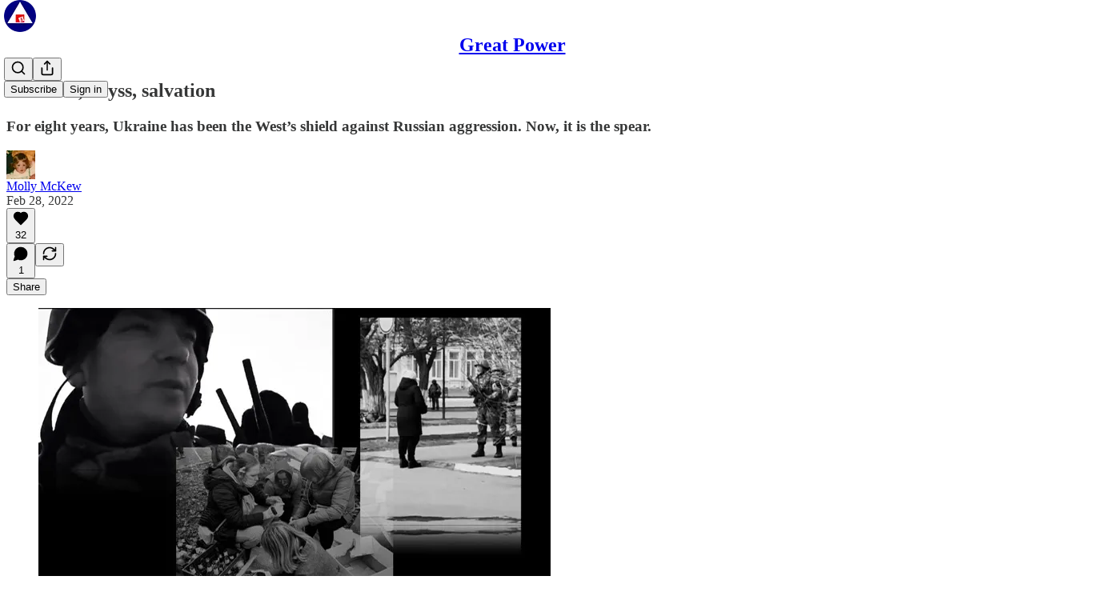

--- FILE ---
content_type: application/javascript
request_url: https://substackcdn.com/bundle/static/js/19441.5c1594c2.js
body_size: 3253
content:
"use strict";(self.webpackChunksubstack=self.webpackChunksubstack||[]).push([["19441"],{16722:function(e,r,n){n.d(r,{A:()=>t});let t={checkbox:"checkbox-jbvy_H",tosCheckboxContainer:"tosCheckboxContainer-vfMi_Y"}},22674:function(e,r,n){n.d(r,{A:()=>t});let t={searchInput:"searchInput-fUS3Nw"}},51637:function(e,r,n){n.d(r,{A:()=>t});let t={toast:"toast-IVcFeu",open:"open-wKtjtc",close:"close-IvWMAm",closeSwipe:"closeSwipe-BIL6rc"}},87544:function(e,r,n){n.d(r,{W:()=>s,v:()=>c});var t=n(4006),i=n(84605),o=n(85478),l=n(74827),a=n(35369);function c(e){var r;let{content:n,onVerificationComplete:o,source:c="post"}=e,{iString:s}=(0,i.GO)(),{launchFlow:d,isLoading:u}=(0,l.K)(o,c),f=(null==(r=n.age_verification)?void 0:r.declined)===!0;return(0,t.Y)(a.$n,{priority:"primary-mono",onClick:()=>{d(n)},size:"sm",loading:u,disabled:f,children:s("Verify age")})}function s(){let{iString:e}=(0,i.GO)(),{getConfigFor:r}=(0,o.mJ)(),n=r("mobile_age_verification_learn_more_link");return n?(0,t.Y)(a.$n,{priority:"secondary-outline",href:n,newTab:!0,size:"sm",children:e("Learn more")}):null}},45516:function(e,r,n){n.d(r,{U:()=>y});var t=n(69277),i=n(70408),o=n(4006),l=n(69843),a=n.n(l),c=n(71464),s=n(17402),d=n(84605),u=n(45378);async function f(e){return(0,u.i)(e,{imageCropAspectRatio:1,cropSelectPresetOptions:void 0,willRenderCanvas:(e,r)=>{let{utilVisibility:n,selectionRect:o,lineColor:l,backgroundColor:a}=r;if(n.crop<=0)return e;let{x:c,y:s,width:d,height:u}=o;return(0,i._)((0,t._)({},e),{interfaceShapes:[{x:c+.5*d,y:s+.5*u,rx:.5*d,ry:.5*u,opacity:n.crop,inverted:!0,backgroundColor:[...a,.5],strokeWidth:1,strokeColor:[...l]},...e.interfaceShapes]})}})}var p=n(68349),h=n(24078),v=n(89490),C=n(35369),g=n(76977),m=n(23168),_=n(46058);function y(e){let{user:r,onChangePhoto:n}=e,{iString:l}=(0,d.GO)(),[u,y]=(0,s.useState)(null),[I,Y]=(0,s.useState)(null),[{isDragging:w},{openFileDialog:b,getInputProps:k,getDragProps:A}]=(0,m.l)({accept:"image/*",multiple:!1,onFilesAdded:async e=>{let r=e[0];if(r)try{let e=r.file instanceof File?r.file:null;if(!e)return;let t=await (0,p.Sd)(e);if(!t||a()(t.url))return;let i=await f(t.url),o=await (0,p.Sd)(i);if(!o)return;let{url:l,orientation:c}=o;y(null!=c?c:null),l&&(Y(l),n({photo_url:l}))}catch(e){console.error("Error processing image:",e)}}}),x=(0,s.useMemo)(()=>({transform:(0,p.FK)(u)}),[u]),E=I||(0,_.pI)(r);return(0,o.Y)(v.az,(0,i._)((0,t._)({alignSelf:"start"},A()),{children:(0,o.FD)(C.Nm,{resetCss:!0,onClick:b,"aria-label":l("Edit profile photo"),children:[(0,o.FD)(g.ov,{style:x,position:"relative",width:120,height:120,border:"detail",radius:"full",bg:w?"secondary":"primary",overflow:"hidden",children:[E?(0,o.Y)(h.eu,{photoUrl:E,size:120}):(0,o.Y)(c.A,{size:24}),w&&(0,o.Y)(g.ov,{position:"absolute",inset:0,style:{backgroundColor:"rgba(0, 0, 0, 0.3)"},children:(0,o.Y)(c.A,{size:24})})]}),(0,o.Y)("input",(0,t._)({},k()))]})}))}},96790:function(e,r,n){n.d(r,{A:()=>c});var t=n(69277),i=n(70408),o=n(32641),l=n(4006),a=n(97731);let c=e=>{var{size:r=24,color:n="var(--color-fg-primary)"}=e,c=(0,o._)(e,["size","color"]);return(0,l.Y)(a.A,(0,i._)((0,t._)({},c),{name:"BigQuoteIcon",svgParams:{viewBox:"0 0 27 17"},stroke:"none",width:r,height:r,fill:n,children:(0,l.Y)("path",{d:"M11.7188 10.6172C11.7188 7.5 9.41016 5.01562 6.43359 5.01562C5.03906 5.01562 3.71484 5.56641 2.74219 6.64453H2.42578C3.10547 4.42969 5.16797 2.57812 7.73438 1.81641C8.09766 1.69922 8.36719 1.59375 8.53125 1.45312C8.71875 1.30078 8.82422 1.11328 8.82422 0.84375C8.82422 0.351562 8.44922 0.0117188 7.89844 0.0117188C7.53516 0.0117188 7.25391 0.0820312 6.75 0.246094C5.13281 0.773438 3.67969 1.69922 2.55469 2.88281C0.972656 4.52344 0 6.71484 0 9.31641C0 13.7109 2.78906 16.2539 6.05859 16.2539C9.28125 16.2539 11.7188 13.793 11.7188 10.6172ZM25.793 10.6172C25.793 7.5 23.4727 5.01562 20.5078 5.01562C19.1133 5.01562 17.7773 5.56641 16.8164 6.64453H16.5C17.1797 4.42969 19.2422 2.57812 21.7969 1.81641C22.1602 1.69922 22.4414 1.59375 22.6055 1.45312C22.793 1.30078 22.8867 1.11328 22.8867 0.84375C22.8867 0.351562 22.5234 0.0117188 21.9727 0.0117188C21.5977 0.0117188 21.3281 0.0820312 20.8125 0.246094C19.207 0.773438 17.7422 1.69922 16.6172 2.88281C15.0469 4.52344 14.0742 6.71484 14.0742 9.31641C14.0742 13.7109 16.8633 16.2539 20.1328 16.2539C23.3555 16.2539 25.793 13.793 25.793 10.6172Z"})}))}},37767:function(e,r,n){n.d(r,{A:()=>a});var t=n(69277),i=n(70408),o=n(32641),l=n(4006);let a=e=>{var{children:r,href:n,onClick:a,newTab:c}=e,s=(0,o._)(e,["children","href","onClick","newTab"]);return(0,l.Y)("a",(0,i._)((0,t._)({role:"button",tabIndex:0,href:null!=n?n:"javascript:void(0)"},c&&{target:"_blank",rel:"noopener noreferrer"},a&&{onClick:e=>{e.stopPropagation(),a(e)}},s),{children:r}))}},74827:function(e,r,n){n.d(r,{K:()=>d});var t=n(4006),i=n(17402),o=n(84605),l=n(46271),a=n(44803),c=n(36372),s=n(18189);function d(e){let r=arguments.length>1&&void 0!==arguments[1]?arguments[1]:"post",{iString:n}=(0,o.GO)(),{popToast:d}=(0,c.d)(),u=(0,l.Jd)(),[f,p]=(0,i.useState)(!1),h=function(e){let{iString:r}=(0,o.GO)(),{popToast:n}=(0,c.d)();return()=>{n(()=>(0,t.Y)(c.y,{text:r("Verification submitted. Refreshing...")})),e&&e(),setTimeout(()=>{window.location.reload()},3e3)}}(e);return{launchFlow:e=>{var i;if(!(null==(i=e.age_verification)?void 0:i.template_id))return void console.error("No Persona template ID found");if(!(null==u?void 0:u.id)){console.error("User must be logged in for age verification"),d(()=>(0,t.Y)(c.y,{text:n("Please log in to verify your age.")}));return}if("undefined"==typeof window)return void console.error("Persona SDK not loaded");let o=window.Persona;if(!o)return void console.error("Persona SDK not loaded");p(!0),(0,a.u4)(s.q.AGE_VERIFICATION_FLOW_STARTED,{source:r});let l={templateId:e.age_verification.template_id,environment:"production",environmentId:window._preloads.persona_environment_id||"",referenceId:u.id.toString(),onReady:()=>{p(!1),f.open()},onComplete:()=>{p(!1),(0,a.u4)(s.q.AGE_VERIFICATION_FLOW_ENDED,{status:"complete",source:r}),h()},onCancel:()=>{p(!1),(0,a.u4)(s.q.AGE_VERIFICATION_FLOW_ENDED,{status:"cancel",source:r})},onError:()=>{p(!1),(0,a.u4)(s.q.AGE_VERIFICATION_FLOW_ENDED,{status:"error",source:r}),d(()=>(0,t.Y)(c.y,{text:n("Age verification failed. Please try again.")}))}},f=new o.Client(l)},isLoading:f}}},40612:function(e,r,n){n.d(r,{i:()=>p});var t=n(69277),i=n(70408),o=n(4006),l=n(28001),a=n(48697),c=n(23623),s=n(89490),d=n(35369),u=n(63136),f=n(88419);function p(e){let{text:r,description:n,cta:t,Icon:i,href:l,localNavigation:a,onAccept:s}=e,d=n?w:b,u=n?I:y;return(0,o.Y)(c.a,{children:(0,o.FD)(d,{children:[i&&(0,o.Y)(h,{Icon:i}),(0,o.FD)(u,{children:[(0,o.FD)(_,{children:[(0,o.Y)(v,{children:r}),n&&(0,o.Y)(C,{children:n})]}),t&&(0,o.Y)(g,{href:l,onAccept:s,localNavigation:a,cta:t})]}),(0,o.Y)(m,{})]})})}function h(e){let{Icon:r}=e;return(0,o.Y)(r,{size:20,stroke:"var(--vibrance-dark-primary)"})}function v(e){let{children:r}=e;return(0,o.Y)(l.hE,{asChild:!0,children:(0,o.Y)(u.EY.B3,{weight:"regular",color:"vibrance-primary",children:r})})}function C(e){let{children:r}=e;return(0,o.Y)(l.VY,{asChild:!0,children:(0,o.Y)(u.EY.B3,{color:"vibrance-secondary",children:r})})}function g(e){let{cta:r,href:n,onAccept:t,localNavigation:i}=e;return(0,o.Y)(l.rc,{asChild:!0,altText:r,children:(0,o.Y)(d.$n,{priority:"secondary-outline",size:"sm",onClick:()=>{null==t||t()},href:n,localNavigation:i,children:r})})}function m(){return(0,o.Y)(l.bm,{asChild:!0,children:(0,o.Y)(d.K0,{priority:"quaternary",size:"xs","aria-label":"Close",children:(0,o.Y)(a.A,{size:20,stroke:"var(--vibrance-dark-secondary)"})})})}let _=(0,s.I4)({display:"flex",flex:"grow",direction:"column",gap:4}),y=(0,s.I4)({display:"flex",direction:"row",alignItems:"center",flex:"grow",gap:32}),I=(0,s.I4)({display:"flex",direction:"column",alignItems:"start",flex:"grow",gap:12}),Y={display:"flex",direction:"row",gap:12,paddingX:16,paddingY:12,className:f.A.content},w=(0,s.I4)((0,i._)((0,t._)({},Y),{alignItems:"start"})),b=(0,s.I4)((0,i._)((0,t._)({},Y),{alignItems:"center"}))},58526:function(e,r,n){n.d(r,{U:()=>s});var t=n(4006),i=n(28001),o=n(32485),l=n.n(o),a=n(11510),c=n(53168);function s(e){let{offset:r}=e,n=(0,a.Iu)();return(0,t.Y)(i.LM,{className:l()("viewport-_BM4Bg",n&&"mobile-NByTHz"),style:{"--offset":"".concat(r,"px"),zIndex:c.GJ}})}}}]);

--- FILE ---
content_type: application/javascript
request_url: https://substackcdn.com/bundle/static/js/24285.39b08fcd.js
body_size: 3780
content:
"use strict";(self.webpackChunksubstack=self.webpackChunksubstack||[]).push([["24285"],{29528:function(e,t,i){i.d(t,{A:()=>m});var n=i(69277),a=i(70408),s=i(4006),r=i(12215),o=i(97213),c=i(17402),d=i(84605),l=i(25006),E=i(86500),S=i(94729),_=i(12501),p=i(35369),A=i(60322),T=i(76977),I=i(16993),u=i(57820),C=i(414),Y=i(63136),N=i(36372),U=i(66511),y=i(23380),O=i(91392);let R="cellPadding-f5tfb5",m=e=>{let{open:t,onSubdomain:i,close:n}=e,[a,o]=(0,c.useState)(i?O.pz.PUBLISHER:O.pz.SUBSTACK),[A,Y]=(0,c.useState)(!1),[U,R]=(0,c.useState)(!0),[m,P]=(0,c.useState)(!1),[H,w]=(0,c.useState)(new Set),g=(0,l.df)(),{popToast:B}=(0,N.d)(),{iString:f}=(0,d.GO)(),{language:k}=(0,d.GO)(),h=(0,y.NN)(k),{refetch:L}=(0,_.st)({pathname:"/api/v1/cookie_preferences",method:"POST"});(0,c.useEffect)(()=>{let e=async()=>{R(!0),Y(!1);try{var e,t,i,n;let a=await (0,S.x6)("/api/v1/cookie_preferences"),s=null==(e=a.pubPreferences)?void 0:e.find(e=>e.pubId===(null==g?void 0:g.id)),r=new Set([...null!=(i=null==(t=a.substackPreferences)?void 0:t.disabledCookies)?i:[],...null!=(n=null==s?void 0:s.disabledCookies)?n:[]]);w(r)}catch(e){w(new Set([...y.FB,...y.F7]))}finally{R(!1)}};t&&((0,E.u4)(E.qY.COOKIE_MANAGEMENT_MODAL_SEEN,{}),e())},[t,null==g?void 0:g.id]);let D=async e=>{let{substackDisabledCookies:t,pubDisabledCookies:i}=e;r.set(O.HY.HIDE_COOKIE_BANNER,new Date().toJSON(),{expires:365}),await L({json:{pubDisabledCookies:i,substackDisabledCookies:t}})},M=async()=>{let e,t;if(m)return;P(!0);let i=Array.from(H),r=Object.values(O.Pv),o=Object.values(O.HY);A?(t=i.filter(e=>r.includes(e)),e=i.filter(e=>o.includes(e))):(t=[...y.F7],e=[...y.FB]);try{await D({substackDisabledCookies:e,pubDisabledCookies:t});let r=A?i:[...y.FB,...y.F7];(0,E.u4)(E.qY.COOKIE_PREFERENCES_SET,{disabledCookies:r,tab:a}),(0,E.u4)(E.qY.COOKIE_MANAGEMENT_MODAL_SUBMITTED,{disabledCookies:r,tab:a}),B(()=>(0,s.Y)(N.y,{text:f("Preferences saved")})),window.location.reload(),n()}catch(e){B(()=>(0,s.Y)(N.y,{text:f("Failed to save preferences. Please try again.")})),P(!1)}},b=async()=>{if(!m){P(!0);try{await D({substackDisabledCookies:[],pubDisabledCookies:[]}),(0,E.u4)(E.qY.COOKIE_PREFERENCES_SET,{disabledCookies:[],tab:a}),(0,E.u4)(E.qY.COOKIE_MANAGEMENT_MODAL_SUBMITTED,{disabledCookies:[],tab:a}),B(()=>(0,s.Y)(N.y,{text:f("Preferences saved")})),window.location.reload(),n()}catch(e){B(()=>(0,s.Y)(N.y,{text:f("Failed to save preferences. Please try again.")})),P(!1)}}},K=e=>{A||Y(!0),w(t=>{let i=new Set(t);return i.has(e)?i.delete(e):i.add(e),i}),(0,E.u4)(E.qY.COOKIE_MANAGEMENT_MODAL_COOKIE_TOGGLED,{cookie:e})},v=[{value:O.pz.PUBLISHER,label:"Publisher"},{value:O.pz.SUBSTACK,label:"Substack"}];return(0,s.FD)(I.aF,{isOpen:t,onClose:M,className:"modal-bBpQD3",disableCloseOnBackdropClick:!0,children:[(0,s.Y)(I.rQ,{showClose:!0,onClose:()=>{(0,E.u4)(E.qY.COOKIE_MANAGEMENT_MODAL_DISMISSED,{}),M()},title:f("Cookie Preferences")}),(0,s.Y)(I.cw,{className:"grow-CBXF8f",children:U?(0,s.Y)(T.VP,{flex:"grow",justifyContent:"center",alignItems:"center",children:(0,s.Y)(u.y$,{})}):(0,s.FD)(T.I1,{flex:"fill",gap:8,children:[i&&(0,s.Y)(C.r,{tabs:v,value:a,onChange:o}),(0,s.FD)(T.I1,{flex:"fill",children:["publisher"===a&&(0,s.Y)(F,{cookies:h.filter(e=>e.owner===O.pz.PUBLISHER),disabledCookies:H,toggleState:K}),"substack"===a&&(0,s.Y)(F,{cookies:h.filter(e=>e.owner===O.pz.SUBSTACK),disabledCookies:H,toggleState:K})]})]})}),(0,s.Y)(I.jl,{primaryButton:(0,s.Y)(p.$n,{onClick:M,disabled:U||m,children:A?f("Save preferences"):f("Reject All")}),secondaryButton:(0,s.Y)(p.$n,{onClick:b,disabled:U||m,children:f("Accept all")}),showDivider:!0})]})},F=e=>{let{cookies:t,disabledCookies:i,toggleState:r}=e;return(0,s.Y)("table",{className:"table-m2WTld",children:(0,s.Y)("tbody",{children:t.map(e=>(0,s.Y)(P,(0,a._)((0,n._)({},e),{onToggle:()=>r(e.id),enabled:!i.has(e.id)})))})})},P=e=>{let{name:t,type:i,description:n,enabled:a,onToggle:r}=e;return(0,s.FD)("tr",{className:"rowBorderBottom-tHD_Mb",children:[(0,s.Y)("td",{className:R,children:(0,s.FD)(T.I1,{gap:2,alignItems:"start",children:[(0,s.Y)(Y.EY.B4,{children:t}),(0,s.Y)(H,{cookieType:i})]})}),(0,s.Y)("td",{className:R,children:(0,s.Y)(Y.EY.B5,{color:"secondary",children:n})}),(0,s.Y)("td",{className:R,children:i!==O.UF.NECESSARY&&(0,s.Y)(A.S,{checked:a,onChange:r})})]},t)},H=e=>{let{cookieType:t}=e,{language:i}=(0,d.GO)(),n=(0,y.ks)(i);return(0,s.Y)(U.m_,{text:n[t],children:(0,s.FD)(T.Ye,{justifyContent:"start",alignItems:"center",gap:4,children:[(0,s.Y)(Y.EY.Meta,{children:t}),(0,s.Y)(o.A,{size:16,stroke:"var(--color-fg-secondary)"})]})})}},45378:function(e,t,i){i.d(t,{i:()=>n});async function n(e,t){let{editImage:n}=await Promise.all([i.e("40397"),i.e("67363")]).then(i.bind(i,57998));return n(e,t)}},88553:function(e,t,i){i.d(t,{U:()=>o,d:()=>r});var n=i(17402),a=i(39318),s=i(18947);let r=(0,n.createContext)({setIsOnboarding:null}),o=e=>{let{linkToComments:t,post:i,pub:n,utm:r}=e;return t?(0,s.wu)(n,i,{comments:!0,urlParams:{utm:r}}):"video"===i.type?(0,a.oRR)(i.canonical_url,{autoPlay:!0,utm:r}):r?(0,a.yRP)(i.canonical_url,{utm:r}):i.canonical_url}},23380:function(e,t,i){i.d(t,{F7:()=>c,FB:()=>o,NN:()=>r,ks:()=>s});var n=i(96400),a=i(91392);let s=e=>{let{iString:t}=n.TH.i(e||"en");return{Necessary:t("These cookies are essential for you to browse the website and use its features."),Performance:t("These cookies collect information about how you use a website, like which pages you visited and which links you clicked on."),Functionality:t("These cookies allow us to remember choices you have made in the past, and do things like auto-login")}},r=e=>{let{iString:t}=n.TH.i(e||"en");return[{name:"_ga family",id:a.Pv.GA_TRACKING,type:a.UF.PERFORMANCE,description:t("3rd party analytics tracking."),owner:a.pz.PUBLISHER},{name:"Google Tag Manager",id:a.Pv.GA_TAG_MANAGER,type:a.UF.PERFORMANCE,description:t("Used for Google tag management and 3rd party analytics tracking."),owner:a.pz.PUBLISHER},{name:"Facebook Pixel",id:a.Pv.FB_PIXEL,type:a.UF.PERFORMANCE,description:t("Used for facebook ad campaign 3rd party analytics."),owner:a.pz.PUBLISHER},{name:"Twitter Pixel",id:a.Pv.TWITTER_PIXEL,type:a.UF.PERFORMANCE,description:t("Used for X (formerly known as Twitter) ad campaign 3rd party analytics."),owner:a.pz.PUBLISHER},{name:"Parse.ly Pixel",id:a.Pv.PARSELY_PIXEL,type:a.UF.PERFORMANCE,description:t("Used for parse.ly 3rd party analytics."),owner:a.pz.PUBLISHER},{name:"intro_popup_last_hidden_at",id:a.HY.INTRO_POPUP_LAST_HIDDEN_AT,type:a.UF.FUNCTIONALITY,description:t("Prevents showing introductory information the user has already seen."),owner:a.pz.SUBSTACK},{name:"muxData",id:a.HY.MUX_DATA,type:a.UF.FUNCTIONALITY,description:t("Used for anonymous video metric collection and aggregation."),owner:a.pz.SUBSTACK},{name:"like_upsell_last_shown_at",id:a.HY.LIKE_UPSELL_LAST_SHOWN_AT,type:a.UF.FUNCTIONALITY,description:t("Prevents users from repeatedly being shown features."),owner:a.pz.SUBSTACK},{name:"chatbot_terms_last_accepted_at",id:a.HY.CHATBOT_TERMS_LAST_ACCEPTED_AT,type:a.UF.FUNCTIONALITY,description:t("Prevents users from repeatedly having to accept chatbot terms."),owner:a.pz.SUBSTACK},{name:"preferred_language",id:a.HY.PREFERRED_LANGUAGE,type:a.UF.FUNCTIONALITY,description:t("Stores the user's preferred language"),owner:a.pz.SUBSTACK},{name:"visit_id",id:a.HY.VISIT_ID,type:a.UF.PERFORMANCE,description:t("First party analytics tracking."),owner:a.pz.SUBSTACK},{name:"ajs_anonymous_id",id:a.HY.ANONYMOUS_ID,type:a.UF.PERFORMANCE,description:t("First party analytics tracking."),owner:a.pz.SUBSTACK},{name:"ab_testing_id",id:a.HY.AB_TESTING_ID,type:a.UF.PERFORMANCE,description:t("First party analytics tracking."),owner:a.pz.SUBSTACK},{name:"ab_experiment_sampled",id:a.HY.AB_EXPERIMENT_SAMPLED,type:a.UF.PERFORMANCE,description:t("First party analytics tracking."),owner:a.pz.SUBSTACK},{name:"_ga family",id:a.HY.GA_TRACKING,type:a.UF.PERFORMANCE,description:t("3rd party analytics tracking."),owner:a.pz.SUBSTACK},{name:"AdQuick tracking pixel",id:a.HY.AD_QUICK_TRACKING_PIXEL,type:a.UF.PERFORMANCE,description:t("3rd party analytics tracking."),owner:a.pz.SUBSTACK},{name:"Meta tracking pixel",id:a.HY.META_TRACKING_PIXEL,type:a.UF.PERFORMANCE,description:t("3rd party analytics tracking."),owner:a.pz.SUBSTACK},{name:"_dd_s",id:a.HY.DATADOG_S,type:a.UF.PERFORMANCE,description:t("First party cookie used to identify and diagnose technical problems on the site."),owner:a.pz.SUBSTACK},{name:"fs_uid",id:a.HY.FULLSTORY_UID,type:a.UF.PERFORMANCE,description:t("Used to track user actions across the site for debugging purposes."),owner:a.pz.SUBSTACK},{name:"__zlcmid",id:a.HY.ZENDESK_ID,type:a.UF.PERFORMANCE,description:t("Stores visitor’s machine-id for authentication with Zendesk chat widget."),owner:a.pz.SUBSTACK},{name:"substack.sid",id:a.HY.SESSION_SID,type:a.UF.NECESSARY,description:t("Session identifier."),owner:a.pz.SUBSTACK},{name:"connect.sid",id:a.HY.CUSTOM_DOMAIN_SESSION_SID,type:a.UF.NECESSARY,description:t("Session identifier."),owner:a.pz.SUBSTACK},{name:"substack.lli",id:a.HY.LIKELY_LOGGED_IN,type:a.UF.NECESSARY,description:t("Communicates login state across first party domains"),owner:a.pz.SUBSTACK},{name:"disable_html_pixels",id:a.HY.DISABLE_HTML_PIXELS,type:a.UF.NECESSARY,description:t("Ensures a consistent user experience across network requests."),owner:a.pz.SUBSTACK},{name:"experiment_",id:a.HY.DISABLE_EXPERIMENTS,type:a.UF.NECESSARY,description:t("Ensures a consistent user experience across network requests."),owner:a.pz.SUBSTACK},{name:"hideCookieBanner",id:a.HY.HIDE_COOKIE_BANNER,type:a.UF.NECESSARY,description:t("Ensures a consistent user experience across network requests."),owner:a.pz.SUBSTACK},{name:"cf_clearance",id:a.HY.CF_CLEARENCE,type:a.UF.NECESSARY,description:t("Used to grant access to our servers from our Content Delivery Network."),owner:a.pz.SUBSTACK},{name:"__cf_bm",id:a.HY.CF_BM,type:a.UF.NECESSARY,description:t("Used to block bot access to the site"),owner:a.pz.SUBSTACK},{name:"AWSALBTG / AWSALBTGCORS",id:a.HY.AWSALB,type:a.UF.NECESSARY,description:t("Ensures a consistent user experience across network requests."),owner:a.pz.SUBSTACK},{name:"cookie_storage_key",id:a.HY.COOKIE_STORAGE_KEY,type:a.UF.NECESSARY,description:t("Allows us to store your cookie preferences."),owner:a.pz.SUBSTACK},{name:"substack.oauth_interaction",id:a.HY.OAUTH_INTERACTION,type:a.UF.NECESSARY,description:t("Manages your current step in a multi-stage OAuth process like login or consent."),owner:a.pz.SUBSTACK},{name:"substack.oauth_session",id:a.HY.OAUTH_SESSION,type:a.UF.NECESSARY,description:t("Keeps your OAuth logins active."),owner:a.pz.SUBSTACK},{name:"substack.oauth_resume",id:a.HY.OAUTH_RESUME,type:a.UF.NECESSARY,description:t("Helps continue a multi-stage process after you have completed an action, like logging in or giving consent."),owner:a.pz.SUBSTACK}]},o=r().filter(e=>e.owner===a.pz.SUBSTACK&&e.type!==a.UF.NECESSARY).map(e=>e.id),c=r().filter(e=>e.owner===a.pz.PUBLISHER&&e.type!==a.UF.NECESSARY).map(e=>e.id),d={[a.HY.GA_TRACKING]:"_ga",[a.HY.GA_TAG_MANAGER]:"_ga",[a.HY.MUX_DATA]:"muxData",[a.HY.ANONYMOUS_ID]:a.FI.ANONYMOUS_ID,[a.HY.VISIT_ID]:a.FI.VISIT_ID,[a.HY.AB_TESTING_ID]:a.FI.AB_TESTING_ID,[a.HY.AB_EXPERIMENT_SAMPLED]:a.FI.AB_EXPERIMENT_SAMPLED,[a.HY.LIKE_UPSELL_LAST_SHOWN_AT]:a.FI.LIKE_UPSELL_LAST_SHOWN_AT,[a.HY.INTRO_POPUP_LAST_HIDDEN_AT]:a.FI.INTRO_POPUP_LAST_HIDDEN_AT,[a.HY.DISABLE_HTML_PIXELS]:a.FI.DISABLE_HTML_PIXELS,[a.HY.COOKIE_STORAGE_KEY]:a.FI.COOKIE_STORAGE_KEY,[a.HY.OAUTH_INTERACTION]:a.FI.OAUTH_INTERACTION,[a.HY.OAUTH_SESSION]:a.FI.OAUTH_SESSION,[a.HY.OAUTH_RESUME]:a.FI.OAUTH_RESUME,[a.HY.EXPERIMENTS]:"experiment_",[a.HY.DATADOG_S]:"_dd_s",[a.HY.FULLSTORY_UID]:"fs_",[a.HY.ZENDESK_ID]:"__zlcmid",[a.Pv.GA_TAG_MANAGER]:"_ga",[a.Pv.GA_TRACKING]:"_ga",[a.Pv.FB_PIXEL]:"_fbp",[a.Pv.TWITTER_PIXEL]:"_twq",[a.Pv.PARSELY_PIXEL]:"_parsely_visitor"};a.HY.AB_TESTING_ID,a.HY.AB_EXPERIMENT_SAMPLED,a.HY.ANONYMOUS_ID,a.HY.VISIT_ID,a.HY.EXPERIMENTS,a.HY.DISABLE_HTML_PIXELS,a.HY.DISABLE_EXPERIMENTS,a.HY.COOKIE_STORAGE_KEY,null==d||d[a.HY.ANONYMOUS_ID]},55714:function(e,t,i){function n(e){let{streamId:t}=e;return"live-stream:".concat(t)}i.d(t,{sl:()=>n}),RegExp("^live-stream:(?<streamId>\\d+)$"),RegExp("^live-stream:(?<streamId>\\d+)-pub:(?<pubId>\\d+)$")}}]);

--- FILE ---
content_type: application/javascript
request_url: https://substackcdn.com/bundle/static/js/96998.8684a9ca.js
body_size: 13328
content:
"use strict";(self.webpackChunksubstack=self.webpackChunksubstack||[]).push([["96998"],{80051:function(e,t,n){n.d(t,{A:()=>i});let i={hrSmall:"hrSmall-vexZ_n",hrLarge:"hrLarge-BvxHXj"}},92019:function(e,t,n){n.d(t,{A:()=>i});let i={closeButton:"closeButton-sWEbg8",topBorder:"topBorder-KUCJGm",headerWrap:"headerWrap-XiofWk",headerWrapInner:"headerWrapInner-AyNoB3",halfAndHalf:"halfAndHalf-PdPWS0",halfAndHalfInner:"halfAndHalfInner-HtCF77",appLogin:"appLogin-lMyU8f",leftContent:"leftContent-X6zgb0",header:"header-pOFVdu",headerTitle:"headerTitle-XdY9Qw",form:"form-GABFlv",rightContent:"rightContent-_eeeAR",splashCaption:"splashCaption-WhhERh",splashShadow:"splashShadow-tWZ3d9",checkEmailBlock:"checkEmailBlock-naM_v5",welcomeHeader:"welcomeHeader-iAQwzr",benefits:"benefits-wnPw_B",benefitCheck:"benefitCheck-owCfZQ",siteButton:"siteButton-QZ1kc5",inputWrap:"inputWrap-aO2eYW",input:"input-KqPf6J",inputLeftAligned:"inputLeftAligned-BhqfT0",submitButton:"submitButton-EPqiX6",plansScreen:"plansScreen-yK228e",plansScreenInner:"plansScreenInner-NewQtR",plansScreenInnerSingleScreen:"plansScreenInnerSingleScreen-O1Uq3U",upgradeHeader:"upgradeHeader-TC_4Dh",upgradeDivider:"upgradeDivider-oZ3GS_",otherOptionsDivider:"otherOptionsDivider-rSPnPs",planBoxes:"planBoxes-CQu3I3",planBox:"planBox-GqWX0B",selected:"selected-klFkYP",subscriptionTypeButton:"subscriptionTypeButton-I05IPv",continueButton:"continueButton-C380iH",bestValue:"bestValue-XY11fU",bestValueWithToggle:"bestValueWithToggle-pz1Vf2",foundingField:"foundingField-JhuscX",hiddenFoundingInput:"hiddenFoundingInput-jvDrjy",giftSubscriptionWrapper:"giftSubscriptionWrapper-fGv1Ix",backButton:"backButton-omzuaJ",backButtonIcon:"backButtonIcon-bY2dtv",inlineUnderline:"inlineUnderline-PH5kwP",hrSpaced:"hrSpaced-UrvUOO",toggleBox:"toggleBox-vV0Vdf",orSeparator:"orSeparator-J4t55s"}},21919:function(e,t,n){n.d(t,{G:()=>ek});var i=n(69277),r=n(70408),l=n(4006),a=n(32485),s=n.n(a),o=n(17402),c=n(13950),d=n(48697),u=n(87677),h=n(41880),p=n(27402),m=n(15894),f=n(25006),g=n(85478),w=n(68349),v=n(35369),y=n(83357),b=n(39318);let Y="sectionHeader-SaffPx",C="menuItem-hysuKg",k="menuLink-ozbRwR",S="section-_DFyFI",_=e=>{let{user:t,rightPosition:n=40,onClose:i}=e,r=(0,g.mJ)(),a=(0,o.useRef)(null),s=(0,f.df)();(0,p.A)(a,i||(()=>{}));let c=[{label:"Account settings",href:r.getConfigFor("enable_account_settings_revamp")?"/settings?tab=account":"/account"},{label:"Your subscription",href:"/settings?tab=subscription"}],_=[{label:"Publisher Dashboard",href:s?(0,b.Z96)(s,{addBase:!0}):"/publish/home",type:"arrow"}];return(0,l.FD)("div",{ref:a,className:"container-kiojnB",style:{right:n},children:[(0,l.FD)("div",{className:"navHeader-DEKkxz",children:[(0,l.Y)("div",{className:"email-Zv4V4i",children:(0,l.Y)(m.T,{preset:"detail-small",children:null==t?void 0:t.email})}),(0,l.Y)(v.$n,{className:"closeButton-DEAPoB",priority:"tertiary",onClick:i,children:(0,l.Y)(d.A,{})})]}),(0,l.Y)(h.Rm,{}),(0,l.Y)("div",{className:Y,children:(0,l.Y)(m.T,{preset:"lg-preview-byline",children:"Content"})}),(0,l.Y)("div",{className:S,children:(0,l.Y)("ul",{children:[{label:"Your newsletters",href:"/settings?tab=newsletters"},{label:"Upcoming livestreams",href:"/livestream"},{label:"Podcast feeds",href:"/settings?tab=podcastFeeds"}].map(e=>(0,l.Y)("li",{className:C,children:(0,l.Y)(y.N,{className:k,href:e.href,onClick:i,children:(0,l.Y)(m.T,{preset:"lg-preview-byline",style:{fontWeight:400},children:e.label})})},e.label))})}),(0,l.Y)("div",{className:Y,children:(0,l.Y)(m.T,{preset:"lg-preview-byline",children:"Account"})}),(0,l.Y)("div",{className:S,children:(0,l.FD)("ul",{children:[c.map(e=>(0,l.Y)("li",{className:C,children:(0,l.Y)(y.N,{className:k,href:e.href,native:!0,onClick:i,children:(0,l.Y)("span",{children:(0,l.Y)(m.T,{preset:"lg-preview-byline",style:{fontWeight:400},children:e.label})})})},e.label)),(0,l.Y)("li",{className:C,children:(0,l.FD)("button",{className:k,style:{background:"none",border:"none",padding:0,width:"100%",textAlign:"left"},onClick:()=>{(0,w.V2)((0,b.bgT)({for_pub:null==s?void 0:s.subdomain,redirect:"/"})),null==i||i()},children:[(0,l.Y)("span",{children:(0,l.Y)(m.T,{preset:"lg-preview-byline",style:{fontWeight:400},children:"Sign out"})}),(0,l.Y)(u.A,{})]})})]})}),t.is_admin&&(0,l.FD)(l.FK,{children:[(0,l.Y)("div",{className:Y,children:(0,l.Y)(m.T,{preset:"lg-preview-byline",children:"Admin"})}),(0,l.Y)("div",{className:S,children:(0,l.Y)("ul",{children:_.map(e=>(0,l.FD)("li",{className:C,children:[(0,l.Y)(m.T,{as:"a",className:k,href:e.href,preset:"lg-preview-byline",style:{fontWeight:400},target:"_blank",onClick:i,children:e.label}),"arrow"===e.type&&(0,l.Y)(u.A,{})]},e.label))})})]})]})};var x=n(98188),I=n(79454),F=n(76977),N=n(60141),T=n(16993);let A=e=>{let{extraLink:t,extraText:n,onClose:i}=e,[r,a]=(0,o.useState)(n),[s,c]=(0,o.useState)(t),[d,u]=(0,o.useState)(!1),h=(0,o.useRef)(null),p=async e=>{e.preventDefault(),u(!0),await (0,I.Cr)({extraText:r,extraLink:s}),u(!1),window.location.reload()};return(0,l.FD)(T.aF,{initialFocus:h,isOpen:!0,width:400,onClose:i,children:[(0,l.Y)(T.rQ,{showClose:!0,title:"Edit Extra Box",onClose:i}),(0,l.Y)(T.cw,{children:(0,l.FD)("form",{onSubmit:p,children:[(0,l.Y)(N.A,{inputRef:h,label:"Extra box text",paddingBottom:16,value:r,onChange:a}),(0,l.Y)(N.A,{label:"Extra box link",paddingBottom:24,value:s,onChange:c}),(0,l.FD)(F.Ye,{gap:8,justifyContent:"end",children:[(0,l.Y)(v.$n,{disabled:d,priority:"secondary",onClick:i,children:"Cancel"}),(0,l.Y)(v.$n,{disabled:d,priority:"primary",type:"submit",children:"Save"})]})]})})]})};var D=n(53989),B=n(63136),E=n(92636),P=n(39891);let H=(0,o.forwardRef)((e,t)=>{var n,i;let{hide:r,user:a,transparentBackground:s}=e,[c,d]=(0,o.useState)(!1),u=!!(null==a?void 0:a.is_contributor),{getSettingFor:h}=(0,D.Pu)(),p=null!=(n=h("homepage_message_link"))?n:"",m=null!=(i=h("homepage_message_text"))?i:"";return(0,l.FD)(F.Ye,{ref:t,className:"extraBox-dn8mfG",paddingX:8,position:"relative",style:r?{position:"absolute",opacity:0,zIndex:-1,pointerEvents:"none"}:void 0,children:[p&&m?(0,l.Y)("a",{href:p,native:!0,rel:"noopener noreferrer",style:{textDecoration:"none"},target:"_blank",children:(0,l.FD)(F.Ye,{children:[(0,l.Y)("img",{className:"extraImg-td6pDU",src:(0,P.dJ)("".concat((0,E.Ew)(),"/img/thefp/extra.png"),null,{height:64,crop:"limit"})}),(0,l.Y)(F.Ye,{alignItems:"center",alignSelf:"stretch",className:"extraText-o5UKW8",color:s?"white":"primary",paddingX:12,children:m})]})}):u?(0,l.Y)(F.Ye,{alignItems:"center",className:"emptyText-h51Fd7",paddingX:40,paddingY:4,children:(0,l.Y)(B.EY.B4,{children:"No extra box text set"})}):null,u&&(0,l.Y)("div",{className:"extraBoxEdit-wmHvd5",style:{position:"absolute",top:0,right:8},children:(0,l.Y)(v.K0,{priority:"primary-mono",size:"sm",onClick:()=>{d(!0)},children:(0,l.Y)(x.A,{size:16})})}),u&&c&&(0,l.Y)(A,{extraLink:p,extraText:m,onClose:()=>{d(!1)}})]})});var W=n(49869),R=n(49807);let L=e=>{let{activeLiveStream:t,pub:n}=e,i=(0,R.QMq)({pub:n});return(0,l.FD)(F.Ye,{alignItems:"center",as:"a",bg:"primary",className:"container-DyfmA8",gap:16,href:i,native:!0,padding:8,children:[(0,l.FD)(F.Ye,{alignItems:"center",gap:8,children:[(0,l.Y)("div",{className:"dot-Ll_ssD"}),(0,l.Y)(m.T,{preset:"detail-large",children:"Live!"})]}),(0,l.Y)(M,{text:t.liveStream.title})]})},M=e=>{let{text:t}=e,n=(0,o.useRef)(null),i=(0,o.useRef)(null),{width:r}=(0,W.w)({containerRef:i}),{width:a}=(0,W.w)({containerRef:n}),c=Math.max(r-a,0);return(0,l.Y)("div",{ref:n,className:"titleOuterContainer-o42q6r",style:{"--max-width":"".concat(a,"px")},children:(0,l.Y)("div",{ref:i,className:"titleInnerContainer-P_fW5r",children:(0,l.Y)("div",{className:s()("title-R5RE0b",{"titleScrollShort-KdgSJi":c>0&&c<80,"titleScrollMedium-GvLmeR":c>=80&&c<120,"titleScrollLong-qA9hMO":c>=120}),children:t})})})};var j=n(98445),O=n(72102),z=n(75107),V=n(15734),J=n.n(V),U=n(84605),K=n(99145),q=n(12501),G=n(57820);let X="cbs-homepage-post-ids";function $(e){let{isOpen:t,onClose:n,onSave:a}=e,{iString:s}=(0,U.GO)(),[c,d]=(0,o.useState)([]),[u,h]=(0,o.useState)({}),[p,m]=(0,o.useState)(!1),[f,g]=(0,o.useState)(!1),[w,y]=(0,o.useState)(!1),[Y,C]=(0,o.useState)(null),{open:k}=(0,K.v9)(),S=()=>{g(!1),n()},{result:_,isLoading:x,refetch:N}=(0,q.st)({pathname:"/api/v1/islands/client/config?key=".concat(X),auto:!1}),A=async e=>{if(0===e.length)return{posts:[]};try{let t=e.map(e=>"post_ids[]=".concat(e)).join("&"),n=await fetch("/api/v1/islands/client/posts/by-ids?".concat(t));if(!n.ok)throw Error("Failed to fetch post details: ".concat(n.status," ").concat(n.statusText));return await n.json()}catch(e){throw Error(e instanceof Error?e.message:"Unknown error occurred while fetching post details")}};(0,o.useEffect)(()=>{t&&!f?(g(!0),N()):!t&&f&&(d([]),h({}),y(!1),C(null),g(!1))},[t]),(0,o.useEffect)(()=>{var e,t;if(null==_||null==(t=_.config)||null==(e=t.value)?void 0:e.post_ids){let e=_.config.value.post_ids;d(e),C(null),y(!0),A(e).then(e=>{if(null==e?void 0:e.posts){let t={};e.posts.forEach(e=>{t[e.id]=e.title}),h(e=>(0,i._)({},e,t))}}).catch(e=>{C(e.message||"Failed to load post details")}).finally(()=>{y(!1)})}else null===_&&(d([]),h({}),y(!1),C(null))},[_]);let D=async()=>{m(!0);try{if(!(await fetch("/api/v1/islands/client/config?key=".concat(X),{method:"PUT",headers:{"Content-Type":"application/json"},body:JSON.stringify({value:{post_ids:c}})})).ok)throw Error("Failed to save CBS homepage posts");null==a||a(),S()}catch(e){}finally{m(!1)}},E=(e,t)=>{let n=[...c],[i]=n.splice(e,1);void 0!==i&&(n.splice(t,0,i),d(n))};return(0,l.FD)(T.aF,{isOpen:f,onClose:S,width:800,children:[(0,l.Y)(T.rQ,{title:s("Manage CBS News Homepage Posts"),showClose:!0,onClose:S}),(0,l.Y)(T.cw,{children:(0,l.Y)(F.I1,{gap:24,children:x||w?(0,l.Y)(F.Ye,{justifyContent:"center",padding:20,children:(0,l.Y)(G.y$,{size:24})}):Y?(0,l.FD)(F.I1,{gap:16,alignItems:"center",padding:20,children:[(0,l.Y)(B.EY.B3,{color:"primary",weight:"semibold",children:(0,l.Y)(B.EY,{translated:!0,children:"Error loading post details"})}),(0,l.Y)(B.EY.B4,{color:"secondary",align:"center",children:Y})]}):(0,l.FD)(F.I1,{gap:16,children:[(0,l.FD)(F.Ye,{justifyContent:"space-between",alignItems:"center",children:[(0,l.FD)(B.EY.B2,{weight:"semibold",children:[(0,l.Y)(B.EY,{translated:!0,children:"CBS Homepage Posts"})," (",c.length,"/",3,")"]}),(0,l.Y)(v.$n,{size:"sm",priority:"primary",onClick:e=>{e.preventDefault(),g(!1),k({postsOnly:!0,onSelectResult:async e=>{let{result:t,onClose:n}=e;if("post"===t.type){let e=(0,b.Gn4)(t.post.url);if(!e){n(),g(!0);return}let l=await (0,I.N7)({slug:e});if(!l){n(),g(!0);return}let a=l.id;!c.includes(a)&&c.length<3&&(d(e=>[...e,a]),l.title&&h(e=>(0,r._)((0,i._)({},e),{[a]:l.title})))}n(),g(!0)},onClose:()=>{g(!0)}})},disabled:c.length>=3||x||w,children:(0,l.Y)(B.EY,{translated:!0,children:"Add Post"})})]}),0===c.length?(0,l.Y)(B.EY.B3,{color:"secondary",children:(0,l.Y)(B.EY,{translated:!0,children:'No posts selected. Click "Add Post" to search and add posts to the CBS News homepage.'})}):(0,l.Y)(F.I1,{gap:8,children:c.map((e,t)=>(0,l.FD)(F.Ye,{gap:12,padding:12,bg:"elevated",radius:"md",justifyContent:"space-between",alignItems:"center",children:[(0,l.Y)(B.EY.B3,{weight:"semibold",children:u[e]||"Post ID: ".concat(e)}),(0,l.FD)(F.Ye,{gap:8,children:[t>0&&(0,l.Y)(v.$n,{size:"sm",priority:"tertiary",onClick:()=>E(t,t-1),children:"↑"}),t<c.length-1&&(0,l.Y)(v.$n,{size:"sm",priority:"tertiary",onClick:()=>E(t,t+1),children:"↓"}),(0,l.Y)(v.$n,{size:"sm",priority:"tertiary",onClick:()=>{d(t=>t.includes(e)?t.filter(t=>t!==e):[...t,e])},children:(0,l.Y)(B.EY,{translated:!0,children:"Remove"})})]})]},e))})]})})}),(0,l.Y)(T.jl,{secondaryButton:(0,l.Y)(v.$n,{priority:"tertiary",onClick:S,children:(0,l.Y)(B.EY,{translated:!0,children:"Cancel"})}),primaryButton:(0,l.Y)(v.$n,{priority:"primary",onClick:D,loading:p,disabled:0===c.length||x||w||!!Y,children:(0,l.Y)(B.EY,{translated:!0,children:"Save CBS Homepage Posts"})})})]})}var Q=n(36339),Z=n(84713),ee=n(38685),et=n(65590),en=n(75999),ei=n(68410),er=n(17028),el=n(16291),ea=n(39862),es=n(41086),eo=n(22092),ec=n(57324);let ed={expandedOuterContainer:"expandedOuterContainer-LHHKf7",container:"container-gCc6uu",expanded:"expanded-WwqmJz",menu:"menu-Jl0crV",menuImage:"menuImage-_JUkHc",menuBlock:"menuBlock-SnplMc",closeIcon:"closeIcon-VGOyzP",menuContent:"menuContent-W_K9BI",menuHeadingRow:"menuHeadingRow-dlFFJ8",menuHeading:"menuHeading-a2Dg_e",menuChildren:"menuChildren-NF1EV5",misc:"misc-kqyTXF",miscLink:"miscLink-qPZOfP",socialIcon:"socialIcon-SJIJw8"},eu=e=>{let{pub:t,showCustomerSupportModeModal:n,user:i,color:r,isAboveHeaderImage:a,isAmerica250:c,logoOnly:u,onToggleMenu:h,isToggled:p,freeSignup:f}=e,g=(null==i?void 0:i.is_contributor)||(null==i?void 0:i.is_admin)||(null==i?void 0:i.is_author),v=(null==i?void 0:i.is_global_admin)&&!(null==i?void 0:i.is_admin),y=(null==i?void 0:i.is_global_admin)&&(null==i?void 0:i.is_admin)&&!(null==i?void 0:i.is_author),[Y,C]=(0,o.useState)(!!(n&&v)),[k,S]=(0,o.useState)(!1),_=v||y,x=(0,o.useCallback)(async()=>{try{await J().del("/api/v1/customer_support_mode"),document.location.href="/"}catch(e){alert((0,w.uX)(e))}},[]),I=(0,o.useCallback)(async()=>{C(!0)},[]),{open:F}=(0,K.v9)(),N=[{id:"Search",primary:{title:"Search",onClick:F,TrailingIcon:j.A}},{id:"Topics",primary:{title:"Topics"},children:[{title:"America at 250",url:"/america250"},{title:"Antisemitism",url:"/s/antisemitism"},{title:"California",url:"/s/california"},{title:"Canada",url:"/s/canada"},{title:"Culture",url:"/s/culture"},{title:"Education",url:"/s/education"},{title:"Faith",url:"/s/faith"},{title:"Free Speech",url:"/s/free-speech"},{title:"Health",url:"/s/health-and-self-improvement"},{title:"History",url:"/s/history"},{title:"International",url:"/s/international"},{title:"Israel",url:"/s/israel-and-antisemitism"},{title:"New York",url:"/s/new-york"},{title:"Parenting",url:"/s/parenting"},{title:"Sex and Gender",url:"/s/sex-and-gender"},{title:"Tech and Business",url:"/s/tech-and-business"},{title:"U.S. Politics",url:"/s/us-politics"}]},{id:"Columns",primary:{title:"Columns"},children:[{title:"Ancient Wisdom",url:"/s/ancient-wisdom"},{title:"Bari Weiss",url:"/w/bari-weiss"},{title:"Jed Rubenfeld",url:"/w/jed-rubenfeld"},{title:"Niall Ferguson",url:"/w/niall-ferguson"},{title:"Second Thought",url:"/s/second-thought"},{title:"TGIF",url:"/s/tgif-a-weekly-humor-column"},{title:"The Front Page",url:"/s/the-front-page"},{title:"The Pursuit of Happiness with Arthur Brooks",url:"/s/the-pursuit-of-happiness-with-arthur"},{title:"Things Worth Remembering",url:"/s/things-worth-remembering"},{title:"Tough Love with Abigail Shrier",url:"/s/tough-love-with-abigail-shrier"},{title:"Two Drinks",url:"/s/two-drinks"},{title:"Tyler Cowen Must Know",url:"/s/tyler-cowen-must-know"},{title:"The Weekend Press",url:"/s/the-weekend-press"}]},{id:"Podcasts",primary:{title:"Podcasts",url:"/podcasts"},children:[{title:"Honestly",url:"/listen/honestly"},{title:"Breaking History",url:"/listen/breaking-history"},{title:"Conversations with Coleman",url:"/listen/conversations-with-coleman"},{title:"Free Press Investigates",url:"/listen/the-free-press-investigates"},{title:"Old School with Shilo Brooks",url:"/listen/old-school-with-shilo-brooks"},{title:"Raising Parents",url:"/listen/raising-parents-with-emily-oster"},{title:"Witch Trials of J.K.\xa0Rowling",url:"/listen/the-witch-trials-of-jk-rowling"}]},{id:"Video",primary:{title:"Video",url:"/videos"},children:[{title:"The Free Press Live",url:"/s/the-free-press-live"},{title:"Ben Meets America",url:"/s/ben-meets-america"},{title:"FP in Israel",url:"/s/fp-in-israel"},{title:"Hezbollah’s Hostages",url:"/s/hezbollahs-hostages"},{title:"Swing State Debates",url:"/s/swing-state-debates"}]},{id:"Latest",primary:{title:"Latest",url:"/archive"}},{id:"Events",primary:{title:"Events",url:"/events"},children:Object.entries(ea.n).map(e=>{let[t,n]=e;return{title:n,url:"/events?series=".concat(t)}})},{id:"Newsletters",primary:{title:"Newsletters",url:"/newsletters"}},{id:"Who We Are",primary:{title:"Who We Are",url:"/who-we-are"}},{id:"Shop",primary:{title:"Shop",url:"https://shop.thefp.com/"}},{id:"Support",primary:{title:"Support Us",url:"/support-us"}},{id:"About",primary:{title:"About"},children:[{title:"Careers",url:"/p/careers"},{title:"About Us",url:"/about"},{title:"FAQ",url:"/p/faq"},{title:"Company News",url:"/t/company-news"}]}],A=[{Component:ef,url:"https://www.facebook.com/@readthefreepress"},{Component:ee.A,url:"https://x.com/TheFP"},{Component:Z.A,url:"https://www.instagram.com/thefreepress"},{Component:et.A,url:"https://www.youtube.com/@thefreepress"}],[D,B]=(0,o.useState)("");eg(p);let{cancel:E}=ew(p,()=>h(!1)),{isMobile:P}=(0,ei.sM)();return(0,l.FD)(er.fI,{className:s()({[ed.expandedOuterContainer]:!P}),children:[(0,l.FD)("div",{className:s()(ed.container,{[ed.expanded]:p}),children:[(0,l.FD)(er.fI,{alignItems:"center",className:ed.menuHeaderRow,flex:"fill",paddingLeft:12,children:[!u&&(0,l.Y)(er.K0,{priority:"quaternary",onClick:e=>h(e=>!e),children:p?(0,l.Y)(d.A,{className:ed.closeIcon,stroke:"white"}):(0,l.Y)(em,{color:r})}),(0,l.Y)("a",{href:"/",children:(0,l.Y)(en.u,{className:ed.menuImage,isAboveHeaderImage:!p&&a,isAmerica250:c})})]}),p&&(0,l.FD)(er.VP,{className:s()(ed.menuContent,{[ed.expanded]:p}),paddingBottom:P?120:20,onClickCapture:E,children:[(0,l.Y)("div",{className:ed.menu,children:N.map((e,t)=>{let n,i=D===e.id;return(0,l.Y)(eh,{firstColumnEntries:"Columns"===e.id?8:void 0,handleCloseMenu:()=>h(!1),isExpanded:i,links:e,onSectionClick:e.primary.onClick?e.primary.onClick:(n=e.id,()=>B(e=>e===n?"":n))},t)})}),(0,l.FD)(er.VP,{className:ed.misc,children:[(0,l.FD)(er.VP,{children:[(0,l.Y)(m.T,{color:"accent",preset:"caption",children:"Account"}),i||f?(0,l.Y)(m.T,{as:"a",className:ed.miscLink,color:"white",href:(0,b.bgT)({for_pub:null==t?void 0:t.subdomain}),preset:"list-item-menu",children:"Sign Out"}):(0,l.Y)(m.T,{as:"a",className:ed.miscLink,color:"white",href:(0,eo._)(t,{isSignInAttempt:!0,next:document.location.href,utm_source:ec.VU.menu}),native:!0,preset:"list-item-menu",children:"Sign In / Subscribe"})]}),g&&(0,l.FD)(er.VP,{children:[(0,l.Y)(m.T,{color:"accent",preset:"caption",children:"Admin"}),(0,l.Y)(m.T,{as:"a",className:ed.miscLink,color:"white",href:(0,b.Z96)(t,{addBase:!0}),preset:"list-item-menu",target:"_blank",children:"Publisher Dashboard"}),(0,l.Y)(m.T,{as:"a",className:ed.miscLink,color:"white",href:"#",preset:"list-item-menu",onClick:()=>S(!0),children:"Manage CBS News Homepage"})]}),_&&(0,l.Y)(ep,{canTurnOnCustomerSupportMode:v,canTurnOffCustomerSupportMode:y,enableCustomerServiceMode:I,disableCustomerServiceMode:x,pub:t}),(0,l.FD)(er.VP,{children:[(0,l.Y)(m.T,{color:"accent",preset:"caption",children:"Follow Us"}),(0,l.Y)(er.fI,{children:A.map(e=>(0,l.Y)(er.K0,{href:e.url,localNavigation:!1,priority:"quaternary",children:(0,l.Y)(e.Component,{className:ed.socialIcon,size:20})}))})]}),(0,l.FD)(m.T,{color:"white",preset:"misc-sans",children:["\xa9",(0,el.A)().format("YYYY")," The Free Press. All Rights Reserved."]})]})]})]}),v&&(0,l.Y)(T.aF,{isOpen:Y,onClose:()=>C(!1),children:(0,l.Y)(Q.A,{redirect:(0,es.y)("redirect")||"/publish/home",requiresMfa:i.requires_global_admin_mfa_challenge,onClose:()=>C(!1)})}),g&&(0,l.Y)($,{isOpen:k,onClose:()=>S(!1)})]})},eh=e=>{let{links:{primary:t,children:n},firstColumnEntries:a,onSectionClick:o,isExpanded:c,handleCloseMenu:d}=e,[u,h]=[[],[]];if(n&&n.length>0){let e=Math.ceil(n.length/2);u=n.slice(0,a||e),h=n.slice(a||e)}return(0,l.FD)(er.VP,{className:ed.menuBlock,children:[(0,l.FD)(er.fI,{className:ed.menuHeadingRow,children:[(0,l.Y)(er.az,{display:"flex",flex:"grow",onClick:null==t.url?o:void 0,children:(0,l.Y)(m.T,(0,r._)((0,i._)({},null!=t.url?{as:"a",href:t.url,onClick:d}:{},t.isNative?{native:!0}:void 0),{align:"left",className:ed.menuHeading,color:"white",preset:"h4-sans-regular-menu",children:t.title}))}),null!=n&&n.length>0&&(0,l.Y)(er.fI,{display:"flex",flex:"grow",justifyContent:"end",onClick:o,children:c?(0,l.Y)(O.A,{stroke:"white"}):(0,l.Y)(z.A,{stroke:"white"})}),t.TrailingIcon&&(0,l.Y)(er.fI,{display:"flex",flex:"grow",justifyContent:"end",onClick:o,children:(0,l.Y)(t.TrailingIcon,{color:"white"})})]}),null!=n&&n.length>0&&(0,l.Y)(er.az,{as:"ul",className:s()(ed.menuChildren,{[ed.expanded]:c}),children:[u,h].map(e=>(0,l.Y)(er.az,{direction:"column",display:"flex",children:e.map((e,t)=>(0,l.Y)(er.az,{as:"li",margin:0,maxWidth:160,padding:0,paddingBottom:16,children:(0,l.Y)(m.T,{as:"a",color:"white",href:e.url,preset:"list-item-menu",onClick:d,children:e.title})},t))}))})]})},ep=e=>{let{canTurnOnCustomerSupportMode:t,canTurnOffCustomerSupportMode:n,enableCustomerServiceMode:i,disableCustomerServiceMode:r,pub:a}=e;return(0,l.FD)(er.VP,{children:[(0,l.Y)(m.T,{color:"accent",preset:"caption",children:"Support"}),t&&(0,l.Y)(er.QW,{textAlign:"left",onClick:i,children:(0,l.Y)(m.T,{as:"span",className:ed.miscLink,color:"white",preset:"list-item-menu",children:"Enter Support Mode"})}),n&&(0,l.Y)(er.QW,{textAlign:"left",onClick:r,children:(0,l.Y)(m.T,{className:ed.miscLink,color:"white",preset:"list-item-menu",children:"Exit Support Mode"})}),a&&(0,l.Y)(m.T,{as:"a",className:ed.miscLink,color:"white",href:"".concat((0,R.$_T)({subdomain:"admin"}),"/publications/").concat(a.id),native:!0,preset:"list-item-menu",children:"Open in Underground"})]})},em=e=>{let{color:t="#161613"}=e;return(0,l.FD)("svg",{fill:t,height:"24",viewBox:"0 0 55 24",width:"55",xmlns:"http://www.w3.org/2000/svg",children:[(0,l.Y)("rect",{height:"2",stroke:"none",width:"55"}),(0,l.Y)("rect",{height:"2",stroke:"none",width:"55",y:"11"}),(0,l.Y)("rect",{height:"2",stroke:"none",width:"55",y:"22"})]})},ef=e=>{let{color:t="var(--color-fg-primary)",size:n=20,className:i}=e;return(0,l.Y)("svg",{className:i,fill:t,height:n,viewBox:"0 0 14 28",width:n/2,xmlns:"http://www.w3.org/2000/svg",children:(0,l.Y)("path",{d:"M10.1777 5.92254H13.3983V0.898163H9.14605C5.13157 0.898163 3.34959 2.66507 3.34959 6.0515V9.27213H0V14.2965H3.34959V27.6949H8.37397V14.2965H12.9981L13.3983 9.27213H8.37397V7.41143C8.37397 6.34459 9.14605 5.92254 10.1777 5.92254Z",fill:t,stroke:"none"})})};function eg(e){let t=(0,o.useRef)(0);(0,o.useEffect)(()=>{if(!e)return;let n=document.getElementsByTagName("html")[0],i=document.getElementsByTagName("body")[0];if(!i||!n)return;let r=document.documentElement.clientWidth,l=window.innerWidth-r;return t.current=window.scrollY,i.style.paddingRight=l>0?"".concat(l,"px"):"",i.style.position="fixed",i.style.overflow="hidden",i.style.top="-".concat(t.current,"px"),i.style.maxWidth="100vw",i.style.width="".concat(r,"px"),()=>{i.style.paddingRight="",i.style.position="",i.style.overflow="",i.style.top="",i.style.maxWidth="",i.style.width="",window.scrollTo(0,t.current)}},[e])}let ew=(e,t)=>{let n=(0,o.useRef)(!0);return(0,o.useEffect)(()=>{let i=()=>{!0===n.current?t():n.current=!0};return e?document.addEventListener("click",i):document.removeEventListener("click",i),()=>{document.removeEventListener("click",i)}},[e,t,n]),{cancel:()=>n.current=!1,shouldCloseOnNextClick:n}};var ev=n(60986),ey=n(53293),eb=n(49984),eY=n(44333);let eC={container:"container-SgmYZ_",america250:"america250-cWjgrd",america250Dark:"america250Dark-fYS9zj",containerInner:"containerInner-wLwiB2",logo:"logo-PsC1lM",transparentContainer:"transparentContainer-unsPGx"},ek=e=>{let{activeLiveStream:t,freeSignup:n,pub:a,showCustomerSupportModeModal:d,user:u,logoOnly:h}=e,{iString:p}=(0,U.GO)(),f=(0,g.mJ)(),{isMobile:v,isDesktop:y}=(0,ei.sM)(),{theme:Y}=(0,ey.T)(),[{url:C,path:k}]=(0,eY.rd)(),{activeLiveStream:S}=(0,ev.u)({preloadedLiveStream:t,pub:a}),[x,I]=(0,o.useState)(!0),N=(0,o.useRef)(null),T=(0,o.useRef)(null),A=(0,o.useRef)(null),D=(0,o.useRef)(null),B=k.startsWith("/p/")&&!(k.match(/\/p\/[^/]+\/comment\/[\d]+/)||k.match(/\/p\/[^/]+\/comments/)),E="/videos"===k,P="/newsletters"===k,W="/america250"===k&&!C.includes("eventId="),R="/america250"===k&&C.includes("eventId="),M="/events"===k,j=E||v&&P,[O,z]=(0,o.useState)(B&&(null==Y?void 0:Y.header_variant)==="full-width-image"),[V,J]=(0,o.useState)(!1),[K,q]=(0,o.useState)(!1),G=!!(E||O||W||R||M),X=f.getConfigFor("thefp_enable_account_menu"),$=!u&&!n,Q=!(null==u?void 0:u.is_founding),Z=!v,ee=!!u,et=69;S&&!y&&(et+=62),(e=>{let{containerRef:t,force:n,headerHeight:i,disable:r}=e,l=(0,o.useRef)(0),a=(0,o.useRef)(0);(0,o.useEffect)(()=>{let e=()=>{if(!t.current)return;let e=l.current,n=Math.max(document.documentElement.scrollTop||document.body.scrollTop,0);l.current=n;let s="fixed"===t.current.style.position;if(n<=0||0>=(0,w.A9)())a.current=0,t.current.style.position="fixed",t.current.style.top="";else if(r)a.current=0,t.current.style.position="absolute",t.current.style.top="";else if(n>=(0,w.A9)());else if(n<e){let e=Math.max(n-i,0);a.current>n?(a.current=n,t.current.style.position="fixed",t.current.style.top=""):(!a.current||a.current<e)&&(a.current=e,t.current.style.top="".concat(e,"px"),t.current.style.position="")}else n>e&&(s&&a.current>=0?(a.current=n,t.current.style.top="".concat(n,"px"),t.current.style.position=""):a.current<n-i&&!s&&(a.current=-i,t.current.style.top="-".concat(i,"px"),t.current.style.position="fixed"))};if("top"===n&&null!=t.current){"top"===n&&(a.current=0,t.current.style.position="fixed",t.current.style.top="");return}return window.addEventListener("scroll",e),()=>window.removeEventListener("scroll",e)},[t,r,n,i])})({containerRef:N,force:V?"top":void 0,headerHeight:et,disable:j}),(0,o.useEffect)(()=>{var e;let t=B&&(null==Y?void 0:Y.header_variant)==="full-width-image"&&!V;if(!N.current)return;(null!=(e=document.documentElement.scrollTop)?e:document.body.scrollTop)===0&&z(t);let n=()=>{if(!t)return;let e=Math.max(document.documentElement.scrollTop||document.body.scrollTop,0),{height:n}=(0,eb.V5)({theme:"full-width-image",isMobile:v});e>n?z(!1):z(!0)};return window.addEventListener("scroll",n),()=>window.removeEventListener("scroll",n)},[v,Y,B,V]),(0,o.useEffect)(()=>{if(S)return;let e=N.current,t=T.current,n=A.current,i=D.current;if(!e||!t||!n||!i)return;let r=()=>{let r=e.offsetWidth;I(t.offsetWidth+n.offsetWidth+i.offsetWidth<=r)},l=new ResizeObserver(r);return l.observe(e),l.observe(t),l.observe(n),l.observe(i),r(),()=>{l.disconnect()}},[S]);let en={preset:"detail-small",whiteSpace:"nowrap"};return eg(!!K&&!!X),(0,l.FD)(c.DH,{children:[(0,l.FD)(F.pT,{ref:N,alignItems:"stretch",className:s()(eC.container,{[eC.transparentContainer]:G&&!R&&!W&&!M,[eC.america250]:W,[eC.america250Dark]:R||M}),direction:y?"row":"column",gap:16,justifyContent:h?"start":"center",children:[(0,l.FD)(F.Ye,{alignItems:"center",className:eC.containerInner,gap:24,height:64,justifyContent:"space-between",position:"relative",children:[(0,l.Y)(F.Ye,{ref:T,alignItems:"center",alignSelf:"start",className:s()({[String(eC.logoOnly)]:h}),paddingLeft:12*!!h,position:"relative",children:(0,l.Y)(eu,{color:G?"white":void 0,freeSignup:n,isAboveHeaderImage:G,isAmerica250:W,isToggled:V,logoOnly:h,pub:a,showCustomerSupportModeModal:d,user:u,onToggleMenu:J})}),!h&&S&&y&&(0,l.Y)(L,{activeLiveStream:S,pub:a}),!h&&!S&&(0,l.Y)(H,{ref:D,hide:!x||v,transparentBackground:G,user:u}),!h&&(0,l.FD)(F.Ye,{ref:A,alignItems:"center",gap:v?16:40,position:"relative",children:[Z&&(0,l.Y)(m.T,(0,r._)((0,i._)({},en),{as:"a",color:G?"white":"primary",href:"/newsletters",children:p("Newsletters")})),$&&(0,l.Y)(m.T,(0,r._)((0,i._)({},en),{as:"a",color:G?"white":"primary",href:(0,eo._)(a,{isSignInAttempt:!0,next:document.location.href}),native:!0,children:p("Sign In")})),ee&&X&&(0,l.Y)(m.T,(0,r._)((0,i._)({},en),{"aria-expanded":K,"aria-haspopup":"true",as:"button",color:G?"white":"primary",style:{background:"none",border:"none",cursor:"pointer"},onClick:()=>{q(!K)},children:p("Account")})),ee&&!X&&(0,l.Y)(m.T,(0,r._)((0,i._)({},en),{as:"a",color:G?"white":"primary",href:"/settings",children:p("Account")})),Q&&(0,l.Y)(m.T,(0,r._)((0,i._)({},en),{as:"a",color:G?"white":"accent",href:(null==u?void 0:u.is_subscribed)?"".concat((0,b.$_T)(a),"/settings?tab=subscription&open_change_plan=true"):(0,b.eV6)(a,{utm_source:ec.VU.menu,simple:!0,next:document.location.href,referring_pub_ids:(0,es.y)("referring_pub_ids"),addBase:!0}),children:p(n||(null==u?void 0:u.is_free_subscribed)?"Upgrade":"Subscribe")}))]}),K&&u&&X&&(0,l.Y)(_,{rightPosition:0,user:u,onClose:()=>q(!1)})]}),S&&!y&&(0,l.Y)(F.Ye,{justifyContent:"center",paddingBottom:8,paddingX:28,children:(0,l.Y)(L,{activeLiveStream:S,pub:a})})]}),(0,l.Y)("div",{style:{height:et}})]})}},75999:function(e,t,n){n.d(t,{u:()=>o});var i=n(4006),r=n(86500),l=n(68410),a=n(92636),s=n(39891);let o=e=>{var t,n;let{isAmerica250:o,className:c,forceMobile:d,height:u=64,isAboveHeaderImage:h}=e,{isMobile:p}=(0,l.sM)(),m=(t=!!h,n=d||p,o?n?"thefp-logo-a250-small.svg":"thefp-wordmark-a250.svg":t?n?"thefp-logo-inverted.svg":"thefp-wordmark-inverted-v2.svg":n?"thefp-logo.svg":"thefp-wordmark.svg");return(0,i.Y)("img",{alt:"The Free Press",className:c,height:u,src:(0,s.dJ)("".concat((0,a.Ew)(),"/img/thefp/").concat(m),null,{height:2*u,crop:"limit"}),onClick:()=>{(0,r.u4)(r.qY.NAV_BAR_HOME_LINK_CLICKED)}})}},4317:function(e,t,n){n.d(t,{g:()=>d});var i=n(4006),r=n(17402),l=n(15894),a=n(76977),s=n(49807);let o="rightContent-n3kmO8",c=[{url:"/img/thefp/email_splash/levy.jpg",caption:'Matti Friedman in abandoned house in Kibbutz Hanita that was damaged from a Hezbollah missile strike. "It will be years before the north recovers a sense not just of prosperity but of permanence," he writes. (Yadid Levy for The Free Press)'},{url:"/img/thefp/email_splash/wheeler.jpg",caption:"New Hampshire State Rep. Jonah Wheeler, 22, (D-Peterborough), is served a plate by constituent Wendy Salisbury during a community supper in Peterborough, NH on April 8, 2025. Wheeler recently broke with the Democratic Party, voting in favor of House Bill 148, which would allow the exclusion of transgender people from bathrooms, locker rooms, sports teams, and detention facilities that align with their gender identity. (Sophie Park for The Free Press) IG: @sophieupark"},{url:"/img/thefp/email_splash/gavin.jpg",caption:"Alberta lawyer Jeffery Rath poses for portraits at his residence in Priddis, Alta, on March 27, 2025. Rath is heading a delegation of Albertans to Washington D.C to discuss the separation of Alberta from Canada and potential statehood. (Gavin John for The Free Press)"},{url:"/img/thefp/email_splash/sf_city_hall.jpg",caption:"City Hall rally, San Francisco on May 5th, 2025. Photos by Scott Chernis for The Free Press."},{url:"/img/thefp/email_splash/keith_mcnally.jpg",caption:"Restaurateur Keith McNally at his home in New York City, nearly 50 years after arriving with $300 and no immigration papers. (Adrienne Grunwald for The Free Press)"},{url:"/img/thefp/email_splash/writer_bird.jpg",caption:"Writer Larissa Phillips on Friday, Jan. 3, 2025, at her home in Earlton, N.Y. Ms. Phillips, who was born in New York City and raised in New Rochelle and Connecticut, owns a 15-acre hobby farm and writes about rural life. (Cindy Schultz for The Free Press)"}],d=e=>{let{isFromCBS:t,isMobile:n}=e,[d,u]=(0,r.useState)(void 0);return((0,r.useEffect)(()=>{let e;u((e=Math.floor(Math.random()*c.length),c[e]))},[]),t)?n?(0,i.Y)(a.I1,{className:"".concat(o," ").concat("cbs-wpNSwn"),style:{backgroundImage:"url('".concat((0,s.dJ9)("/img/thefp/cbs_landing_mobile.gif"),"')")}}):(0,i.Y)(a.I1,{className:"".concat(o," ").concat("cbsVideo-xG9KEj"),children:(0,i.Y)("video",{autoplay:!0,loop:!0,muted:!0,src:(0,s.dJ9)("https://substack-post-media.s3.us-east-1.amazonaws.com/public/assets/the-fp/cbs_landing_desktop.mp4")})}):d?(0,i.FD)(a.I1,{className:o,style:{backgroundImage:"url('".concat((0,s.dJ9)(null==d?void 0:d.url),"')")},children:[(0,i.Y)("div",{className:"splashShadow-sgvXfc"}),(0,i.Y)("div",{className:"splashCaption-w6Ir9i",children:(0,i.Y)(l.T,{color:"white",preset:"caption",children:null==d?void 0:d.caption})})]}):null}},98695:function(e,t,n){n.d(t,{p:()=>a});var i=n(4006),r=n(15894),l=n(76977);let a=e=>{let{activeTabId:t,tabs:n,onClick:a}=e;return(0,i.Y)(l.Ye,{children:n.map(e=>{let n=e.id===t;return(0,i.FD)(l.Ye,{className:"tab-pM6nuT",cursor:"pointer",padding:16,position:"relative",role:"button",onClick:()=>{a(e.id)},children:[(0,i.Y)(r.T,{preset:"detail-large",children:e.title}),n&&(0,i.Y)("div",{className:"activeIndicator-xV5j6c"})]})})})}},15894:function(e,t,n){n.d(t,{T:()=>c});var i=n(69277),r=n(32641),l=n(32485),a=n.n(l),s=n(17402),o=n(16389);let c=e=>{let{align:t,as:n="div",children:l,clamp:c,className:d,color:u="primary",innerRef:h,preset:p,whiteSpace:m,wrap:f}=e,g=(0,r._)(e,["align","as","children","clamp","className","color","innerRef","preset","whiteSpace","wrap"]),w=a()(d,o.A.container,o.A["preset-".concat(p)],o.A["color-".concat(u)],t&&o.A["align-".concat(t)],c&&o.A.clamp,c&&o.A["clamp-".concat(c)],f&&o.A["wrap-".concat(f)],m&&o.A["white-space-".concat(m)]);return(0,s.createElement)(n,(0,i._)({className:w,ref:h},g),l)}},60986:function(e,t,n){n.d(t,{u:()=>s});var i=n(17402),r=n(79454),l=n(43296),a=n(55714);let s=e=>{let{preloadedLiveStream:t,pub:n}=e,s=(0,l.XW)(),[o,c]=(0,i.useState)(null!=t?t:null);return(0,i.useEffect)(()=>{if(!s)return;if(o)return null==s?void 0:s.listen({[(0,a.sl)({streamId:o.liveStream.id})]:e=>{var t;let{data:n}=e;(null==n||null==(t=n.message)?void 0:t.type)==="live-stream:ended"&&c(null)}});let e=async()=>{try{let e=await (0,r.zG)({pub:n});c(e)}catch(e){console.error("Error fetching active live stream:",e)}};return e(),null==s?void 0:s.listen({["publication:".concat(n.id)]:async t=>{var n;let{data:i}=t;(null==i||null==(n=i.message)?void 0:n.type)==="publication:live-stream-started"&&await e()}})},[o,n,n.id,s]),{activeLiveStream:o}}},49869:function(e,t,n){n.d(t,{w:()=>r});var i=n(17402);let r=e=>{let{containerRef:t,defaultWidth:n,defaultHeight:r}=e,[l,a]=(0,i.useState)(null!=n?n:0),[s,o]=(0,i.useState)(null!=r?r:0),[c,d]=(0,i.useState)(0);return(0,i.useEffect)(()=>{let e=new ResizeObserver(()=>{if(t.current){let e=t.current.getBoundingClientRect();a(t.current.offsetWidth),o(t.current.offsetHeight),d(e.top)}});return t.current&&e.observe(t.current),()=>{e.disconnect()}},[t]),{width:l,height:s,boundingTop:c}}},73443:function(e,t,n){n.d(t,{k:()=>T});var i=n(69277),r=n(70408),l=n(79785),a=n(4006),s=n(45773),o=n(80697),c=n(87677),d=n(17402),u=n(63446),h=n(4317),p=n(15894),m=n(84605),f=n(12501),g=n(68410),w=n(76977),v=n(56458),y=n(92019);function b(){let e=(0,l._)(["Stay Informed on What"]);return b=function(){return e},e}function Y(){let e=(0,l._)(["Matters to You"]);return Y=function(){return e},e}function C(){let e=(0,l._)(["Time for a quick update?"]);return C=function(){return e},e}function k(){let e=(0,l._)(["Choose the topics and columns you want in your inbox. No noise, just the stories you care about."]);return k=function(){return e},e}function S(){let e=(0,l._)(["Make sure you're getting the stories you care about most. Pick the topics and columns you want more (or less) of."]);return S=function(){return e},e}function _(){let e=(0,l._)(["Skip for now"]);return _=function(){return e},e}function x(){let e=(0,l._)(["Continue"]);return x=function(){return e},e}function I(){let e=(0,l._)(["Continue"]);return I=function(){return e},e}function F(){let e=(0,l._)(["Skip for now"]);return F=function(){return e},e}let N=["us-politics","history","culture","international","free-speech","health-and-self-improvement","tech-and-business","education","israel-and-antisemitism","faith","parenting","sex-and-gender","antisemitism","new-york","california","canada","the-pursuit-of-happiness-with-arthur","tough-love-with-abigail-shrier","tyler-cowen-must-know","two-drinks","second-thought","ancient-wisdom"],T=e=>{let{pub:t,isNewSubscriber:n,fullScreen:l,onSubmit:T,onSkip:A}=e,{isMobile:D}=(0,g.sM)(),{iTemplate:B}=(0,m.GO)(),[E,P]=(0,d.useState)(new Set),[H,W]=(0,d.useState)(!1),{refetch:R}=(0,f.st)({pathname:"/api/v1/user-setting",method:"PUT",auto:!1});(0,d.useEffect)(()=>{D&&"undefined"!=typeof window&&window.scrollTo(0,0),async function(){await R({json:{type:"hasSeenOnboardingNewslettersScreen",value_bool:!0}})}()},[D]);let L=(0,d.useMemo)(()=>{var e;let n=(0,v.Jh)({pub:t,includeMainPub:!1,excludePodcasts:!0}).map(e=>(0,r._)((0,i._)({},e),{selected:e.defaultOn})),l=new Map;null==(e=t.sections)||e.forEach(e=>{l.set(e.id,e.slug)});let a=new Map;return n.forEach(e=>{if(e.sectionId){let t=l.get(e.sectionId);t&&a.set(t,e)}}),N.map(e=>a.get(e)).filter(e=>!!e)},[t]),{result:M,isLoading:j}=(0,f.st)({pathname:"/api/v1/subscription",auto:!0});(0,d.useEffect)(()=>{if(!j&&(null==M?void 0:M.email_settings)){let e=Object.keys(M.email_settings).filter(e=>"individual"===M.email_settings[e]).map(e=>Number(e)),t=L.map(e=>e.sectionId).filter(Boolean),n=e.filter(e=>t.includes(e));P(new Set(n)),n.length>0&&W(!0)}},[null==M?void 0:M.email_settings,j,L]);let O=e=>{let{isNewSubscriber:t}=e;return(0,a.FD)(a.FK,{children:[(0,a.FD)(w.I1,{gap:16,children:[(0,a.Y)(p.T,{preset:"h3-compressed",children:t?(0,a.FD)(a.FK,{children:[B(b()),(0,a.Y)("br",{}),B(Y())]}):B(C())}),(0,a.Y)(p.T,{preset:"d1-sans-regular",children:t?B(k()):B(S())})]}),(0,a.Y)(w.Ye,{gap:8,wrap:"wrap",justifyContent:"center",children:L.map(e=>(0,a.Y)(u.v,{size:"md",style:{borderRadius:"50px",padding:"8px 8px 8px 10px",border:(null==e?void 0:e.sectionId)&&E.has(null==e?void 0:e.sectionId)?"1px solid transparent":void 0},variant:(null==e?void 0:e.sectionId)&&E.has(null==e?void 0:e.sectionId)?"primary":"outline",onClick:()=>(e=>{if(!e)return;let t=new Set(E);E.has(e)?t.delete(e):t.add(e),P(t)})(e.sectionId),children:(0,a.FD)(w.Ye,{gap:4,alignItems:"center",children:[e.name," ",(null==e?void 0:e.sectionId)&&E.has(null==e?void 0:e.sectionId)?(0,a.Y)(s.A,{size:16}):(0,a.Y)(o.A,{size:16})]})}))}),D?(0,a.FD)(w.I1,{gap:8,children:[(0,a.FD)(u.v,{variant:"primary",onClick:()=>T(Array.from(E),L.filter(e=>e.sectionId&&!E.has(e.sectionId)).map(e=>e.sectionId)),disabled:0===E.size&&!H,children:[B(I())," ",(0,a.Y)(c.A,{})]}),(0,a.Y)(u.v,{variant:"tertiary",onClick:A,style:{textDecoration:"underline"},children:B(F())})]}):(0,a.FD)(a.FK,{children:[(0,a.Y)("div",{style:{height:"1px",backgroundColor:"#BEBDB8",width:"100%"}}),(0,a.FD)(w.Ye,{style:{justifyContent:"space-between",width:"100%"},children:[(0,a.Y)(u.v,{variant:"tertiary",onClick:A,style:{textDecoration:"underline"},children:B(_())}),(0,a.FD)(u.v,{style:{width:212,padding:16},variant:"primary",onClick:()=>T(Array.from(E),L.filter(e=>e.sectionId&&!E.has(e.sectionId)).map(e=>e.sectionId)),disabled:0===E.size&&!H,children:[B(x())," ",(0,a.Y)(c.A,{})]})]})]})]})};return l?(0,a.Y)(w.Ye,{className:y.A.halfAndHalf,justifyContent:"center",children:(0,a.FD)(w.Ye,{className:y.A.halfAndHalfInner,children:[(0,a.Y)(w.I1,{className:y.A.leftContent,gap:D?24:40,style:{paddingRight:"32px"},children:(0,a.Y)(O,{isNewSubscriber:n})}),(0,a.Y)(h.g,{})]})}):(0,a.Y)(w.I1,{gap:D?24:40,children:(0,a.Y)(O,{isNewSubscriber:n})})}},68601:function(e,t,n){n.d(t,{M:()=>d,S:()=>c});var i=n(69277),r=n(70408),l=n(17402),a=n(12501),s=n(76528);let o="/api/v1/messages/suggestions/search";function c(){let[e,t]=(0,l.useState)(""),n=(0,s.OU)(o,{query:{query:e},deps:[e]}),c=(0,a.lW)(e=>{t(e)},100,[]);return(0,r._)((0,i._)({},n),{query:e,handleSearch:c})}function d(){(0,s.AA)(o,{query:{query:""},deps:[""]})}},39862:function(e,t,n){n.d(t,{n:()=>i});let i={"the-america-debates":"The America Debates","the-freedom-debates":"The Freedom Debates","the-free-press-presents-america-at-250":"The Free Press Presents: America at 250","the-free-press-book-club":"The Free Press Book Club"}}}]);

--- FILE ---
content_type: application/javascript
request_url: https://substackcdn.com/bundle/static/js/56265.cbe034a2.js
body_size: 66863
content:
"use strict";(self.webpackChunksubstack=self.webpackChunksubstack||[]).push([["56265"],{36092:function(e,t,n){n.d(t,{A:()=>r});let r={webContainer:"webContainer-IIk356",container:"container-hh54mh",emailWrapper:"emailWrapper-NhzydE",text:"text-Fj8WVT",title:"title-RBoKZn",button:"button-hAEuwt"}},91348:function(e,t,n){n.d(t,{A:()=>r});let r={container:"container-sfnj9V",emailWrapper:"emailWrapper-qwz6NP"}},82144:function(){},36008:function(e,t,n){n.d(t,{A:()=>r});let r={gallery:"gallery-Phxj1j",static:"static-he6Urp",edit:"edit-aqFSXY",imageCaption:"imageCaption-iHC8xR",image:"image-IE_pDY",zoom:"zoom-YdDT6p",imageRow:"imageRow-_Y6x8T","length-2":"length-2-inHdHY",length2:"length-2-inHdHY",inbox:"inbox-uLXwi5",imageGalleryWrap:"imageGalleryWrap-ICPFaM",imageWrap:"imageWrap-egM10V",small:"small-AA4Dt8",medium:"medium-ZeIdEU"}},71305:function(e,t,n){n.d(t,{A:()=>r});let r={imageBubble:"imageBubble-PUJ2WF",clickable:"clickable-z7o89Z",imageGrid:"imageGrid-TadIyX",permalink:"permalink-Zw9a6V",gutterless:"gutterless-jbL1s8","size-1":"size-1-rfav9C",size1:"size-1-rfav9C","size-2":"size-2-LosM46",size2:"size-2-LosM46","size-4":"size-4-O0kTBk",size4:"size-4-O0kTBk","size-3":"size-3-MmfJJu",size3:"size-3-MmfJJu","size-5":"size-5-cc0rFG",size5:"size-5-cc0rFG","size-6":"size-6-SP0NOv",size6:"size-6-SP0NOv",contained:"contained-GU4Fy5",preview:"preview-SSSK5E",dm:"dm-XsOsrC",shareAsset:"shareAsset-GPtbs6",diptychImage:"diptychImage-L7kJ7N",carouselImage:"carouselImage-X3Cree",imageCountOverlay:"imageCountOverlay-J0DNI5",imageGridThumbnail:"imageGridThumbnail-D4cu25",thumbnailImage:"thumbnailImage-uSyTfq",imageCarouselContainer:"imageCarouselContainer-Y1hu48",imageCarousel:"imageCarousel-s8aXY3",carouselSpacer:"carouselSpacer-yyKzy_",overscrollTransition:"overscrollTransition-FddfeV",arrowContainer:"arrowContainer-_8XYI6",left:"left-QRb4rs",right:"right-_sA6d0",arrowButton:"arrowButton-iwL13X",hidden:"hidden-YjEzYn",arrowIcon:"arrowIcon-Vpjw1u",restack:"restack-AvS7gl"}},7777:function(e,t,n){n.d(t,{A:()=>r});let r={latexWrapper:"latexWrapper-xXiahu",latexEdit:"latexEdit-CT7sNA",emptyStateWrapper:"emptyStateWrapper-SwgxAc"}},47961:function(e,t,n){n.d(t,{A:()=>r});let r={timeline:"timeline-WDyd1C",railContainer:"railContainer-W63jgB",rail:"rail-LM6nrG",draggable:"draggable-XUqwr1",draggableLeft:"draggableLeft-MDthpn",draggableRight:"draggableRight-LVVwsd",tooltip:"tooltip-ceWgga",visible:"visible-Y2jC2J",hidden:"hidden-G_OmGT",playback:"playback-UIgSL0",nonSelectable:"nonSelectable-SHHRwG",tick:"tick-RKB6b5",lgTick:"lgTick-iLU6yS",smTick:"smTick-ED2tnj",currentTick:"currentTick-xH7tpT",selection:"selection-m8n06y",selectionFadeLeft:"selectionFadeLeft-rID4fZ",selectionFadeRight:"selectionFadeRight-iIPOWk",handle:"handle-prO_Ky",storyboard:"storyboard-xsBzUl",ticks:"ticks-EA7bBQ",handles:"handles-waTdni",shadow:"shadow-wpFmkU",shadowContainer:"shadowContainer-JsGn6N"}},53076:function(e,t,n){n.d(t,{A:()=>r});let r={embed:"embed-gCEqUi"}},37316:function(e,t,n){n.d(t,{A:()=>r});let r={container:"container-AQs2b4",fill:"fill-xiDTGC",playhead:"playhead-jk5E3b"}},20004:function(e,t,n){n.d(t,{A:()=>r});let r={digestPostEmbed:"digestPostEmbed-flwiST",menu:"menu-juA09f",caption:"caption-QiPycG",captionEditor:"captionEditor-bK4vPR",smSquare:"smSquare-NGbPBa",mdSquare:"mdSquare-pPKPYa",fullWidth:"fullWidth-Ta6aEE",inheritColor:"inheritColor-WetTGJ",link:"link-HREYZo",disableLink:"disableLink-tkz2Oq",videoEmbedPlaceholder:"videoEmbedPlaceholder-AnM6Oo",videoEmbed:"videoEmbed-wAH5DW",videoOverlay:"videoOverlay-CuVkgR",alwaysVisible:"alwaysVisible-OssqWH",copyLinkButton:"copyLinkButton-FSDeif",titleLink:"titleLink-pal8_e"}},96473:function(e,t,n){n.d(t,{A:()=>r});let r={fpRecircBlock:"fpRecircBlock-HKJKYS",alignLeft:"alignLeft-WOT5JO",alignRight:"alignRight-bj2Dhz",header:"header-ie27mg",editor:"editor-V2JXka",sectionTitle:"sectionTitle-Xp9aWg",editable:"editable-oVCSpQ",titleInput:"titleInput-yIjmBm",postWrapper:"postWrapper-gPIVFt",postCard:"postCard-QEnqbK",hoverButton:"hoverButton-N0n6PV",emptySlot:"emptySlot-P_So_W",postImage:"postImage-tnGOF4",imageWrapper:"imageWrapper-mC7xPu",imagePlaceholder:"imagePlaceholder-uxRFZW",postContent:"postContent-kE5vyY",postTitle:"postTitle-WVs0I0",postAuthor:"postAuthor-Wuf0b1",tooltipContainer:"tooltipContainer-_Xo3J2",settingsButton:"settingsButton-LeI8A4",loading:"loading-HVK0LW",emptySlotContainer:"emptySlotContainer-Hjnza1",emptySlotItem:"emptySlotItem-OuTb9G",emptySlotTrigger:"emptySlotTrigger-vqGF5w",modalContainer:"modalContainer-iZuIQf",searchModal:"searchModal-ZuQoVH",searchModalTitle:"searchModalTitle-ii8cvR",searchModalInput:"searchModalInput-hXDbwI",searchModalResults:"searchModalResults-OojB5D",selected:"selected-wxI5Rb",noResults:"noResults-7fr0n7",editButtonContainer:"editButtonContainer-WIMQ0a",fpRecircBlockEmail:"fpRecircBlockEmail-bQo7e4",sectionTitleEmail:"sectionTitleEmail-OAZP1e",postTitleEmail:"postTitleEmail-HJC8Ka",postAuthorEmail:"postAuthorEmail-MsYeIm",emailLink:"emailLink-AegMn8",imageWrapperEmail:"imageWrapperEmail-yADEGT",postImageEmail:"postImageEmail-T8eGUY",imagePlaceholderEmail:"imagePlaceholderEmail-vtKzp8"}},60177:function(e,t,n){n.d(t,{A:()=>r});let r={mediaNodeView:"mediaNodeView-e5SnLi","align-left":"align-left-zBTRM0",alignLeft:"align-left-zBTRM0","align-center":"align-center-GLlHHY",alignCenter:"align-center-GLlHHY","align-right":"align-right-b0iEsr",alignRight:"align-right-b0iEsr",staticView:"staticView-rMg88c",staticImageWrap:"staticImageWrap-zeAxjE",left:"left-Pmbfny",right:"right-jUl_lm",imageContainer:"imageContainer-BFwwV8",large:"large-zd0XRW",full:"full-B7kzBg",caption:"caption-hKmpHN",placeholder:"placeholder-HWtRBz",static:"static-oTq1ez",inlineCaptionEditor:"inlineCaptionEditor-kbzlrs",horizontalResizeHandle:"horizontalResizeHandle-nC_iub",mediaControlButtons:"mediaControlButtons-lqBkgd",active:"active-jfe8JH",mediaControlTextEditor:"mediaControlTextEditor-oFhu3a",hasCaption:"hasCaption-A8cBUm",zoom:"zoom-zeAR_Z",pointer:"pointer-Hr6Xl2"}},8242:function(e,t,n){n.d(t,{A:()=>r});let r={editorBorder:"editorBorder-I0g0rz",editorWrapper:"editorWrapper-HyGil8",editorHelperText:"editorHelperText-PWUmEI"}},63281:function(e,t,n){n.d(t,{A:()=>r});let r={button:"button-ultxpw",buttonDisabled:"buttonDisabled-Uxc4ZD","button-justify-content-start":"button-justify-content-start-X35nBJ",buttonJustifyContentStart:"button-justify-content-start-X35nBJ","button-size-lg":"button-size-lg-mFsNs8",buttonSizeLg:"button-size-lg-mFsNs8","button-size-md":"button-size-md-J2SsUW",buttonSizeMd:"button-size-md-J2SsUW","button-size-sm":"button-size-sm-M_QSNF",buttonSizeSm:"button-size-sm-M_QSNF","button-variant-primary":"button-variant-primary-XjvZp5",buttonVariantPrimary:"button-variant-primary-XjvZp5","button-variant-primary-accent":"button-variant-primary-accent-YDCMgj",buttonVariantPrimaryAccent:"button-variant-primary-accent-YDCMgj","button-variant-tertiary":"button-variant-tertiary-TX9xVJ",buttonVariantTertiary:"button-variant-tertiary-TX9xVJ","button-variant-inverse":"button-variant-inverse-e7GG60",buttonVariantInverse:"button-variant-inverse-e7GG60","button-variant-outline":"button-variant-outline-sYoYJU",buttonVariantOutline:"button-variant-outline-sYoYJU","button-variant-outline-accent":"button-variant-outline-accent-EBL9Rj",buttonVariantOutlineAccent:"button-variant-outline-accent-EBL9Rj","button-variant-inactive":"button-variant-inactive-A_4LkS",buttonVariantInactive:"button-variant-inactive-A_4LkS","button-variant-red-text":"button-variant-red-text-gYjIdY",buttonVariantRedText:"button-variant-red-text-gYjIdY","button-as-link":"button-as-link-Cr7op3",buttonAsLink:"button-as-link-Cr7op3","button-variant-accordion":"button-variant-accordion-qRdmQc",buttonVariantAccordion:"button-variant-accordion-qRdmQc"}},16389:function(e,t,n){n.d(t,{A:()=>r});let r={container:"container-s8tYit","preset-h1-sans":"preset-h1-sans-Qop2bo",presetH1Sans:"preset-h1-sans-Qop2bo","preset-h1-serif":"preset-h1-serif-QyYae8",presetH1Serif:"preset-h1-serif-QyYae8","preset-h1-text":"preset-h1-text-Xj6FhR",presetH1Text:"preset-h1-text-Xj6FhR","preset-h2-serif":"preset-h2-serif-IuXvG0",presetH2Serif:"preset-h2-serif-IuXvG0","preset-h3-compressed":"preset-h3-compressed-dB9FAX",presetH3Compressed:"preset-h3-compressed-dB9FAX","preset-h3-condensed":"preset-h3-condensed-kGahdt",presetH3Condensed:"preset-h3-condensed-kGahdt","preset-h4-sans-condensed":"preset-h4-sans-condensed-Reqd8Y",presetH4SansCondensed:"preset-h4-sans-condensed-Reqd8Y","preset-h4-sans-regular":"preset-h4-sans-regular-S6R6pb",presetH4SansRegular:"preset-h4-sans-regular-S6R6pb","preset-h4-sans-regular-menu":"preset-h4-sans-regular-menu-RuwXXd",presetH4SansRegularMenu:"preset-h4-sans-regular-menu-RuwXXd","preset-h4-serif":"preset-h4-serif-sMtXaD",presetH4Serif:"preset-h4-serif-sMtXaD","preset-h5-sans":"preset-h5-sans-oGxgjp",presetH5Sans:"preset-h5-sans-oGxgjp","preset-h5-sans-compressed":"preset-h5-sans-compressed-QXnWLT",presetH5SansCompressed:"preset-h5-sans-compressed-QXnWLT","preset-h5-serif":"preset-h5-serif-mY7BSm",presetH5Serif:"preset-h5-serif-mY7BSm","preset-h6-sans":"preset-h6-sans-Gi2FdE",presetH6Sans:"preset-h6-sans-Gi2FdE","preset-h6-serif":"preset-h6-serif-NHX2Ix",presetH6Serif:"preset-h6-serif-NHX2Ix","preset-h7-serif":"preset-h7-serif-qxcjrB",presetH7Serif:"preset-h7-serif-qxcjrB","preset-h7-sans":"preset-h7-sans-bXgWg2",presetH7Sans:"preset-h7-sans-bXgWg2","preset-d1-sans-regular":"preset-d1-sans-regular-HmsiTa",presetD1SansRegular:"preset-d1-sans-regular-HmsiTa","preset-d1-sans-medium":"preset-d1-sans-medium-qccA4g",presetD1SansMedium:"preset-d1-sans-medium-qccA4g","preset-d1-serif":"preset-d1-serif-eNQpMA",presetD1Serif:"preset-d1-serif-eNQpMA","preset-d2-serif":"preset-d2-serif-Zt3T9I",presetD2Serif:"preset-d2-serif-Zt3T9I","preset-d2-serif-bold":"preset-d2-serif-bold-b6ZIUk",presetD2SerifBold:"preset-d2-serif-bold-b6ZIUk","preset-d3-serif":"preset-d3-serif-RnjX7h",presetD3Serif:"preset-d3-serif-RnjX7h","preset-d3-serif-bold":"preset-d3-serif-bold-IdUurP",presetD3SerifBold:"preset-d3-serif-bold-IdUurP","preset-d4-serif":"preset-d4-serif-SEAETp",presetD4Serif:"preset-d4-serif-SEAETp","preset-d4-serif-bold":"preset-d4-serif-bold-HsJN25",presetD4SerifBold:"preset-d4-serif-bold-HsJN25","preset-st1":"preset-st1-O4T2tk",presetSt1:"preset-st1-O4T2tk","preset-st2":"preset-st2-XavWyr",presetSt2:"preset-st2-XavWyr","preset-st3":"preset-st3-mae929",presetSt3:"preset-st3-mae929","preset-st4":"preset-st4-nrV6E9",presetSt4:"preset-st4-nrV6E9","preset-body":"preset-body-JzLL5Q",presetBody:"preset-body-JzLL5Q","preset-body-link":"preset-body-link-V8UQqw",presetBodyLink:"preset-body-link-V8UQqw","preset-detail-large":"preset-detail-large-s2MDYG",presetDetailLarge:"preset-detail-large-s2MDYG","preset-detail-large-bold":"preset-detail-large-bold-cYVhri",presetDetailLargeBold:"preset-detail-large-bold-cYVhri","preset-detail-small":"preset-detail-small-mk1EbE",presetDetailSmall:"preset-detail-small-mk1EbE","preset-detail-small-bold":"preset-detail-small-bold-DhgQVM",presetDetailSmallBold:"preset-detail-small-bold-DhgQVM","preset-pullquote":"preset-pullquote-jlelFS",presetPullquote:"preset-pullquote-jlelFS","preset-article-byline":"preset-article-byline-YLd430",presetArticleByline:"preset-article-byline-YLd430","preset-timestamp":"preset-timestamp-JIzgHn",presetTimestamp:"preset-timestamp-JIzgHn","preset-caption":"preset-caption-U1Uztw",presetCaption:"preset-caption-U1Uztw","preset-misc-sans":"preset-misc-sans-y4snTd",presetMiscSans:"preset-misc-sans-y4snTd","preset-sm-preview-byline":"preset-sm-preview-byline-W4hKcb",presetSmPreviewByline:"preset-sm-preview-byline-W4hKcb","preset-lg-preview-byline":"preset-lg-preview-byline-dy8tib",presetLgPreviewByline:"preset-lg-preview-byline-dy8tib","preset-list-item-menu":"preset-list-item-menu-EiM1Es",presetListItemMenu:"preset-list-item-menu-EiM1Es","align-left":"align-left-kbuSQE",alignLeft:"align-left-kbuSQE","align-center":"align-center-UWtlhT",alignCenter:"align-center-UWtlhT","align-right":"align-right-onO3hJ",alignRight:"align-right-onO3hJ","wrap-pretty":"wrap-pretty-ejTmFK",wrapPretty:"wrap-pretty-ejTmFK","wrap-balance":"wrap-balance-jmGdbe",wrapBalance:"wrap-balance-jmGdbe",clamp:"clamp-Vi5QjU","clamp-1":"clamp-1-OfiQ1V",clamp1:"clamp-1-OfiQ1V","clamp-2":"clamp-2-_Mb9Jj",clamp2:"clamp-2-_Mb9Jj","clamp-3":"clamp-3-jYPWgo",clamp3:"clamp-3-jYPWgo","clamp-4":"clamp-4-qoVcAB",clamp4:"clamp-4-qoVcAB","clamp-5":"clamp-5-rto_2V",clamp5:"clamp-5-rto_2V","clamp-6":"clamp-6-tHjoiW",clamp6:"clamp-6-tHjoiW","color-accent":"color-accent-ACVlDT",colorAccent:"color-accent-ACVlDT","color-primary":"color-primary-NaQ4Ae",colorPrimary:"color-primary-NaQ4Ae","color-white":"color-white-MlYGuP",colorWhite:"color-white-MlYGuP","color-blue":"color-blue-MQGY4t",colorBlue:"color-blue-MQGY4t","color-tertiary":"color-tertiary-mHRDyo",colorTertiary:"color-tertiary-mHRDyo","color-disabled":"color-disabled-gVbtOK",colorDisabled:"color-disabled-gVbtOK","white-space-nowrap":"white-space-nowrap-oTjHiF",whiteSpaceNowrap:"white-space-nowrap-oTjHiF","white-space-normal":"white-space-normal-HrU_HE",whiteSpaceNormal:"white-space-normal-HrU_HE"}},18012:function(e,t,n){n.d(t,{A:()=>r});let r={buttonContainer:"buttonContainer-tH3LP9",previewOverlay:"previewOverlay-abzqK3"}},44366:function(e,t,n){n.d(t,{A:()=>r});let r={verticalMenu:"verticalMenu-iEWUZS",customThumbnailInput:"customThumbnailInput-XO3HWP",loadingPlaceholder:"loadingPlaceholder-PycMQg",videoPlaceholder:"videoPlaceholder-z7fCRh",thumbnailPicture:"thumbnailPicture-sSZ1qk",thumbnailPreviewContainer:"thumbnailPreviewContainer-VyJhWD",videoEditorMenu:"videoEditorMenu-PM9LlQ",verticalMenuLabel:"verticalMenuLabel-lDnMVg",clipIcon:"clipIcon-bRPUgg",thumbnailOptionsCarousel:"thumbnailOptionsCarousel-RN5au0",thumbnailOptionItem:"thumbnailOptionItem-TyR4Pm",thumbnailOptionItemSelected:"thumbnailOptionItemSelected-Xdrpbf",thumbnailOptionImage:"thumbnailOptionImage-RiWxv6",fullWidthButton:"fullWidthButton-E8QDEj"}},84685:function(){},8791:function(e,t,n){n.d(t,{A:()=>r});let r={livePill:"livePill-wNMCye"}},52687:function(e,t,n){n.d(t,{A:()=>r});let r={input:"input-ZGrgg4"}},2890:function(e,t,n){n.d(t,{A:()=>r});let r={avatar:"avatar-LanjdX",badge:"badge-Uvjr_O",container:"container-t1XakO",header:"header-MPtCPc",emailButton:"emailButton-TJW1DY",cta:"cta-htyRl8"}},25879:function(e,t,n){n.d(t,{A:()=>r});let r={select:"select-nGc13j",menu:"menu-T8bpIH",disabled:"disabled-Dbz4PM",focus:"focus-JiAubq",error:"error-L2xDMl",leading:"leading-o7jWpZ",size_sm:"size_sm-wP3fcB",sizeSm:"size_sm-wP3fcB",size_md:"size_md-4WlyW1",sizeMd:"size_md-4WlyW1",trailing:"trailing-ezPcro","priority_secondary-outline":"priority_secondary-outline-ZUiTkO",prioritySecondaryOutline:"priority_secondary-outline-ZUiTkO",priority_tertiary:"priority_tertiary-Y9DHgN",priorityTertiary:"priority_tertiary-Y9DHgN"}},88419:function(e,t,n){n.d(t,{A:()=>r});let r={content:"content-etG1Ty"}},33540:function(e,t,n){n.d(t,{A:()=>r});let r={toggle:"toggle-qPLOMm",content:"content-PO04C_",on:"on-oX6ZaQ",off:"off-Pr96yj",animate:"animate-Rwg7DP"}},97884:function(e,t,n){n.d(t,{A:()=>r});let r={code:"code-G_k53t",hoverChild:"hoverChild-iT6tA_",hoverTarget:"hoverTarget-UvGaad"}},97684:function(e,t,n){n.d(t,{A:()=>r});let r={input:"input-X5E9i8",inputWrapper:"inputWrapper-oU82fm",inputBox:"inputBox-sEFZlI",disabled:"disabled-E8NHVa",hasChips:"hasChips-vDsUWG",options:"options-aBXwqq",empty:"empty-DC9PME",option:"option-orqVUP",check:"check-qomjjP",button:"button-xcVawW"}},7743:function(e,t,n){n.d(t,{A:()=>r});let r={highlight:"highlight-U002IP"}},83447:function(e,t,n){n.d(t,{A:()=>r});let r={spinner:"spinner-JBla2j",transparent:"transparent-f5_dXW"}},44307:function(e,t,n){n.d(t,{A:()=>r});let r={variables:"variables-fH4ag7",containsAppPrompt:"containsAppPrompt-UMsmqt",isHidden:"isHidden-vzcyV0",page:"page-aOaH_e",miniInboxItem:"miniInboxItem-qLFrMG",newItems:"newItems-twwRBA",facepile:"facepile-BvssMQ",face:"face-P6q4PH",feedItem:"feedItem-ONDKv3",feedUnit:"feedUnit-NTpfyQ",showThreadGutter:"showThreadGutter-X3iYha",hasAvatar:"hasAvatar-XDSVUi",hasAction:"hasAction-pgoBA3",seeMoreFade:"seeMoreFade-xP5n8v",feedPermalinkUnit:"feedPermalinkUnit-JBJrHa",permalinkHeader:"permalinkHeader-bQJTnJ",seeMoreReplies:"seeMoreReplies-K4uhty",seeMoreThread:"seeMoreThread-KEnEyq",seeMoreThreadSegment:"seeMoreThreadSegment-_Apecq",top:"top-zb_BJC",hasContext:"hasContext-_DCyNJ",replyUnit:"replyUnit-tO0ejm",youtube:"youtube-AgNZc0",tiktok:"tiktok-x4gDkP",spotify:"spotify-cCmxPs",appleMusic:"appleMusic-OezLQy",polymarket:"polymarket-aVcj90",soundcloud:"soundcloud-p1bsAU",youtubeIframe:"youtubeIframe-kP47yC",tiktokIframe:"tiktokIframe-izo_uk",feedCommentBody:"feedCommentBody-UWho7S",feedCommentBodyInner:"feedCommentBodyInner-AOzMIC",smallPreview:"smallPreview-dZMrxO",underlineLink:"underlineLink-RuIQrC",disabled:"disabled-W2Bv0n",peopleYouMayKnowContainer:"peopleYouMayKnowContainer-A79AYm",peopleYouMayKnow:"peopleYouMayKnow-GCnR1N",seeMore:"seeMore-D88zkH",seeMoreText:"seeMoreText-Y5A1El",postAttachment:"postAttachment-eYV3fM",saveButton:"saveButton-BUhk5Q",commentContainer:"commentContainer-kpPRBB",vibrantHeader:"vibrantHeader-We3FVb",postImage:"postImage-L4FlO9",vibrantPostImage:"vibrantPostImage-TTXyOq",linkImage:"linkImage-i4xmRa",linkImagePlaceholder:"linkImagePlaceholder-zpM5qk",actionRow:"actionRow-T4wXed",moreButtonContainer:"moreButtonContainer-zdayXV",moreButton:"moreButton-EXZOW4",shortPostText:"shortPostText-HTEthL",large:"large-xah3K0",stat:"stat-Q5QJPb",reportModal:"reportModal-LypavT",ripple:"ripple-DknUjK",vibrant:"vibrant-Ys_KyG",saved:"saved-BzlEct",videoThumbnailImage:"videoThumbnailImage-GeQb7o",feedStatsGrid:"feedStatsGrid-lsizQ6",inlineLinkRow:"inlineLinkRow-b2tbOE",transparentLoginPrompt:"transparentLoginPrompt-sD3O95",appPrompt:"appPrompt-gZ1qj_",asParent:"asParent-gmw3iy"}},50321:function(e,t,n){n.d(t,{A:()=>r});let r={pageStack:"pageStack-_TN0zS",gap_0:"gap_0-SUYUaT",gap0:"gap_0-SUYUaT",gap_8:"gap_8-Np1Riv",gap8:"gap_8-Np1Riv",gap_16:"gap_16-KBArmz",gap16:"gap_16-KBArmz",linkRow:"linkRow-ddH7S0",isPadded:"isPadded-_aROE_",linkRowA:"linkRowA-pQXF7n",isClickable:"isClickable-EPNJTJ",isSelectable:"isSelectable-tK5w8z",isSelected:"isSelected-Up1BZ3",hoverLink:"hoverLink-g45pgX",input:"input-VtaUja",error:"error-RM8NkE",textarea:"textarea-emWDBj"}},76247:function(e,t,n){n.d(t,{A:()=>r});let r={playButton:"playButton-VfYy0S",playButtonIcon:"playButtonIcon-iVd8T6",videoIcon:"videoIcon-pEKkgy",pauseIconBar:"pauseIconBar-fixY8H",pauseIcon:"pauseIcon-bgib4b",videoPauseIconBar:"videoPauseIconBar-boRJoC",audioWaveform:"audioWaveform-K3CCe7",voiceAmplitude:"voiceAmplitude-Hp8N5A"}},98505:function(e,t,n){n.d(t,{A:()=>r});let r={text:"text-aFN1BV"}},16044:function(e,t,n){n.d(t,{A:()=>r});let r={blockContainer:"blockContainer-sGUymL",blockTitleContainer:"blockTitleContainer-_ayaxc",blockTitle:"blockTitle-p5J1JM",blockSubTitle:"blockSubTitle-b49Pjc",inlineContainer:"inlineContainer-pdOZS_",inlineText:"inlineText-mmZJjI"}},73577:function(e,t,n){n.d(t,{v:()=>a});var r=n(4006),i=n(31583),l=n(83427);let a=e=>{let{node:t}=e,{attrs:n}=t;return(0,r.Y)(i.VR,{children:(0,r.Y)(l.B,{postId:n.postId})})}},38305:function(e,t,n){n.d(t,{K:()=>l});var r=n(4006),i=n(84605);function l(e){let{array:t,limit:n,formatter:l=e=>e,othersFormatter:a=e=>e}=e,o=t.map(l).filter(Boolean).slice(0,n),{iString:s,iPlural:d}=(0,i.GO)(),c=s("and");if(0===o.length)return t.length?d("one person","%1 people",t.length):s("zero people");if(1===o.length)return o[0];if(2===o.length)return(0,r.FD)(r.FK,{children:[o[0]," ",c," ",o[1]]});let u=o.slice(0,-1).map(e=>(0,r.FD)(r.FK,{children:[e,", "]})),p=t.length-o.length;return p>0?(0,r.FD)(r.FK,{children:[u,c," ",a((0,r.FD)(r.FK,{children:[p+1," ",d("other","others",p+1)]}))]}):(0,r.FD)(r.FK,{children:[u,c," ",o[o.length-1]]})}},93510:function(e,t,n){n.d(t,{Q:()=>p});var r=n(4006),i=n(31583),l=n(64296),a=n(64997),o=n(84605),s=n(76977),d=n(63136),c=n(66511);let u="icon-goBaOg",p=e=>{let{}=e,{iString:t}=(0,o.GO)(),n=t("This may be a temporary error, please refresh the page to try again.");return(0,r.Y)(i.VR,{children:(0,r.FD)(s.I1,{alignItems:"center",justifyContent:"center",className:"container-njkc6x",children:[(0,r.Y)(l.A,{className:u}),(0,r.FD)(s.Ye,{alignItems:"center",gap:4,children:[(0,r.Y)(d.EY.Meta,{translated:!0,color:"accent",children:"Image not found"}),(0,r.Y)(c.m_,{text:n,children:(0,r.Y)(a.A,{size:12,className:u})})]})]})})}},36202:function(e,t,n){n.d(t,{F:()=>a});var r=n(4006),i=n(31583),l=n(21805);let a=e=>(0,r.Y)(i.VR,{className:"image-gallery-embed","data-drag-handle":"",children:(0,r.Y)(l.i_,{editor:e.editor,node:e.node})})},66443:function(e,t,n){n.d(t,{K:()=>f,_:()=>y});var r=n(4006),i=n(32485),l=n.n(i),a=n(17402),o=n(10278),s=n(33764),d=n(84565),c=n(64632),u=n(76977),p=n(63136),h=n(11510),m=n(69706),g=n(71305);function f(e){let{className:t,assets:n,readOnly:i,isRestack:s,isPreview:c,isDm:p,onClick:h,aspect:m,maxWidth:f,maxHeight:b,children:y,isContained:w,outline:Y,isPermalink:C,feedItem:k,isShareAsset:_,commentId:E,restackedPost:T,restackedPublication:A}=e,D=(0,o.Cu)(n),x=D;D.length>6&&(x=x.slice(0,6));let L="treatment"===(0,d.NQ)().getExperimentVariant("web_gutterless_feed"),[I,S]=(0,a.useState)(null);return(0,r.FD)(u.pT,{className:l()(g.A.imageGrid,g.A["size-".concat(Math.min(D.length,6))],p&&g.A.dm,c&&g.A.preview,w&&g.A.contained,C&&g.A.permalink,s&&g.A.restack,L&&g.A.gutterless,_&&g.A.shareAsset,t),gap:4,radius:"md",overflow:"hidden",position:"relative",children:[x.map((e,t)=>{let{src:n,explicit:l,width:a,height:o,id:s}=e,d=D.length-(t+1);return(0,r.Y)(v,{asset:n,explicit:l,total:D.length,readOnly:i,aspect:m,width:a,height:o,numRemaining:t+1===6&&d>0?d:void 0,maxWidth:null!=f?f:C?568:520,maxHeight:b,outline:w||1!==D.length?Y:"detail",onClick:i?void 0:e=>{!e.defaultPrevented&&(e.preventDefault(),h&&h({attachmentId:s,attachmentType:"image"}),e.preventDefault(),S({index:t}))},children:y},n)}),!i&&(0,r.Y)(o.yx,{assets:D,imageViewer:I,setImageViewer:S,readOnly:i,feedItem:k,commentId:E,restackedPost:T,restackedPublication:A})]})}function v(e){let t,n,i,l,{asset:a,explicit:s,onClick:d,total:c,numRemaining:u,readOnly:p,aspect:f,width:v,height:y,outline:w="none",maxWidth:Y,maxHeight:C=420,children:k}=e,_=(0,h.Iu)(),E=null!=Y?Y:520;null!=v&&null!=y&&(y/=2,t=Math.round(Math.min(v/=2,E)),n=Math.round(y/v*t),1===c&&(t>E?(l=Math.round(n*E/t),i=E):(i=t,l=n),C&&l&&l>C&&(i=Math.round(i*C/l),l=C),_&&(l="auto")));let T=(0,r.FD)(r.FK,{children:[k,u&&(0,r.Y)(b,{count:u})]}),A={aspect:f||(1===c?"":m.Zi),smartCrop:1!==c};return(0,r.Y)(o.Vn,{asset:a,explicit:s,onClick:d,readOnly:p,width:i,height:l,maxWidth:i,className:g.A.gridImage,imageProps:A,outline:w,flex:"grow",radius:"sm",style:{"--aspect-ratio":"".concat(t," / ").concat(n)},children:T})}function b(e){let{count:t}=e;return(0,r.Y)(u.pT,{className:g.A.imageCountOverlay,position:"absolute",justifyContent:"center",alignItems:"center",inset:0,children:(0,r.FD)(p.EY.B1,{color:"vibrance-primary",weight:"medium",children:["+",t]})})}function y(e){let{className:t,assets:n}=e,i=(0,o.Cu)(n),a=i;i.length>4&&(a=a.slice(0,4));let s=(0,o.NF)(i),{onShow:d}=(0,c.k_)(s);return(0,r.FD)(u.pT,{className:l()(g.A.imageGridThumbnail,g.A["size-".concat(Math.min(i.length,4))],t),gap:2,width:72,height:72,radius:"md",overflow:"hidden",sizing:"border-box",border:"detail",position:"relative",flex:"auto",children:[a.map(e=>{let{src:t}=e;return(0,r.Y)(w,{asset:t,size:72},t)}),s&&(0,r.Y)(c.Np,{onShow:d})]})}function w(e){let{asset:t,size:n=64}=e;return(0,r.Y)(u.pT,{className:g.A.thumbnailImage,bg:"secondary",overflow:"hidden",children:(0,r.Y)(s.o,{src:t,maxWidth:n,useRetinaSizing:!0,imageIsFixedWidth:!0,imageProps:{aspect:m.Zi,smartCrop:!0},width:n,height:n,loading:"lazy",ignorePicture:!0})})}},10278:function(e,t,n){n.d(t,{Cu:()=>C,NF:()=>k,Vn:()=>Y,wY:()=>w,xn:()=>b,yx:()=>y});var r=n(69277),i=n(4006),l=n(32485),a=n.n(l),o=n(17402),s=n(78865),d=n(30796),c=n(66443),u=n(52742),p=n(33764),h=n(64632),m=n(94729),g=n(12501),f=n(76977),v=n(71305);function b(e){let t=e.assets.filter(e=>"string"!=typeof e&&"number"==typeof e.width&&"number"==typeof e.height&&e.width>0&&e.height>0);return t.length<=1||e.readOnly||e.isDm?(0,i.Y)(c.K,(0,r._)({},e)):2===t.length?(0,i.Y)(d.h,(0,r._)({},e)):(0,i.Y)(s.gf,(0,r._)({},e))}function y(e){var t,n,r,l;let{assets:a,imageViewer:o,setImageViewer:s,readOnly:d,feedItem:c,commentId:p,restackedPost:h,restackedPublication:f}=e,v=!!o,b=function(e){let{commentId:t,shouldFetch:n}=e,{result:r}=(0,g.qK)(async e=>{let{signal:r}=e;return t&&n?(await (0,m.x6)("/api/v1/reader/comment/".concat(t),{signal:r})).item:null},[t,n],{auto:!!(t&&n)});return null!=r?r:null}({commentId:p,shouldFetch:!c&&v});if(d)return null;let y=a.map(e=>({attrs:{src:e.src}})),w=null!=(t=null!=c?c:b)?t:null,Y=null!=(n=null==w?void 0:w.post)?n:void 0,C=null!=(r=null==w?void 0:w.publication)?r:void 0;return(0,i.Y)(u.V,{isOpen:v,modalContent:y,onClose:()=>s(null),step:null!=(l=null==o?void 0:o.index)?l:0,feedItem:w,post:Y,publication:C,restackedPost:h,restackedPublication:f})}function w(e,t){let[n,r]=(0,o.useState)(0);return(0,o.useLayoutEffect)(()=>{let n=new ResizeObserver(e=>{for(let n of e)r(n.contentRect.width-t)});return e.current&&n.observe(e.current),()=>{n.disconnect()}},[t,e]),n}function Y(e){var t;let{asset:n,explicit:l,onClick:o,readOnly:s,width:d,height:c,children:u,className:m,imageProps:g,maxWidth:b,flex:y="auto",radius:w,style:Y,outline:C="detail"}=e,{isHidden:k,onShow:_}=(0,h.k_)(l),E=null!=(t=null!=b?b:d)?t:520;return(0,i.FD)(f.pT,{position:"relative",className:a()(v.A.imageBubble,!s&&v.A.clickable,m),flex:y,radius:w,onClick:k?void 0:o,bg:"secondary",outline:C,style:(0,r._)({width:d,height:c},Y),overflow:"hidden",draggable:!1,children:[(0,i.Y)(p.o,{src:n,maxWidth:E,useRetinaSizing:!0,imageIsFixedWidth:!0,imageProps:(0,r._)({smartCrop:!1},g),width:d,height:c,loading:"lazy",ignorePicture:!0,draggable:!1}),u,k&&(0,i.Y)(h.Np,{onShow:_})]})}function C(e){return e.map(e=>"string"==typeof e?{src:e,explicit:!1}:e)}function k(e){let t=e.some(e=>e.explicit),{isHidden:n}=(0,h.k_)(t);return n}},40410:function(e,t,n){n.d(t,{A:()=>l});var r=n(4006),i=n(17402);let l=e=>{let{min:t,max:n,step:l,value:a,onChange:o}=e,s=(0,i.useRef)(null),d=(0,i.useRef)(null),c=(0,i.useCallback)(e=>{if(!s.current)return;let{left:r,width:i}=s.current.getBoundingClientRect();o(Math.round((t+Math.max(Math.min(e.clientX-r,i),0)/i*(n-t))/l)*l)},[t,n,l,o]),u=(0,i.useCallback)(()=>{document.removeEventListener("mousemove",c)},[c]),p=()=>{document.addEventListener("mousemove",c)},h=(a-t)/(n-t)*100;return(0,r.Y)("div",{className:"range-slider-bhPvhQ",ref:s,onMouseDown:p,onMouseUp:u,onBlur:u,children:(0,r.FD)("div",{className:"range-slider__rail-P4vlSM",children:[(0,r.Y)("div",{className:"range-slider__track-Q9dod1",style:{width:"".concat(h,"%")}}),(0,r.Y)("div",{className:"range-slider__thumb-SArpZE",style:{left:"".concat(h,"%")},ref:d,onMouseDown:p})]})})}},44518:function(e,t,n){n.d(t,{S:()=>a});var r=n(38221),i=n.n(r),l=n(17402);function a(e){let{items:t,getKeys:n,sort:r=!0,sortFunc:a,deps:o}=e,s=(e,t)=>{let r=n(e),i=n(t);for(let e=0;e<Math.min(r.length,i.length);e++){let t=r[e].localeCompare(i[e]);if(0!==t)return t}return r.length-i.length},[d,c]=(0,l.useState)(""),u=(0,l.useMemo)(()=>i()(c,100),[c]),p=d.trim();return{setQuery:u,filteredItems:(0,l.useMemo)(()=>{if(!p)return t;let e=t.filter(e=>n(e).some(e=>e.toLowerCase().includes(p.toLowerCase())));return(r||a)&&(e=e.sort(a||s)),e},o?[p,...o]:[p,t]),hasFiltered:""!==p,query:p}}},4963:function(e,t,n){n.d(t,{Y:()=>o});var r=n(4006),i=n(48309),l=n(84605),a=n(31825);function o(e){let{src:t}=e,{iString:n}=(0,l.GO)();return(0,r.Y)(a.z,{href:t,download:!0,"aria-label":n("Download"),priority:"quaternary",size:"md",className:"downloadButton-dUfp2b",native:!0,children:(0,r.Y)(i.A,{size:20})})}},14506:function(e,t,n){n.d(t,{e:()=>s});var r=n(4006),i=n(63558),l=n(43510),a=n(84605),o=n(48625);function s(e){let{isPlaying:t,disabled:n,onClick:s,size:d="md"}=e,{iString:c}=(0,a.GO)(),u=n?"var(--color-fg-tertiary)":"var(--color-fg-primary)",p=c(t?"Pause":"Play");return(0,r.Y)(o.f,{priority:"secondary","aria-label":p,pressed:t,onPressedChange:s,size:d,disabled:n,className:"button-yhxrk8",children:e=>{let{pressed:t}=e;return t?(0,r.Y)(i.A,{size:20,fill:u}):(0,r.Y)(l.A,{size:20,fill:u})}})}},48617:function(e,t,n){n.d(t,{x:()=>c});var r=n(4006),i=n(44202),l=n(45773),a=n(84605),o=n(35369),s=n(88774);let d=[{value:1,display:"1"},{value:1.25,display:"1.25"},{value:1.5,display:"1.5"},{value:1.75,display:"1.75"},{value:2,display:"2"}];function c(e){let{onSetPlaybackRate:t,playbackRate:n}=e,{iString:c}=(0,a.GO)();return(0,r.FD)(s.W1,{placement:"top",trigger:(0,r.Y)(o.K0,{priority:"quaternary",size:"md",children:(0,r.Y)(i.A,{size:20})}),children:[(0,r.Y)(s.j,{children:c("Playback speed")}),d.map(e=>(0,r.FD)(s.Dr,{onClick:()=>t(e.value),trailing:e.value===n?(0,r.Y)(l.A,{}):null,children:[e.display,"\xd7"]},e.value))]})}},95660:function(e,t,n){n.d(t,{r:()=>b});var r=n(4006),i=n(17402),l=n(24078),a=n(35369),o=n(97515),s=n(76977),d=n(57820),c=n(81203),u=n(63136),p=n(49095),h=n(39318);let m={items:"items-SZnmh_",item:"item-VxynEz",isSelected:"isSelected-Yq6O15",showMore:"showMore-rDQFwq",badge:"badge-cOMigQ"},g=e=>{let{items:t,selectItem:n,selectedItem:i,setSelectedItem:l,selectedItemRef:a,query:o}=e;return(0,r.Y)(r.FK,{children:t.map(e=>(0,r.Y)(v,{isSelected:i&&e.id===i.id&&e.type===i.type,onClick:()=>n(e),onMouseEnter:()=>l(e),elemRef:i&&e.id===i.id&&e.type===i.type?a:void 0,children:(0,r.FD)(s.Ye,{flex:"grow",alignItems:"center",gap:12,padding:8,children:["user"===e.type&&(0,r.Y)(f,{item:e,query:o}),"pub"===e.type&&(0,r.FD)(r.FK,{children:[(0,r.Y)(c.Nq,{className:m.profileImg,logoUrl:e.photo_url||(0,h.Ji1)(e.id),size:32,publicationName:e.name}),(0,r.FD)(s.I1,{style:{maxWidth:"260px"},children:[(0,r.Y)(u.EY.B4,{weight:"semibold",color:"primary",ellipsis:!0,as:"div",children:e.name}),e.author_name&&e.author_name.length>0?(0,r.FD)(u.EY.B5,{color:"secondary",ellipsis:!0,translated:!0,children:["by ",I18N.p(e.author_name)]}):null]})]})]})},e.id+e.type))})};function f(e){var t,n,i;let{item:a}=e,o=a.publication_name;return!o&&a.publications&&a.publications.length>0&&(o=a.primary_publication_id?null==(n=a.publications.find(e=>{let{id:t}=e;return t===a.primary_publication_id})||a.publications[0])?void 0:n.name:null==(i=a.publications[0])?void 0:i.name),(0,r.FD)(r.FK,{children:[(0,r.Y)(l.eu,{className:m.avatar,photoUrl:(0,h.dJ9)(a.photo_url||(0,h.Ji1)(a.id),80),size:36}),(0,r.FD)(s.I1,{maxWidth:220,children:[(0,r.FD)(s.Ye,{gap:4,minWidth:0,children:[(0,r.Y)(u.EY.B4,{color:"primary",weight:"semibold",ellipsis:!0,children:a.name}),(0!==a.bestseller_tier||(null==(t=a.status)?void 0:t.vip))&&(0,r.Y)(p.UserStatusSymbols,{className:m.badge,tier:a.bestseller_tier,status:a.status,size:"sm",userId:a.id})]}),o&&a.handle?(0,r.FD)(u.EY.B4,{color:"secondary",ellipsis:!0,children:[a.handle," • ",o]}):o?(0,r.Y)(u.EY.B5,{color:"secondary",ellipsis:!0,children:o}):a.handle?(0,r.Y)(u.EY.B4,{color:"secondary",ellipsis:!0,children:a.handle}):null]})]})}let v=e=>{let{children:t,isSelected:n,onClick:i,onMouseEnter:l,elemRef:a,className:o}=e;return(0,r.Y)("button",{className:"".concat(m.item," ").concat(n?m.isSelected:""," ").concat(null!=o?o:""),onClick:i,onMouseEnter:l,onMouseDown:e=>{e.preventDefault();let{target:t}=e;t&&void 0!==t.focus&&t.focus()},ref:a,tabIndex:-1,children:t})},b=(0,i.forwardRef)((e,t)=>{var n;let{items:l,selectItem:c,query:u,isLoading:p,placeholderText:h,noResultsText:g,minQueryLength:f=0,language:b}=e,{iString:w}=I18N.i(b),[Y,C]=(0,i.useState)(0),[k,_]=(0,i.useState)(!1),E=l.size>1,T=Array.from(l.values()).some(e=>e.length>(E?3:6))&&!k,A=Array.from(l.values()).map(e=>k?e:e.slice(0,E?3:6)).flat(),D=(0,i.useRef)(),x=null!=(n=A[Y])?n:null,L=A.length+ +!!T,I=!!T&&Y===L-1,S=(0,i.useRef)(null);(0,i.useEffect)(()=>{Y>=0&&D.current&&D.current.scrollIntoView({behavior:"smooth",block:"nearest"})},[Y,D]),(0,i.useEffect)(()=>{C(0),_(!1)},[l]);let M=e=>{let t=A.findIndex(t=>t.id===e.id);-1!==t?C(t):C(0)};return((0,i.useImperativeHandle)(t,()=>({getElement:()=>S.current,onKeyDown:e=>{let{event:t}=e;return"ArrowUp"===t.key?(C((Y+L-1)%L),!0):"ArrowDown"===t.key?(C((Y+1)%L),!0):"Enter"===t.key&&(x&&c(x),I&&_(!0),!0)}})),h&&(!u||u.length<f))?(0,r.Y)(s.I1,{className:m.items,alignItems:"center",children:(0,r.Y)(o.p,{title:h,description:w("Start typing...")})}):(0,r.FD)("div",{className:m.items,ref:S,children:[Array.from(l.entries()).map(e=>{let[t,n]=e;return(0,r.Y)(y,{title:E?w(t):void 0,maxItemsToDisplay:k?void 0:E?3:6,items:n,selectItem:c,selectedItem:x,setSelectedItem:M,selectedItemRef:D,query:u})}),p&&(0,r.Y)(s.I1,{padding:8,alignItems:"center",children:(0,r.Y)(d.y$,{})}),!p&&0===L&&(0,r.Y)(s.Ye,{padding:8,children:(0,r.Y)(o.p,{title:g,description:w("Try another search...")})}),T&&(0,r.Y)(s.I1,{padding:8,children:(0,r.Y)(v,{isSelected:I,onMouseEnter:()=>C(L-1),onClick:()=>_(!0),elemRef:I?D:void 0,className:m.showMore,children:(0,r.Y)(a.$n,{priority:"secondary",flex:"grow",children:w("Load more...")})})})]})}),y=e=>{let{title:t,maxItemsToDisplay:n,items:i,selectItem:l,selectedItem:a,setSelectedItem:o,selectedItemRef:d,query:c}=e,p=n?i.slice(0,n):i;return(0,r.FD)(r.FK,{children:[t&&(0,r.Y)(s.I1,{padding:8,children:(0,r.Y)(u.EY.Meta,{color:"secondary",weight:"semibold",children:t})}),(0,r.Y)(g,{items:p,selectItem:l,selectedItem:a,setSelectedItem:o,selectedItemRef:d,query:c})]})}},98107:function(e,t,n){n.d(t,{A:()=>c});var r=n(4006),i=n(32485),l=n.n(i),a=n(17402),o=n(15734),s=n.n(o),d=n(39318);let c=e=>{let{symbol:t,prependSymbol:n=!1,isStatic:i=!1}=e,o="/api/v1/price/".concat(t),[c,u]=(0,a.useState)(null),[p,h]=(0,a.useState)(null),[m,g]=(0,a.useState)(!1);return((0,a.useEffect)(()=>{(async()=>{try{let e=await s().get(o);if(e.body){if("not_found"===e.body.status)return void g(!0);u(e.body.price),h(e.body.change_pct)}}catch(e){g(!0)}})()},[o]),!n&&t.startsWith("$")&&(t=t.slice(1)),i)?(0,r.Y)("span",{children:(0,r.FD)("a",{"data-component-name":"CashtagStatic",href:"".concat((0,d.hdL)(t)),children:[t," "]})}):m?(0,r.FD)("span",{children:[t," "]}):(0,r.FD)("a",{className:l()("cashtag",{neutral:0==p,positive:p&&parseFloat(p)>0,negative:p&&0>parseFloat(p)}),target:"_blank",rel:"noopener",href:"".concat((0,d.hdL)(t)),"data-attrs":JSON.stringify({symbol:t}),"data-component-name":"Cashtag",children:["".concat(t.toUpperCase()," "),(0,r.Y)("span",{children:(0,r.Y)("span",{children:(0,r.FD)("span",{className:l()("delta"),children:["".concat(parseFloat(p||0).toFixed(2),"%"),!p||parseFloat(p)>0?String.fromCharCode(8593):String.fromCharCode(8595)]})})})]})}},73653:function(e,t,n){n.d(t,{L:()=>l});var r=n(4006),i=n(17402);let l=e=>{var t;let{attrs:n}=e,l=(0,i.useRef)(null);if((0,i.useEffect)(()=>{let e=e=>{let t;if(!l.current||e.source!==l.current.contentWindow)return;let n=e.data;if("string"==typeof n)try{n=JSON.parse(n)}catch(e){return}n&&"number"==typeof n.height?t=n.height:"number"==typeof n&&(t=n),"number"==typeof t&&t>0&&l.current&&(l.current.style.height="".concat(t,"px"))};if(null==n?void 0:n.url)return window.addEventListener("message",e),()=>{window.removeEventListener("message",e)}},[null==n?void 0:n.url]),!n||!n.url)return null;let a="iframe-pinterest-".concat((null==(t=n.url.split("/").pop())?void 0:t.split("?")[0])||Date.now());return(0,r.Y)("div",{class:"pinterest-embed-wrap outer","data-url":n.url,children:(0,r.Y)("iframe",{ref:l,id:a,className:"pinterest-embed-iframe",src:n.url,width:"350px",frameBorder:"0",scrolling:"no",loading:n.belowTheFold?"lazy":void 0,title:n.title||"Pinterest Pin"})})}},65113:function(e,t,n){n.d(t,{t:()=>l});var r=n(4006),i=n(17402);let l=e=>{let{attrs:t}=e,n=(0,i.useRef)(null);(0,i.useEffect)(()=>{let e=e=>{!n.current||e.source===n.current.contentWindow&&e.data.iframeHeight&&"number"==typeof e.data.iframeHeight&&(n.current.style.height="".concat(e.data.iframeHeight,"px"))};return window.addEventListener("message",e),()=>{window.removeEventListener("message",e)}},[]);let l=t.fullEmbedUrl;return(0,r.Y)("div",{class:"polymarket-wrap outer","data-url":l,children:(0,r.Y)("iframe",{ref:n,class:"polymarket-iframe",src:l,width:"400px",height:"120px",frameBorder:"0",sandbox:"allow-scripts allow-same-origin allow-popups allow-popups-to-escape-sandbox",loading:t.belowTheFold?"lazy":void 0})})}},88161:function(e,t,n){n.d(t,{i:()=>a});var r=n(4006),i=n(31583),l=n(38893);let a=e=>{let{node:t}=e;return(0,r.Y)(i.VR,{children:(0,r.Y)(l.$g,{label:t.attrs.label,src:"/api/v1/audio/upload/".concat(t.attrs.mediaUploadId,"/src"),duration:t.attrs.duration})})}},12018:function(e,t,n){n.d(t,{y:()=>g});var r=n(69277),i=n(70408),l=n(4006),a=n(17402),o=n(74728),s=n.n(o),d=n(90616),c=n(13950),u=n(35369),p=n(76977),h=n(11587),m=n(20004);let g=e=>{let{initialCaption:t,onSave:n,onCancel:o}=e,g=t.replace(/<br\s*\/?>/gi,"\n"),[f,v]=(0,a.useState)(g);return(0,l.Y)(c.DH,{children:(0,l.FD)(p.I1,{flex:"grow",gap:8,children:[(0,l.Y)(h.T,(0,i._)((0,r._)({},d.P),{className:m.A.captionEditor,maxLength:5e3,name:"description",placeholder:"Enter a caption...",rows:6,value:f,onChange:e=>{v(e.target.value)}})),(0,l.FD)(p.pT,{gap:8,justifyContent:"end",paddingY:8,children:[(0,l.Y)(u.$n,{priority:"secondary",onClick:o,children:"Cancel"}),(0,l.Y)(u.$n,{priority:"primary",onClick:()=>{let e=f.replace(/\n/g,"<br>");n(s()(e,(0,i._)((0,r._)({},s().defaults),{allowedTags:["br"]})))},children:"Save"})]})]})})}},47074:function(e,t,n){n.d(t,{m:()=>s});var r=n(69277),i=n(70408),l=n(4006),a=n(31583),o=n(16460);let s=e=>{let{node:t,editor:n,deleteNode:s,updateAttributes:d,getPos:c}=e,u=t.attrs,p=(0,i._)((0,r._)({},u),{isEditor:!!n});return(0,l.Y)(a.VR,{className:"digestPostEmbed","data-drag-handle":"",children:(0,l.Y)(o.S,(0,i._)((0,r._)({},p),{isEditor:!0,editor:n,updateAttributes:d,deleteNode:s,getPos:c}))})}},16460:function(e,t,n){n.d(t,{S:()=>X});var r=n(69277),i=n(70408),l=n(4006),a=n(32485),o=n.n(a),s=n(17402),d=n(89230),c=n(84605),u=n(35369),p=n(16074),h=n(76977),m=n(88774),g=n(20004);let f=e=>{let{enableExtraSmallOption:t,size:n,onOpen:r,onClose:i,onEditCaption:a,onSetLayout:o,onSetShowBylines:s,showBylines:f,onConvertToLink:v,onConvertToEmbeddedPost:b,onDelete:y,showBylinesOption:w}=e,{iString:Y}=(0,c.GO)();return(0,l.Y)(h.pT,{className:g.A.menu,justifyContent:"end",children:(0,l.FD)(m.W1,{trigger:(0,l.Y)(u.K0,{priority:"secondary-outline",children:(0,l.Y)(d.A,{size:20})}),onClose:i,onOpen:r,children:[t&&(0,l.Y)(m.Dr,{disabled:"xs"===n,onClick:()=>o("xs"),children:Y("Extra small display")}),(0,l.Y)(m.Dr,{disabled:"sm"===n,onClick:()=>o("sm"),children:Y("Small display")}),(0,l.Y)(m.Dr,{disabled:"md"===n,onClick:()=>o("md"),children:Y("Medium display")}),(0,l.Y)(m.Dr,{disabled:"lg"===n,onClick:()=>o("lg"),children:Y("Large display")}),(0,l.Y)(p.c,{}),w&&(0,l.Y)(m.Dr,{onClick:()=>s(!f),children:Y(f?"Hide bylines":"Show bylines")}),("lg"===n||"md"===n)&&(0,l.Y)(m.Dr,{onClick:a,children:Y("Edit caption")}),(0,l.Y)(m.Dr,{onClick:()=>b(),children:Y("Convert to default")}),(0,l.Y)(m.Dr,{onClick:v,children:Y("Convert to link")}),(0,l.Y)(m.Dr,{priority:"destructive",onClick:y,children:Y("Remove")})]})})};var v=n(43327),b=n(47663),y=n(12988),w=n(90616),Y=n(65842);let C=e=>{let{initialValue:t,placeholder:n,onSave:a,onCancel:o}=e,{iString:d}=(0,c.GO)(),[p,m]=(0,s.useState)(t),g=(0,s.useRef)(null);return(0,s.useEffect)(()=>{g.current&&(g.current.focus(),g.current.select())},[]),(0,l.FD)(h.I1,{gap:16,children:[(0,l.Y)(Y.ks,(0,i._)((0,r._)({},w.P),{ref:g,placeholder:n,value:p,onInput:e=>{m(e.target.value)}})),(0,l.FD)(h.pT,{gap:8,justifyContent:"end",children:[(0,l.Y)(u.$n,{priority:"tertiary",onClick:e=>{e.preventDefault(),e.stopPropagation(),null==o||o()},children:d("Cancel")}),(0,l.Y)(u.$n,{priority:"primary",onClick:e=>{e.preventDefault(),e.stopPropagation(),null==a||a(p.trim())},children:d("Save")})]})]})};var k=n(13589),_=n(85612),E=n(57753),T=n(68349),A=n(36372);let D=e=>{let{showLinks:t,feedUrl:n,disableLinks:a}=e,{iString:o}=(0,c.GO)(),[s,d]=(0,k.Mk)(),[u,p]=(0,k.Mk)(),[m,g]=(0,k.Mk)(),f=(0,A.d)(),v={as:"a",cursor:"pointer",rel:"noreferrer noopener",target:"_blank"},b=e=>{a&&e.preventDefault()};return(0,l.FD)(h.Ye,{alignItems:"center",gap:12,children:[t.spotify_url&&(0,l.Y)(h.Ye,(0,i._)((0,r._)({},d,v),{href:t.spotify_url,onClick:b,children:(0,l.Y)(_.MO,{fill:s?"#1DB954":E.Q3.mediumRed.hex,size:20})})),t.apple_podcasts_url&&(0,l.Y)(h.Ye,(0,i._)((0,r._)({},p,v),{href:t.apple_podcasts_url,onClick:b,children:(0,l.Y)(_.uv,{fill:u?"#B53CD9":E.Q3.mediumRed.hex,size:20})})),(0,l.Y)(h.Ye,(0,i._)((0,r._)({},g),{cursor:"pointer",onClick:e=>{a?e.preventDefault():(f.popToast(()=>(0,l.Y)(A.y,{text:o("RSS feed URL copied")})),(0,T.lW)(n))},children:(0,l.Y)(_.It,{fill:m?"#F88800":E.Q3.mediumRed.hex,size:20})}))]})};var x=n(56455),L=n(15894);let I=e=>{let{isMobile:t,youtubeUrl:n,disableLinks:r}=e,{iString:i}=(0,c.GO)();return n?(0,l.FD)(h.Ye,{alignItems:"center",as:"a",gap:8,href:n,rel:"noopener noreferrer",target:"_blank",onClick:e=>{r&&e.preventDefault()},children:[!t&&(0,l.Y)(L.T,{color:"accent",preset:"detail-large",children:i("Watch on YouTube")}),(0,l.Y)(_.$5,{fill:E.Q3.mediumRed.hex,size:24})]}):null};var S=n(84297);let M=e=>{let{disableLinks:t,feedUrl:n,isEditingTitle:r,onCancelTitle:i,onEditTitle:a,onSaveTitle:o,post:s,showLinks:d,youtubeUrl:u}=e,{iString:p}=(0,c.GO)(),{title:m,canonical_url:g}=s,f=(0,S.a)(s),v="podcast"===s.type,b=!!s.video_upload_id,y=v&&d&&n||b&&u;return(0,l.Y)(x.m,{children:(0,l.FD)(h.I1,{gap:8,children:[(0,l.Y)(L.T,{color:"accent",preset:"detail-large",children:f}),r?(0,l.Y)(h.I1,{padding:8,children:(0,l.Y)(C,{initialValue:m,placeholder:p("Edit title..."),onCancel:i,onSave:o})}):(0,l.Y)("a",{href:g,rel:"noopener",target:"_blank",onClick:e=>{t&&e.preventDefault()},children:(0,l.Y)(L.T,{className:"link-LXCHWO",preset:"h7-serif",style:{cursor:"pointer"},onClick:null!=a?a:void 0,children:m})}),y&&(0,l.FD)("div",{className:"mediaLinks-a_pTok",children:[v&&d&&n&&(0,l.Y)(D,{disableLinks:t,feedUrl:n,showLinks:d}),b&&u&&(0,l.Y)(I,{disableLinks:t,isMobile:!1,youtubeUrl:u})]})]})})};var P=n(12018),N=n(33764),F=n(17988),O=n(63446);let R={button:"button-PdemLh",ctaWrapper:"ctaWrapper-tPnWzu",mediaLinks:"mediaLinks-z5OJrN"},B=e=>{let{buttonSize:t,cta:n,disableLinks:r,feedUrl:i,handleCancelCta:a,handleEditCta:o,handleSaveCta:s,href:d,isEditingCta:u,post:p,showLinks:m,youtubeUrl:g}=e,{iString:f}=(0,c.GO)(),v=(0,F.useMediaQuery)({maxWidth:720}),b="podcast"===p.type,y=!!p.video_upload_id,w=b&&m&&i||y&&g,Y=n;return b&&m&&v?Y=f("Listen on"):y&&g&&v&&(Y=f("Watch on youtube")),(0,l.Y)(h.Ye,{alignItems:"center",className:R.footerRow,justifyContent:"space-between",children:(0,l.FD)("div",{className:R.ctaWrapper,onClick:u?void 0:null!=o?o:void 0,children:[u?(0,l.Y)(C,{initialValue:n,placeholder:f("Edit CTA..."),onCancel:a,onSave:s}):(0,l.Y)(O.v,{className:R.button,href:d,justifyContent:"start",renderAsLink:!0,size:t,trailingIcon:"chevron-right",variant:"tertiary",onClick:r?e=>{e.preventDefault()}:void 0,children:Y}),w&&(0,l.FD)("div",{className:R.mediaLinks,children:[b&&m&&i&&(0,l.Y)(D,{disableLinks:r,feedUrl:i,showLinks:m}),y&&g&&(0,l.Y)(I,{disableLinks:r,isMobile:v,youtubeUrl:g})]})]})})};var z=n(38305);let j=e=>{let{bylines:t}=e;return(null==t?void 0:t.length)?(0,l.Y)(L.T,{color:"tertiary",preset:"detail-large",children:(0,l.Y)(z.K,{array:t||[],formatter:e=>{let{name:t}=e;return t},limit:3})}):null},H=e=>{let{caption:t,cta:n,disableLinks:r,feedUrl:i,isEditingCaption:a,isEditingCta:o,isEditingTitle:s,onCancelCaption:d,onCancelCta:u,onCancelTitle:p,onEditCaption:m,onEditCta:g,onEditTitle:f,onSaveCaption:v,onSaveCta:b,onSaveTitle:y,post:w,showBylines:Y,showLinks:k,youtubeUrl:_}=e,{iString:E}=(0,c.GO)(),{publishedBylines:T,title:A,canonical_url:D,cover_image:I,cover_image_alt:S}=w;return(0,l.Y)(x.m,{children:(0,l.FD)(h.I1,{children:[(0,l.Y)(h.I1,{paddingBottom:12,children:s?(0,l.Y)(h.I1,{padding:8,children:(0,l.Y)(C,{initialValue:A,placeholder:E("Edit title..."),onCancel:p,onSave:y})}):(0,l.Y)("a",{href:D,rel:"noopener",target:"_blank",onClick:e=>{r&&e.preventDefault()},children:(0,l.Y)(L.T,{preset:"h5-sans",onClick:null!=f?f:void 0,children:A})})}),(0,l.Y)(h.I1,{paddingBottom:12,children:Y&&(0,l.Y)(j,{bylines:T})}),I&&(0,l.Y)(h.I1,{paddingBottom:16,children:(0,l.Y)("a",{href:D,rel:"noopener",target:"_blank",onClick:e=>{r&&e.preventDefault()},children:(0,l.Y)(N.o,{alt:null!=S?S:A,imageProps:{height:Math.round(650),smartCrop:!0},maxWidth:1300,src:I})})}),(0,l.Y)(h.pT,{flex:"grow",paddingBottom:8,children:(0,l.Y)("div",{className:"captionContainer-e38vU2",children:a&&d&&v?(0,l.Y)(h.I1,{paddingX:8,children:(0,l.Y)(P.y,{initialCaption:t,onCancel:d,onSave:v})}):(0,l.Y)("p",{dangerouslySetInnerHTML:{__html:t},onClick:null!=m?m:void 0})})}),(0,l.Y)(B,{cta:n,disableLinks:r,feedUrl:i,handleCancelCta:u,handleEditCta:g,handleSaveCta:b,href:D,isEditingCta:o,post:w,showLinks:k,youtubeUrl:_})]})})};var U=n(68410),V=n(69706);let W=e=>{let{cta:t,disableLinks:n,feedUrl:r,isEditingCta:i,isEditingTitle:a,onCancelCta:s,onCancelTitle:d,onEditCta:u,onEditTitle:p,onSaveCta:m,onSaveTitle:g,post:f,showBylines:v,showLinks:b,youtubeUrl:y}=e,{iString:w}=(0,c.GO)(),{isMobile:Y}=(0,U.sM)(),{publishedBylines:k,title:_,canonical_url:E,cover_image:T,cover_image_alt:A}=f;return(0,l.Y)(x.m,{children:(0,l.FD)(h.Ye,{alignItems:"stretch",gap:16,children:[T&&(0,l.Y)("a",{className:"imageLink-AC6EYn",href:E,rel:"noopener",target:"_blank",onClick:e=>{n&&e.preventDefault()},children:(0,l.Y)(N.o,{alt:null!=A?A:_,className:o()("image-DiWGMJ",{"imageMobile-PivMk8":Y}),imageProps:{height:Y?180:300,smartCrop:!0,aspect:V.Zi},maxWidth:Y?180:300,src:T})}),(0,l.FD)(h.I1,{flex:"grow",gap:8,children:[a?(0,l.Y)(h.I1,{paddingRight:8,paddingY:8,children:(0,l.Y)(C,{initialValue:_,placeholder:w("Edit title..."),onCancel:d,onSave:g})}):(0,l.Y)("a",{href:E,rel:"noopener",target:"_blank",onClick:e=>{n&&e.preventDefault()},children:(0,l.Y)(L.T,{preset:"h5-sans",style:n?{}:{cursor:"pointer"},onClick:null!=p?p:void 0,children:_})}),v&&(0,l.Y)(j,{bylines:k}),(0,l.Y)(B,{cta:t,disableLinks:n,feedUrl:r,handleCancelCta:s,handleEditCta:u,handleSaveCta:m,href:E,isEditingCta:i,post:f,showLinks:b,youtubeUrl:y})]})]})})},G=e=>{let{cta:t,disableLinks:n,feedUrl:r,isEditingCta:i,isEditingTitle:a,onCancelCta:o,onCancelTitle:s,onEditCta:d,onEditTitle:u,onSaveCta:p,onSaveTitle:m,post:g,showBylines:f,showLinks:v,youtubeUrl:b}=e,{iString:y}=(0,c.GO)(),{publishedBylines:w,title:Y,canonical_url:k}=g;return(0,l.Y)(x.m,{children:(0,l.FD)(h.I1,{gap:4,children:[(0,l.FD)(h.I1,{gap:8,children:[a?(0,l.Y)(h.I1,{padding:8,children:(0,l.Y)(C,{initialValue:Y,placeholder:y("Edit title..."),onCancel:s,onSave:m})}):(0,l.Y)("a",{href:k,rel:"noopener",target:"_blank",onClick:e=>{n&&e.preventDefault()},children:(0,l.Y)(L.T,{preset:"h5-sans",onClick:null!=u?u:void 0,children:Y})}),f&&(0,l.Y)(j,{bylines:w})]}),(0,l.Y)(B,{buttonSize:"sm",cta:t,disableLinks:n,feedUrl:r,handleCancelCta:o,handleEditCta:d,handleSaveCta:p,href:k,isEditingCta:i,post:g,showLinks:v,youtubeUrl:b})]})})};var K=n(4016);let q=e=>{document.dispatchEvent(new CustomEvent("updateDigestPostEmbed",{detail:e,bubbles:!0}))},X=e=>{let{nodeId:t,caption:n,cta:a,size:d="lg",isEditor:c,showBylines:u,title:p,publishedBylines:h,post_date:m,cover_image:w,cover_image_alt:Y,canonical_url:C,section_name:k,id:_,type:E,video_upload_id:T,reaction_count:A,comment_count:D,publication_name:x,publication_logo_url:L,editor:I,updateAttributes:S,deleteNode:P,getPos:N,pub:F,youtube_url:O,show_links:R,feed_url:B}=e,[z,j]=(0,s.useState)(!1),[U,V]=(0,s.useState)(!1),[X,J]=(0,s.useState)(!1),[Z,Q]=(0,s.useState)(!1),[$,ee]=(0,s.useState)(!1),et=(0,K.lu)({pub:F}),en={title:p,publishedBylines:h,post_date:m,cover_image:w,cover_image_alt:Y,canonical_url:C,section_name:k,id:_,type:E,video_upload_id:T,reaction_count:A,comment_count:D,publication_name:x,publication_logo_url:L},er={feedUrl:null!=B?B:void 0,showLinks:null!=R?R:null,youtubeUrl:null!=O?O:null},ei=()=>{V(!0),j(!1),q({nodeId:t,shouldDisableDrag:!0})},el={onCancelTitle:c?()=>{J(!1),q({nodeId:t,shouldDisableDrag:!1})}:null,onEditTitle:c?()=>{J(!0),j(!1),q({nodeId:t,shouldDisableDrag:!0})}:null,onSaveTitle:c?e=>{J(!1),S?S({title:e}):q({nodeId:t,title:e,shouldDisableDrag:!1})}:null,isEditingTitle:X},ea={onCancelCaption:c?()=>{V(!1),q({nodeId:t,shouldDisableDrag:!1})}:null,onEditCaption:c?ei:null,onSaveCaption:c?e=>{V(!1),S?S({caption:e}):q({nodeId:t,caption:e,shouldDisableDrag:!1})}:null,isEditingCaption:U},eo={onCancelCta:c?()=>{Q(!1),q({nodeId:t,shouldDisableDrag:!1})}:null,onEditCta:c?()=>{Q(!0),j(!1),q({nodeId:t,shouldDisableDrag:!0})}:null,onSaveCta:c?e=>{Q(!1),S?S({cta:e}):q({nodeId:t,cta:e,shouldDisableDrag:!1})}:null,isEditingCta:Z};return(0,l.Y)("div",{className:o()(g.A.digestPostEmbed),"data-component-name":"DigestPostEmbed",onMouseEnter:()=>!U&&!X&&j(!0),onMouseLeave:()=>!$&&j(!1),children:(0,l.FD)(l.FK,{children:[c&&z&&(0,l.Y)(f,{enableExtraSmallOption:et,showBylines:u,showBylinesOption:et,size:d,onClose:()=>ee(!1),onConvertToEmbeddedPost:()=>{I&&N?I.commands.convertDigestPostEmbedToEmbeddedPostV2({pos:N(),attrs:(0,r._)({url:C},en)}):document.dispatchEvent(new CustomEvent("convertDigestPostEmbedToEmbeddedPost",{detail:{url:C},bubbles:!0}))},onConvertToLink:()=>{I&&N?I.commands.convertDigestPostEmbedToLinkV2({pos:N(),url:C}):document.dispatchEvent(new CustomEvent("convertDigestPostEmbedToLink",{detail:{url:C},bubbles:!0}))},onDelete:()=>{P?P():document.dispatchEvent(new CustomEvent("deleteDigestPostEmbed",{bubbles:!0}))},onEditCaption:ei,onOpen:()=>ee(!0),onSetLayout:e=>{S?S({size:e}):q((0,r._)({nodeId:t,caption:n,cta:a,size:e,shouldDisableDrag:!1},en))},onSetShowBylines:e=>{S?S({showBylines:e}):q((0,r._)({nodeId:t,showBylines:e,shouldDisableDrag:!1},en))}}),"xs"===d&&(et?(0,l.Y)(M,(0,i._)((0,r._)({},el,er),{disableLinks:c,post:en})):(0,l.Y)(y.w,{disableLinks:c,post:en})),"sm"===d&&(et?(0,l.Y)(G,(0,i._)((0,r._)({},el,eo,er),{cta:a,disableLinks:c,post:en,showBylines:u})):(0,l.Y)(y.w,{disableLinks:c,post:en})),"md"===d&&(et?(0,l.Y)(W,(0,i._)((0,r._)({},el,eo,er),{cta:a,disableLinks:c,post:en,showBylines:u})):(0,l.Y)(b.T,(0,i._)((0,r._)({},ea),{caption:n,disableLinks:c,post:en}))),"lg"===d&&(et?(0,l.Y)(H,(0,i._)((0,r._)({},ea,el,eo,er),{caption:n,cta:a,disableLinks:c,post:en,showBylines:u})):(0,l.Y)(v.vV,(0,i._)((0,r._)({},ea),{caption:n,disableLinks:c,post:en})))]})})}},90616:function(e,t,n){n.d(t,{P:()=>i});let r=e=>{e.stopPropagation()},i={onKeyPress:r,onCopy:r,onPaste:r,onKeyDown:r,onMouseDown:r}},57194:function(e,t,n){n.d(t,{u:()=>p});var r=n(79785),i=n(4006),l=n(31583),a=n(27775),o=n(13950),s=n(84605),d=n(35369),c=n(76977);function u(){let e=(0,r._)(["Message ",""]);return u=function(){return e},e}let p=e=>{let{node:t}=e,n=t.attrs,{iTemplate:r}=(0,s.GO)();return(0,i.Y)(l.VR,{className:"directMessage","data-drag-handle":"",children:(0,i.Y)(o.DH,{children:(0,i.Y)(c.I1,{alignItems:"center",justifyContent:"center",flex:"grow",style:{marginBottom:"20px"},children:(0,i.Y)(d.$n,{priority:"primary",leading:(0,i.Y)(a.A,{size:20}),children:r(u(),n.userName)})})})})}},64399:function(e,t,n){n.d(t,{n:()=>s});var r=n(69277),i=n(4006),l=n(31583),a=n(18999),o=n(63136);let s=e=>{var t;let{node:n,editor:s,deleteNode:d,updateAttributes:c,getPos:u}=e,p=n.attrs,h="undefined"!=typeof window?null==(t=window._preloads)?void 0:t.pub:null;return h?(0,i.Y)(l.VR,{className:"fpRecircBlock","data-drag-handle":"",children:(0,i.Y)(a.u,(0,r._)({pub:h,isEditor:!0,editor:s,updateAttributes:c,deleteNode:d,getPos:u},p))}):(0,i.Y)(o.EY,{translated:!0,children:"Error: Publication not found"})}},81704:function(e,t,n){n.d(t,{E:()=>a});var r=n(17402),i=n(15734),l=n.n(i);let a=e=>{let{pubId:t,onSelectPost:n}=e,[i,a]=(0,r.useState)(""),[o,s]=(0,r.useState)([]),[d,c]=(0,r.useState)(!1),[u,p]=(0,r.useState)([]),h=(0,r.useRef)(null),m=(0,r.useCallback)(e=>{(a(e),h.current&&clearTimeout(h.current),e.trim())?(c(!0),h.current=window.setTimeout(async()=>{try{let n=await l().get("/api/v1/post/search").query({query:e,focusedPublicationId:t,numberFocused:10}),r=(n.body.focused||n.body.results||[]).map(e=>{var t,n,r;return{id:e.id,title:e.title,author_name:(null==(n=e.publishedBylines)||null==(t=n[0])?void 0:t.name)||e.author_name,author_names:null==(r=e.publishedBylines)?void 0:r.map(e=>e.name),cover_image:e.cover_image,canonical_url:e.canonical_url,post_date:e.post_date}});s(r)}catch(e){console.error("Error searching posts:",e),s([])}finally{c(!1)}},300)):s([])},[t]),g=(0,r.useCallback)(()=>{h.current&&clearTimeout(h.current),a(""),s([]),c(!1)},[]);return{searchQuery:i,searchResults:o,isSearching:d,handleSearch:m,clearSearch:g,onSelectPost:n,getLatestPostsByTag:(0,r.useCallback)(async e=>{try{c(!0);let t=((await l().get("/api/v1/archive").query({sort:"new",limit:10,post_tag_id:e})).body||[]).map(e=>{var t,n,r;return{id:e.id,title:e.title,author_name:(null==(n=e.publishedBylines)||null==(t=n[0])?void 0:t.name)||e.author_name,author_names:null==(r=e.publishedBylines)?void 0:r.map(e=>e.name),cover_image:e.cover_image,canonical_url:e.canonical_url,post_date:e.post_date}});return s(t),t}catch(e){return console.error("Error fetching posts by tag:",e),s([]),[]}finally{c(!1)}},[]),fetchAvailableTags:(0,r.useCallback)(async()=>{try{let e=(await l().get("/api/v1/publication/post-tag")).body||[];return p(e.filter(e=>!e.hidden)),e}catch(e){return console.error("Error fetching tags:",e),p([]),[]}},[]),availableTags:u}}},42455:function(e,t,n){let r;n.d(t,{_:()=>I});var i=n(4006),l=n(31583),a=n(32485),o=n.n(a),s=n(52482),d=n(4885),c=n(51745),u=n(69308),p=n(87332),h=n(92919),m=n(82853),g=n(97213),f=n(17402),v=n(52742),b=n(33764),y=n(84605),w=n(35369),Y=n(76977),C=n(37598),k=n(63136),_=n(65842),E=n(66511),T=n(39318),A=n(60177);let D={normal:"large",large:"full",full:"normal"},x=e=>{let{alt:t,onUpdateAlt:n}=e,{iString:r}=(0,y.GO)();return(0,i.Y)(Y.I1,{gap:8,justifyContent:"center",className:A.A.mediaControlTextEditor,children:(0,i.FD)(Y.I1,{gap:8,children:[(0,i.Y)(k.EY.B3,{translated:!0,font:"meta",color:"secondary",children:"Alt text"}),(0,i.Y)(_.ks,{value:t,onChange:e=>n(e.currentTarget.value),placeholder:r("Describe images…")})]})})},L=e=>{let{href:t,onSave:n}=e,[r,l]=(0,f.useState)(t||""),{iString:a}=(0,y.GO)();return(0,i.FD)(Y.I1,{gap:8,justifyContent:"center",className:A.A.mediaControlTextEditor,children:[(0,i.FD)(Y.I1,{gap:4,children:[(0,i.Y)(k.EY.B3,{translated:!0,font:"meta",color:"secondary",children:"URL"}),(0,i.Y)(_.ks,{placeholder:"Add image link…",value:r,onChange:e=>l(e.currentTarget.value)})]}),(0,i.FD)(Y.Ye,{gap:8,children:[t&&(0,i.Y)(w.$n,{priority:"destructive",size:"sm",onClick:()=>n(null),children:a("Remove")}),(0,i.Y)(w.$n,{priority:"primary",size:"sm",onClick:()=>{let e=(0,s.find)(r,"url");e.length?n(e[0].href.replace("http:","https:")):alert(a("Invalid url"))},disabled:t===r||!r.length,children:(null==t?void 0:t.length)?a("Update"):a("Save")})]})]})},I=e=>{var t;let{node:n,updateAttributes:a}=e,[s,k]=(0,f.useState)(!1),[_,I]=(0,f.useState)(0),[S,M]=(0,f.useState)(0),P=(0,f.useRef)(null),{iString:N}=(0,y.GO)();(0,f.useEffect)(()=>{let e;(e=document.querySelector(".ProseMirror"))&&M(null==e?void 0:e.clientWidth),P.current&&(P.current.onload=()=>{P.current&&I(P.current.naturalWidth/P.current.naturalHeight)})});let[F,O]=(0,f.useState)(!1),R=e=>{e.preventDefault(),setTimeout(()=>z(e))},B=()=>{O(!1),r=-1,document.removeEventListener("pointermove",R),document.removeEventListener("pointerup",B)},z=e=>{if(-1===r)return;let{clientX:t}=e,n=r-t;if(0===n)return;let i=n>0?"left":"right";setTimeout(()=>{((e,t)=>{var n,r;if(!P.current)return console.error("Media ref is undefined|null",{resizableImg:P.current});let i={width:null==(n=P.current)?void 0:n.width,height:null==(r=P.current)?void 0:r.height},l={width:-1,height:-1};"left"===e?l.width=i.width-Math.abs(t):l.width=i.width+Math.abs(t),l.width>S&&(l.width=S),l.height=l.width/_,(e=>{let{width:t,height:n}=e;return t<50||n<50})(l)||a(l)})(i,Math.abs(n)),r=t})};return(0,i.FD)(l.VR,{as:"figure",className:o()(A.A.mediaNodeView,n.attrs.align&&A.A["align-".concat(n.attrs.align)||""]),"data-drag-handle":"",children:[(0,i.FD)(Y.Ye,{className:o()(A.A.imageContainer,A.A[n.attrs.size]),children:[(0,i.FD)(Y.I1,{gap:8,children:[(0,i.FD)(Y.Ye,{justifyContent:"center",style:{position:"relative"},children:[(0,i.Y)(b.o,{className:A.A[n.attrs.size],src:n.attrs.src,alt:n.attrs.alt,title:n.attrs.title,style:{pointerEvents:"none"},maxWidth:(()=>{switch(n.attrs.size){case"large":return T.T$x;case"full":return window.innerWidth;default:if("100%"===n.attrs.width)return T.EZZ;return n.attrs.width}})(),imageRef:P,useRetinaSizing:!0,imageIsFixedWidth:!1}),"normal"===n.attrs.size&&(0,i.Y)("div",{className:o()(A.A.horizontalResizeHandle),title:N("Resize"),onClick:e=>{let{clientX:t}=e;r=t},onPointerDown:e=>{O(!0),r=e.clientX,setTimeout(()=>{document.addEventListener("pointermove",R),document.addEventListener("pointerup",B)})},onPointerUp:B,children:(0,i.Y)(w.K0,{priority:"secondary",children:(0,i.Y)(d.A,{height:18,stroke:"#2b2e3b"})})})]}),(0,i.FD)(Y.Ye,{justifyContent:"center",className:o()(A.A.inlineCaptionEditor,{[A.A.hasCaption]:null==(t=n.content)?void 0:t.size}),children:[(0,i.Y)(l.$p,{as:"figcaption",className:A.A.caption,contenteditable:!0}),!n.content.size&&(0,i.Y)("div",{className:o()(A.A.caption,A.A.placeholder),children:"Add caption…"})]})]}),(0,i.FD)(Y.Ye,{gap:4,className:o()(A.A.mediaControlButtons),children:[(0,i.Y)(E.m_,{text:N("Toggle standard, large, full-screen"),children:(0,i.Y)(w.K0,{priority:"tertiary",onClick:()=>{var e;let t;return t={size:e=D[n.attrs.size],width:"100%"},void("normal"!==e&&(t.height="auto",t.align="center"),"large"===e&&(t.width=T.T$x),"full"===e&&(t.width=T.YL9),a(t))},children:(0,i.Y)(c.A,{height:18,stroke:"#2b2e3b"})})}),"normal"===n.attrs.size&&(0,i.FD)(i.FK,{children:[(0,i.Y)(E.m_,{text:N("Align left"),children:(0,i.Y)(w.K0,{priority:"tertiary",className:o()("left"===n.attrs.align&&A.A.active),onClick:()=>a({align:"left"}),children:(0,i.Y)(u.A,{height:18,stroke:"#2b2e3b"})})}),(0,i.Y)(E.m_,{text:N("Align center"),children:(0,i.Y)(w.K0,{priority:"tertiary",className:o()("center"===n.attrs.align&&A.A.active),onClick:()=>a({align:"center"}),children:(0,i.Y)(p.A,{height:18,stroke:"#2b2e3b"})})}),(0,i.Y)(E.m_,{text:N("Align right"),children:(0,i.Y)(w.K0,{priority:"tertiary",className:o()("right"===n.attrs.align&&A.A.active),onClick:()=>a({align:"right"}),children:(0,i.Y)(h.A,{height:18,stroke:"#2b2e3b"})})})]}),(0,i.Y)(E.m_,{text:N("Add link"),children:(0,i.Y)(C.A,{trigger:(0,i.Y)(w.K0,{priority:"tertiary",children:(0,i.Y)(m.A,{height:18,stroke:"#2b2e3b"})}),align:"start",children:e=>{let{close:t}=e;return(0,i.Y)(L,{href:n.attrs.href,onSave:e=>{a({href:e}),t()}})}})}),(0,i.Y)(E.m_,{text:N("Edit alt text"),children:(0,i.Y)(C.A,{trigger:(0,i.Y)(w.K0,{priority:"tertiary",children:(0,i.Y)(g.A,{height:18,stroke:"#2b2e3b"})}),align:"start",children:(0,i.Y)(x,{alt:n.attrs.alt,onUpdateAlt:e=>a({alt:e})})})})]})]}),(0,i.Y)(v.V,{isOpen:s,modalContent:[{attrs:n.attrs}],onClose:()=>k(!1),step:0})]})}},18203:function(e,t,n){n.d(t,{z:()=>T});var r=n(69277),i=n(79785),l=n(4006),a=n(32708),o=n(17402),s=n(64998),d=n(84605),c=n(25006),u=n(85478),p=n(35369),h=n(60322),m=n(76977),g=n(20500),f=n(76171),v=n(16993),b=n(94996),y=n(63136),w=n(65842),Y=n(66511);function C(){let e=(0,i._)(["Each option must be between 1 and "," characters long."]);return C=function(){return e},e}function k(){let e=(0,i._)(["The description must be less than "," characters long."]);return k=function(){return e},e}let _=(e,t)=>{let{question:n,description:r,expiry:i,audience:l,options:a}=e,{iString:o,iTemplate:s}=I18N.i(t),d=a.filter(Boolean);if(n.length<1||n.length>255)return o("The question must be between 1 and 255 characters long.");if(d.length<2||d.length>5)return o("Your poll must have 2 to 5 options.");if(d.some(e=>e.length<1||e.length>35))return s(C(),35);if(!["all_subscribers","only_paid"].includes(l))return o("Your poll audience is invalid.");if(![1,24,72,168,999999].includes(i))return o("The length of your poll is invalid.");else if(r.length>250)return s(k(),250);return null},E=e=>{let{index:t,text:n,onChange:r,onDelete:i,showDeleteButton:o,disabled:c}=e,{language:u}=(0,d.GO)();return(0,l.FD)(m.fI,{flex:"grow",gap:8,children:[(0,l.Y)(w.ks,{disabled:c,flex:"grow",maxLength:35,placeholder:(0,s.Uf)(t,u),value:n,onChange:e=>{r(t,e.currentTarget.value)}}),o&&(0,l.Y)(p.K0,{disabled:c,priority:"tertiary",tabIndex:o?void 0:-1,onClick:()=>i(t),children:(0,l.Y)(a.A,{size:20})})]})},T=e=>{let{poll:t,isOpen:n,onClose:i,onSave:a,isPublished:s,shouldShowAudiencePicker:C}=e,k=t.options.map(e=>e.label);k.length>1?k.length<5&&k.push(""):k=["",""];let{iString:T,language:A,iPlural:D}=(0,d.GO)(),{getConfigFor:x}=(0,u.mJ)(),{payments_state:L}=(0,c.df)()||{},I=!!x("enable_description_on_polls"),S=C&&"enabled"===L?"only_paid":"all_subscribers",[M,P]=(0,o.useState)(t.question||""),[N,F]=(0,o.useState)(t.description||""),[O,R]=(0,o.useState)(k),[B,z]=(0,o.useState)(t.expiry||24),[j,H]=(0,o.useState)(t.audience||S),[U,V]=(0,o.useState)(!1),[W,G]=(0,o.useState)(t.votes_hidden||!1),[K,q]=(0,o.useState)(null),X=_({question:M,description:N,options:O,expiry:B,audience:j},A),J=(0,o.useCallback)(()=>{var e;P(t.question||""),F(t.description||""),R((null==(e=t.options)?void 0:e.map(e=>e.label))||["",""]),z(t.expiry||24),H(t.audience||S),G(t.votes_hidden||!1),q(null),i()},[t.question,t.description,t.options,t.expiry,t.audience,t.votes_hidden,S,i]),Z=(0,o.useCallback)(e=>{let{value:t}=e;["only_paid","all_subscribers"].includes(t)&&H(t)},[]),Q=(0,o.useCallback)(e=>{let{value:t}=e,n=Number(t);[1,24,72,168,999999].includes(n)&&z(n)},[]),$=(0,o.useCallback)((e,t)=>{let n=[...O];n.splice(e,1,t),e===n.length-1&&n.length<5&&n.push(""),R(n)},[O]),ee=(0,o.useCallback)(e=>{var t;if(O.length<=2||e>=O.length)return;let n=[...O];n.splice(e,1),(null==(t=n[n.length-1])?void 0:t.length)&&n.push(""),R(n)},[O]),et=Array(Math.max(2,O.length||0)).fill("").map((e,t)=>O.length>t?O[t]:e),en=K||s&&t.total_votes>0&&D("This poll is part of a post that has already been published. If you modify it, 1 existing vote will be removed.","This poll is part of a post that has already been published. If you modify it, %1 existing votes will be removed.",t.total_votes);return(0,l.FD)(v.aF,{className:"poll-editor-modal",isOpen:n,onClose:i,children:[(0,l.Y)(v.rQ,{showClose:!0,showDivider:!0,title:T("Edit poll"),onClose:i}),(0,l.Y)(v.cw,{children:(0,l.FD)(m.VP,{gap:20,children:[(0,l.FD)(w.A0,{children:[(0,l.Y)(f.JU,{children:T("Poll question")}),(0,l.Y)(w.ks,{disabled:U,maxLength:255,placeholder:T("Enter your question..."),value:M,onChange:e=>P(e.currentTarget.value)})]}),I&&(0,l.FD)(w.A0,{children:[(0,l.Y)(f.JU,{children:T("Poll description")}),(0,l.Y)(w.ks,{disabled:U,maxLength:250,placeholder:T("Enter your description..."),value:N,onChange:e=>F(e.currentTarget.value)})]}),(0,l.FD)(w.A0,{children:[(0,l.Y)(f.JU,{children:T("Poll options")}),et.map((e,t)=>(0,l.Y)(E,{disabled:U,index:t,showDeleteButton:et.length>2&&(t<et.length-1||e&&e.length>0),text:e,onChange:$,onDelete:ee},t))]}),(0,l.FD)(w.A0,{children:[(0,l.Y)(f.JU,{children:T("Poll duration")}),(0,l.FD)(b.I,{disabled:U,value:String(B),onChange:e=>Q({value:e.target.value}),children:[(0,l.Y)("option",{value:"1",children:T("1 hour")}),(0,l.Y)("option",{value:"24",children:T("1 day")}),(0,l.Y)("option",{value:"72",children:T("3 days")}),(0,l.Y)("option",{value:"168",children:T("1 week")}),(0,l.Y)("option",{value:"999999",children:T("Forever")})]})]}),C&&"enabled"===L&&(0,l.FD)(w.A0,{children:[(0,l.Y)(f.JU,{children:T("Who can vote?")}),(0,l.FD)(b.I,{disabled:U,value:j,onChange:e=>Z({value:e.target.value}),children:[(0,l.Y)("option",{value:"only_paid",children:T("Only paid subscribers")}),(0,l.Y)("option",{value:"all_subscribers",children:T("All subscribers who can see this post")})]})]}),(0,l.Y)("label",{children:(0,l.FD)(m.fI,{alignItems:"center",gap:12,children:[(0,l.Y)(h.S,{checked:W,name:"votes-hidden",onChange:()=>G(!W)}),(0,l.Y)(y.EY.B3,{children:T("Hide the total vote count from readers?")})]})}),en&&(0,l.Y)(w.A0,{children:(0,l.Y)(g.yn,{children:en})})]})}),(0,l.Y)(v.jl,{primaryButton:(0,l.Y)(Y.m_,{disabled:null===X,text:null!=X?X:"",children:(0,l.Y)(p.$n,{disabled:null!==X||U,priority:"primary",onClick:async()=>{let e=_({question:M,description:N,options:O,expiry:B,audience:j},A);if(e)return void q(e);V(!0),q(null);try{await a((0,r._)({audience:j,question:M,options:O.filter(Boolean),expiry:B,votes_hidden:W},I?{description:N}:{}))}catch(e){q(T("An error occurred while saving this poll."))}finally{V(!1)}},children:T("Save")})}),secondaryButton:(0,l.Y)(p.$n,{disabled:U,priority:"secondary",onClick:J,children:T("Cancel")}),showDivider:!0})]})}},48329:function(e,t,n){n.d(t,{f:()=>s});var r=n(4006),i=n(67078),l=n(84605),a=n(76977),o=n(63136);let s=e=>{let{poll:t}=e,{iString:n}=(0,l.GO)(),s=null==t?void 0:t.audience,d=null==t?void 0:t.question,c=null==t?void 0:t.description;return(0,r.FD)(a.I1,{gap:4,children:[(0,r.Y)(a.Ye,{alignItems:"baseline",className:"poll-title",gap:4,children:"only_paid"===s?(0,r.FD)(r.FK,{children:[(0,r.Y)(i.A,{size:16}),(0,r.Y)(o.EY.Meta,{className:"subscriber-only-poll",translated:!0,children:"SUBSCRIBER-ONLY POLL"})]}):(0,r.Y)(o.EY.Meta,{translated:!0,children:"POLL"})}),(0,r.Y)(o.EY.H3,{className:"poll-question",color:"pub-primary-text",children:d||n("New Poll")}),c&&(0,r.Y)(o.EY.B3,{color:"pub-secondary-text",children:c})]})}},39232:function(e,t,n){n.d(t,{u:()=>Y});var r=n(69277),i=n(70408),l=n(79785),a=n(4006),o=n(45773),s=n(17402),d=n(34206),c=n(84605),u=n(86500),p=n(35369),h=n(16993),m=n(84843),g=n(81203),f=n(63136),v=n(65842),b=n(39318),y=n(57324);function w(){let e=(0,l._)(["Only "," to "," can vote on this poll."]);return w=function(){return e},e}function Y(e){var t;let{audience:n,isOpen:l,pollId:Y,post:C,pub:k,user:_,onClose:E}=e,{iString:T,iTemplate:A}=(0,c.GO)(),[D,x]=(0,s.useState)(null!=(t=null==_?void 0:_.email)?t:"");(0,s.useEffect)(()=>{l&&(0,u.u4)(u.qY.POLL_SIGNUP_DIALOG_PRESENTED,{poll_id:Y,post_id:null==C?void 0:C.id})},[l,Y,null==C?void 0:C.id]);let L=()=>{(0,u.u4)(u.qY.POLL_SIGNUP_DIALOG_CLOSED,{poll_id:Y,post_id:null==C?void 0:C.id}),E()},I=T("only_paid"===n?"paid subscribers":"subscribers");return(0,a.Y)(h.aF,{isOpen:l,onClose:L,children:(0,a.FD)(d.Ay,{action:(0,b.yRP)("/api/v1/free"),autoLock:!0,className:"form-G9Bs_n",loading:!1,method:"post",onSuccess:e=>{var t,n,l,a;(0,u.$5)(null==e||null==(t=e.body)?void 0:t.requires_confirmation),(0,u.u4)(u.qY.POLL_SIGNUP_DIALOG_SUBMITTED,{poll_id:Y,post_id:null==C?void 0:C.id}),k.plans||k.has_recommendations?document.location.href=(0,b.eV6)(k,(0,i._)((0,r._)({utm_medium:y.Jn.web,utm_source:y.VU.pollSubscribeModal,utm_content:C&&C.id,just_signed_up:!0,requires_confirmation:(null==(n=e.body)?void 0:n.requires_confirmation)?"true":""},(null==(l=e.body)?void 0:l.subscription_id)&&{subscription_id:e.body.subscription_id},(null==(a=e.body)?void 0:a.referral_token)&&{referral_token:e.body.referral_token}),{next:(0,b.wu9)(k,C)})):document.location.reload()},children:[(0,a.Y)(h.rQ,{alignItems:"center",description:A(w(),I,k.name),icon:k.logo_url?(0,a.Y)(g.Nq,{outline:"detail",pub:k,radius:"sm",size:48}):(0,a.Y)(m.Ud,{}),showClose:!0,title:T("Subscribe to vote"),onClose:L}),(0,a.FD)(h.cw,{children:[(0,a.Y)(v.ks,{"aria-label":T("Email"),disabled:!!_.email,name:"email",placeholder:T("Type your email..."),trailing:!!_.email&&(0,a.Y)(o.A,{size:20,stroke:"var(--color-fg-tertiary)"}),type:"email",value:D,onChange:e=>x(e.currentTarget.value)}),(0,a.Y)("input",{name:"source",type:"hidden",value:"poll-subscribe-modal"}),(0,a.Y)("div",{id:"error-container"})]}),(0,a.Y)(h.jl,{direction:"column",primaryButton:(0,a.Y)(p.$n,{priority:"primary",type:"submit",children:T("Subscribe")}),secondaryButton:_.email?void 0:(0,a.FD)(f.EY.B4,{align:"center",as:"span",color:"secondary",children:[T("Already a subscriber?")," ",(0,a.Y)(f.Yq,{color:"accent",href:(0,b.a7q)({for_pub:k.subdomain,redirect:(0,b.wu9)(k,C)}),children:T("Sign in")})]})})]})})}},15469:function(e,t,n){n.d(t,{r:()=>u});var r=n(69277),i=n(79785),l=n(4006),a=n(84605),o=n(63136);function s(){let e=(0,i._)([""," DAYS REMAINING"]);return s=function(){return e},e}function d(){let e=(0,i._)(["1 DAY REMAINING"]);return d=function(){return e},e}function c(){let e=(0,i._)([""," HOURS REMAINING"]);return c=function(){return e},e}let u=e=>{let{hasVoted:t,isExpired:n,poll:i,remainingHours:u,showResults:p,user:h,onToggleShowResults:m}=e,{iString:g,iPlural:f,language:v}=(0,a.GO)(),b=(0,r._)({is_contributor:!1,is_author:!1,is_admin:!1},h),y=b.is_contributor||b.is_admin||b.is_author,w=f("%1 VOTE","%1 VOTES",i.total_votes),Y=(e=>{let{isExpired:t,remainingHours:n,language:r}=e,{iString:i,iTemplate:l}=I18N.i(r);if(t)return i("POLL CLOSED");if(n>=168)return"";if(n>=48){let e=Math.floor(n/24);return l(s(),e)}return n>=24?l(d()):n>=2?l(c(),n):i(1==n?"1 HOUR REMAINING":"LESS THAN 1 HOUR REMAINING")})({isExpired:n,remainingHours:u,language:v});return(0,l.FD)(o.EY.Meta,{className:"poll-status",children:[(y||!i.votes_hidden)&&"".concat(w," \xb7 "),Y,y&&!t&&!n&&(0,l.FD)(l.FK,{children:[" \xb7 ",(0,l.Y)("span",{className:"poll-author-visibility-toggle",title:g("Only the author, contributors, and admins may view results before voting."),onClick:()=>{m()},children:g(p?"SHOW OPTIONS":"SHOW RESULTS")})]})]})}},39469:function(e,t,n){n.d(t,{h:()=>s});var r=n(4006),i=n(32485),l=n.n(i),a=n(44471),o=n(17402);let s=e=>{let{id:t,text:n,onVote:i,showVotes:s,currentVotes:d,totalVotes:c,myVote:u,canVote:p}=e,h=(0,o.useCallback)(async()=>{t&&p&&await i(t)},[t,i,p]),m=Math.round(100*(0===c?0:d/c));return(0,r.FD)("div",{className:l()("poll-option",{"show-votes":s,"hide-votes":!s,"can-vote":p,"my-vote":u}),onClick:h,children:[s&&(0,r.Y)("div",{className:"poll-vote-background",style:{width:"".concat(m,"%")}}),(0,r.Y)("div",{className:"poll-option-background",children:(0,r.FD)("div",{className:"poll-option-text",children:[n,s&&u&&(0,r.Y)(a.A,{className:"vote-icon"})]})}),s&&(0,r.FD)("div",{className:"poll-percentage-text",children:[m,"%"]})]})}},31245:function(e,t,n){n.d(t,{j:()=>c});var r=n(17402),i=n(15734),l=n.n(i),a=n(84605),o=n(39318),s=n(9036),d=n(82776);let c=e=>{let{isEditor:t,isVersionView:n,pollId:i,post:c,onFinishSaving:u}=e,{iString:p}=(0,a.GO)(),[h,m]=(0,r.useState)(null!=n&&n),[g,f]=(0,r.useState)(!0),[v,b]=(0,r.useState)(null),[y,w]=(0,r.useState)(null),Y=(0,r.useMemo)(()=>{let e={token:void 0,uuid:void 0};if("undefined"!=typeof window&&!t){var n;let t=(0,s.m)(window.location.href);if(t&&t.token&&(e.token=t.token),!e.token&&(null==(n=window._preloads)?void 0:n.original_url)){let t=(0,s.m)(window._preloads.original_url);t&&t.token&&(e.token=t.token)}}if("undefined"!=typeof window&&!t&&(null==c?void 0:c.is_draft)){let t=(0,o.Gn4)(window.location.href);t&&(0,d.isUUID)(t)&&(e.uuid=t)}return e},[t,null==c?void 0:c.is_draft]),C=(0,r.useCallback)(async function(){let{shouldNotSetLoading:e}=arguments.length>0&&void 0!==arguments[0]?arguments[0]:{shouldNotSetLoading:!1};e||f(!0);try{let e=await l()("/api/v1/poll/".concat(i)).query(Y);b(e.body),w(null)}catch(e){w(p("We were unable to load this poll. Please refresh the page."))}f(!1)},[i,Y,p]),k=(0,r.useCallback)(async e=>{await l().put("/api/v1/poll/".concat(i)).send(e),f(!0),await C(),u()},[C,u,i]),_=(0,r.useCallback)(async e=>{if(!h){m(!0);try{await l().post("/api/v1/poll/".concat(i,"/vote")).send({poll_option_id:e}).query(Y),w(null)}catch(e){w(p("We were unable to record your vote. Please refresh the page and try again.")),m(!1);return}await C({shouldNotSetLoading:!0}),m(!1)}},[h,C,i,Y,p]);return(0,r.useEffect)(()=>{C()},[C]),{error:y,loading:g,poll:v,fetchPoll:C,savePoll:k,voteForOption:_}}},15275:function(e,t,n){n.r(t),n.d(t,{PullquoteEditor:()=>y});var r=n(4006),i=n(31583),l=n(32485),a=n.n(l),o=n(87332),s=n(69308),d=n(92919),c=n(51745),u=n(13558),p=n(17402),h=n(84605),m=n(85478),g=n(35369),f=n(76977),v=n(66511);let b={pullquoteEditor:"pullquoteEditor-fRQrlk",alignmentControls:"alignmentControls-E2LyCJ",active:"active-EsdG2H",divider:"divider-QIm1sR",colorButtonText:"colorButtonText-pvxKIk"},y=e=>{let{node:t,updateAttributes:n}=e,{iString:l}=(0,h.GO)(),{getConfigFor:y}=(0,m.mJ)(),[w,Y]=(0,p.useState)(!1),C=y("thefp_enable_pullquote_alignment"),k=y("thefp_enable_pullquote_color"),_=e=>{n({align:e})},E=e=>{n({color:e})};return(0,r.FD)(i.VR,{className:a()("pullquote","center"===t.attrs.align&&"pullquote-align-center","left"===t.attrs.align&&"pullquote-align-left","right"===t.attrs.align&&"pullquote-align-right","wide"===t.attrs.align&&"pullquote-align-wide",t.attrs.color&&"pullquote-color-".concat(t.attrs.color),b.pullquoteEditor),"data-drag-handle":"",onMouseEnter:()=>Y(!0),onMouseLeave:()=>Y(!1),children:[(0,r.Y)(i.$p,{}),w&&(C||k)&&(0,r.FD)(f.Ye,{gap:4,className:b.alignmentControls,children:[C&&(0,r.FD)(r.FK,{children:[(0,r.Y)(v.m_,{text:l("Center"),children:(0,r.Y)(g.K0,{priority:"tertiary",size:"sm",className:a()("center"===t.attrs.align&&b.active),onClick:()=>_("center"),children:(0,r.Y)(o.A,{height:16})})}),(0,r.Y)(v.m_,{text:l("Float left"),children:(0,r.Y)(g.K0,{priority:"tertiary",size:"sm",className:a()("left"===t.attrs.align&&b.active),onClick:()=>_("left"),children:(0,r.Y)(s.A,{height:16})})}),(0,r.Y)(v.m_,{text:l("Float right"),children:(0,r.Y)(g.K0,{priority:"tertiary",size:"sm",className:a()("right"===t.attrs.align&&b.active),onClick:()=>_("right"),children:(0,r.Y)(d.A,{height:16})})}),(0,r.Y)(v.m_,{text:l("Wide"),children:(0,r.Y)(g.K0,{priority:"tertiary",size:"sm",className:a()("wide"===t.attrs.align&&b.active),onClick:()=>_("wide"),children:(0,r.Y)(c.A,{height:16})})})]}),C&&k&&(0,r.Y)("div",{className:b.divider}),k&&(0,r.FD)(r.FK,{children:[(0,r.Y)(v.m_,{text:l("Default color"),children:(0,r.Y)(g.K0,{priority:"tertiary",size:"sm",className:a()(!t.attrs.color&&b.active),onClick:()=>E(null),children:(0,r.Y)(u.A,{height:16})})}),(0,r.Y)(v.m_,{text:l("Red"),children:(0,r.Y)(g.K0,{priority:"tertiary",size:"sm",className:a()("red"===t.attrs.color&&b.active,b.colorButton),onClick:()=>E("red"),style:{color:"red"},children:(0,r.Y)("span",{className:b.colorButtonText,children:"R"})})}),(0,r.Y)(v.m_,{text:l("Black"),children:(0,r.Y)(g.K0,{priority:"tertiary",size:"sm",className:a()("black"===t.attrs.color&&b.active,b.colorButton),onClick:()=>E("black"),style:{color:"black"},children:(0,r.Y)("span",{className:b.colorButtonText,children:"K"})})}),(0,r.Y)(v.m_,{text:l("Blue"),children:(0,r.Y)(g.K0,{priority:"tertiary",size:"sm",className:a()("blue"===t.attrs.color&&b.active,b.colorButton),onClick:()=>E("blue"),style:{color:"blue"},children:(0,r.Y)("span",{className:b.colorButtonText,children:"U"})})})]})]})]})}},21533:function(e,t,n){n.d(t,{L:()=>a});var r=n(4006),i=n(31583),l=n(42114);let a=e=>{let{node:t}=e;return(0,r.Y)(i.VR,{children:(0,r.Y)(l.i,{mediaUploadId:t.attrs.mediaUploadId,isEditor:!0,post:null,pub:null})})}},27402:function(e,t,n){n.d(t,{A:()=>i});var r=n(17402);let i=function(e,t){(0,r.useEffect)(()=>{function n(n){let r=n.target;r instanceof Element&&null!==r.closest('[role="dialog"]')||e.current&&!e.current.contains(r)&&t()}function r(e){("Escape"===e.key||27===e.keyCode)&&t()}return document.addEventListener("mousedown",n),document.addEventListener("keydown",r),()=>{document.removeEventListener("mousedown",n),document.removeEventListener("keydown",r)}},[e,t])}},92057:function(e,t,n){n.d(t,{A:()=>l});var r=n(17402),i=n(68349);let l=e=>{let t=(0,r.useRef)(!1),n=(0,r.useRef)();(0,r.useEffect)(()=>{if(!e||!(0,i.nr)())return;let r=()=>{n.current&&clearTimeout(n.current),t.current=!0},l=()=>{t.current&&(e.pause(),n.current=setTimeout(()=>{t.current=!1},150))},a=()=>{t.current&&e.pause()};return e.addEventListener("seeking",r),e.addEventListener("seeked",l),e.addEventListener("play",a),()=>{e.removeEventListener("seeking",r),e.removeEventListener("seeked",l),e.removeEventListener("play",a),n.current&&clearTimeout(n.current)}},[e])}},27437:function(e,t,n){n.r(t),n.d(t,{ProfileHoverCard:()=>o});var r=n(4006),i=n(7358),l=n(65824),a=n(30192);function o(e){let{trigger:t,subject:n,disabled:o,utmSource:s}=e;return(0,l.nL)(n)?(0,r.Y)(a.j,{trigger:t,disabled:o,children:(0,r.Y)(i.a,{subject:n,utmSource:s,trackOnShow:!0})}):(0,r.Y)(r.FK,{children:t})}},84777:function(e,t,n){n.d(t,{m:()=>a});var r=n(4006),i=n(92825),l=n(30192);let a=e=>{let{pubId:t,trigger:n,utmSource:a,disabled:o}=e;return(0,r.Y)(l.j,{trigger:n,disabled:o,children:(0,r.Y)(i.S,{pubId:t,utmSource:a,trackOnShow:!0})})}},82519:function(e,t,n){n.d(t,{A:()=>s});var r=n(69277),i=n(70408),l=n(32641),a=n(4006),o=n(97731);let s=e=>{var{size:t=18,color:n="var(--color-fg-primary)",className:s}=e,d=(0,l._)(e,["size","color","className"]);return(0,a.Y)(o.A,(0,i._)((0,r._)({},d),{name:"DropdownIcon",svgParams:{viewBox:"0 0 20 20"},stroke:"none",width:t,height:t,fill:n,className:s,children:(0,a.Y)("path",{d:"M5.72845 8.252C5.25083 7.59067 5.72336 6.6665 6.53913 6.6665H13.461C14.2767 6.6665 14.7493 7.59067 14.2716 8.25199L10.8107 13.044C10.4116 13.5967 9.58852 13.5967 9.18936 13.044L5.72845 8.252Z",stroke:"none"})}))}},7147:function(e,t,n){n.d(t,{A:()=>o});var r=n(69277),i=n(70408),l=n(4006),a=n(97731);let o=e=>(0,l.FD)(a.A,(0,i._)((0,r._)({},e),{name:"EmojiPickerIcon",svgParams:{height:15,width:14,viewBox:"0 0 15 14",fill:"none",stroke:"none"},children:[(0,l.Y)("path",{d:"M12.7474 7.25708C12.3309 7.37462 11.8916 7.4375 11.4375 7.4375C8.77963 7.4375 6.625 5.28287 6.625 2.625C6.625 2.17094 6.68788 1.73156 6.80542 1.31511C6.74549 1.31337 6.68535 1.3125 6.625 1.3125C3.24226 1.3125 0.5 4.05476 0.5 7.4375C0.5 10.8202 3.24226 13.5625 6.625 13.5625C10.0077 13.5625 12.75 10.8202 12.75 7.4375C12.75 7.37715 12.7491 7.31701 12.7474 7.25708ZM5.75 5.25C5.75 5.97487 5.16237 6.5625 4.4375 6.5625C3.71263 6.5625 3.125 5.97487 3.125 5.25C3.125 4.52513 3.71263 3.9375 4.4375 3.9375C5.16237 3.9375 5.75 4.52513 5.75 5.25ZM10.125 8.3125C10.125 10.2455 8.558 11.8125 6.625 11.8125C4.692 11.8125 3.125 10.2455 3.125 8.3125H10.125Z",fill:"#808080",fillRule:"evenodd",clipRule:"evenodd"}),(0,l.Y)("path",{d:"M12.0938 0H10.7812V1.96875L8.8125 1.96875V3.28125H10.7812V5.25H12.0938V3.28125H14.0625V1.96875L12.0938 1.96875V0Z",fill:"#808080",fillRule:"evenodd",clipRule:"evenodd"})]}))},68104:function(e,t,n){n.d(t,{A:()=>s});var r=n(69277),i=n(70408),l=n(32641),a=n(4006),o=n(97731);let s=e=>{var{size:t=20,color:n="var(--color-fg-primary)",className:s}=e,d=(0,l._)(e,["size","color","className"]);return(0,a.Y)(o.A,(0,i._)((0,r._)({},d),{name:"FilledCircleCrossIcon",svgParams:{viewBox:"0 0 20 20"},stroke:"none",width:t,height:t,fill:n,className:s,children:(0,a.Y)("path",{d:"M10 18.6646C8.80469 18.6646 7.68408 18.4377 6.63818 17.9839C5.59229 17.5356 4.6709 16.9131 3.87402 16.1162C3.08268 15.3249 2.46289 14.409 2.01465 13.3687C1.56641 12.3228 1.34229 11.2021 1.34229 10.0068C1.34229 8.81152 1.56641 7.69092 2.01465 6.64502C2.46289 5.59912 3.08268 4.6805 3.87402 3.88916C4.6709 3.09229 5.59229 2.46973 6.63818 2.02148C7.68408 1.57324 8.80469 1.34912 10 1.34912C11.1953 1.34912 12.3159 1.57324 13.3618 2.02148C14.4077 2.46973 15.3263 3.09229 16.1177 3.88916C16.909 4.6805 17.5288 5.59912 17.9771 6.64502C18.4308 7.69092 18.6577 8.81152 18.6577 10.0068C18.6577 11.2021 18.4308 12.3228 17.9771 13.3687C17.5288 14.409 16.909 15.3249 16.1177 16.1162C15.3263 16.9131 14.4077 17.5356 13.3618 17.9839C12.3159 18.4377 11.1953 18.6646 10 18.6646ZM7.31885 13.543C7.5734 13.543 7.78646 13.46 7.95801 13.2939L10.0083 11.2354L12.0669 13.2939C12.2274 13.46 12.4321 13.543 12.6812 13.543C12.9246 13.543 13.1294 13.46 13.2954 13.2939C13.4614 13.1279 13.5444 12.9232 13.5444 12.6797C13.5444 12.4417 13.4587 12.2425 13.2871 12.082L11.2202 10.0151L13.2954 7.94824C13.4614 7.77669 13.5444 7.57747 13.5444 7.35059C13.5444 7.1071 13.4614 6.90511 13.2954 6.74463C13.1349 6.57861 12.9357 6.49561 12.6978 6.49561C12.4543 6.49561 12.2495 6.57861 12.0835 6.74463L10.0083 8.81152L7.94141 6.75293C7.76986 6.58691 7.56234 6.50391 7.31885 6.50391C7.08089 6.50391 6.87891 6.58691 6.71289 6.75293C6.55241 6.91341 6.47217 7.1154 6.47217 7.35889C6.47217 7.58577 6.55518 7.78223 6.72119 7.94824L8.79639 10.0151L6.72119 12.0903C6.55518 12.2563 6.47217 12.4528 6.47217 12.6797C6.47217 12.9232 6.55241 13.1279 6.71289 13.2939C6.87891 13.46 7.08089 13.543 7.31885 13.543Z",stroke:"none"})}))}},18468:function(e,t,n){n.d(t,{A:()=>o});var r=n(69277),i=n(70408),l=n(4006),a=n(97731);let o=e=>(0,l.Y)(a.A,(0,i._)((0,r._)({strokeLinecap:"round",strokeLinejoin:"round"},e),{name:"LucideStarIcon",svgParams:{height:24,width:24},children:(0,l.Y)("polygon",{points:"12 2 15.09 8.26 22 9.27 17 14.14 18.18 21.02 12 17.77 5.82 21.02 7 14.14 2 9.27 8.91 8.26 12 2"})}))},85796:function(e,t,n){n.d(t,{A:()=>o});var r=n(69277),i=n(70408),l=n(4006),a=n(97731);let o=e=>(0,l.Y)(a.A,(0,i._)((0,r._)({},e),{name:"NoteReplyIcon",svgParams:{height:24,width:24,stroke:e.stroke,strokeWidth:e.strokeWidth},children:(0,l.Y)("path",{d:"M22 11.4445C22.0038 12.911 21.6612 14.3577 21 15.6667C20.216 17.2353 19.0108 18.5546 17.5194 19.477C16.0279 20.3993 14.3091 20.8882 12.5555 20.8889C11.089 20.8927 9.64234 20.5501 8.33332 19.8889L2 22L4.11111 15.6667C3.44992 14.3577 3.10729 12.911 3.11111 11.4445C3.11179 9.69086 3.60068 7.97208 4.52302 6.48064C5.44536 4.98919 6.76472 3.78399 8.33332 3.00003C9.64234 2.33884 11.089 1.99621 12.5555 2.00003H13.1111C15.427 2.1278 17.6145 3.10532 19.2546 4.74543C20.8947 6.38553 21.8722 8.57297 22 10.8889V11.4445Z","stroke-linecap":"round","stroke-linejoin":"round"})}))},64955:function(e,t,n){n.d(t,{A:()=>o});var r=n(69277),i=n(70408),l=n(4006),a=n(97731);let o=e=>(0,l.Y)(a.A,(0,i._)((0,r._)({},e),{name:"PauseIconRounded",svgParams:{height:16,width:16},stroke:"none",children:(0,l.Y)("path",{d:"M3.43396 16C2.47491 16 1.99064 15.5157 2.00014 14.5757V1.42433C2.00014 0.484273 2.48441 0 3.43396 0L5.7034 0C6.65296 0.00949555 7.13723 0.465282 7.13723 1.42433V14.5757C7.13723 15.5157 6.65296 16 5.7034 16H3.43396ZM10.831 16C9.87195 16 9.40666 15.5157 9.40666 14.5757V1.42433C9.40666 0.484273 9.89094 0 10.831 0L13.1004 0C14.05 0 14.5343 0.465282 14.5343 1.42433V14.5757C14.5343 15.5157 14.05 16 13.1004 16H10.831Z"})}))},95931:function(e,t,n){n.d(t,{A:()=>s});var r=n(69277),i=n(70408),l=n(32641),a=n(4006),o=n(97731);let s=e=>{var{fill:t="white"}=e,n=(0,l._)(e,["fill"]);return(0,a.FD)(o.A,(0,i._)((0,r._)({},n),{name:"PodcastEmbedPauseIcon",svgParams:{width:13,height:16,viewBox:"0 0 13 16",stroke:"none",fill:t},children:[(0,a.Y)("path",{d:"M4 0H1C0.447715 0 0 0.447715 0 1V15C0 15.5523 0.447715 16 1 16H4C4.55228 16 5 15.5523 5 15V1C5 0.447715 4.55228 0 4 0Z"}),(0,a.Y)("path",{d:"M11.9998 0H8.99976C8.44747 0 7.99976 0.447715 7.99976 1V15C7.99976 15.5523 8.44747 16 8.99976 16H11.9998C12.552 16 12.9998 15.5523 12.9998 15V1C12.9998 0.447715 12.552 0 11.9998 0Z"})]}))}},46129:function(e,t,n){n.d(t,{A:()=>s});var r=n(69277),i=n(70408),l=n(32641),a=n(4006),o=n(97731);let s=e=>{var{fill:t="white"}=e,n=(0,l._)(e,["fill"]);return(0,a.Y)(o.A,(0,i._)((0,r._)({},n),{name:"PodcastEmbedPlayIcon",svgParams:{width:14,height:16,viewBox:"0 0 14 16",stroke:"none",fill:t},children:(0,a.Y)("path",{d:"M12.8563 6.71384C13.8273 7.29645 13.8273 8.70372 12.8563 9.28632L2.27174 15.637C1.27196 16.2369 1.11076e-07 15.5167 1.62041e-07 14.3508L7.17238e-07 1.64937C7.68203e-07 0.483426 1.27196 -0.236744 2.27174 0.363129L12.8563 6.71384Z"})}))}},74217:function(e,t,n){n.d(t,{A:()=>o});var r=n(69277),i=n(70408),l=n(4006),a=n(97731);let o=e=>(0,l.FD)(a.A,(0,i._)((0,r._)({},e),{name:"ShareFbIcon",svgParams:{height:24,width:24,stroke:"none"},children:[(0,l.FD)("g",{"clip-path":"url(#clip0_2063_103618)",children:[(0,l.Y)("circle",{cx:"12",cy:"12",r:"12",fill:"white",stroke:"none"}),(0,l.Y)("path",{d:"M9.101 23.647V15.667H6.627V12H9.101V10.42C9.101 6.335 10.949 4.442 14.959 4.442C15.36 4.442 15.914 4.484 16.427 4.545C16.8112 4.58454 17.1924 4.64968 17.568 4.74V8.065C17.3509 8.04475 17.133 8.03274 16.915 8.029C16.6707 8.02266 16.4264 8.01966 16.182 8.02C15.475 8.02 14.923 8.116 14.507 8.329C14.2273 8.46931 13.9922 8.68468 13.828 8.951C13.57 9.371 13.454 9.946 13.454 10.703V12H17.373L16.987 14.103L16.7 15.667H13.454V23.912C19.396 23.194 24 18.135 24 12C24 5.373 18.627 0 12 0C5.373 0 0 5.373 0 12C0 17.628 3.874 22.35 9.101 23.647Z",fill:"#0866FF",stroke:"none"})]}),(0,l.Y)("defs",{children:(0,l.Y)("clipPath",{id:"clip0_2063_103618",children:(0,l.Y)("rect",{width:"24",height:"24",fill:"white",stroke:"none"})})})]}))},43003:function(e,t,n){n.d(t,{A:()=>o});var r=n(69277),i=n(70408),l=n(4006),a=n(97731);let o=e=>(0,l.FD)(a.A,(0,i._)((0,r._)({},e),{name:"ShareLinkedinIcon",svgParams:{height:24,width:24,stroke:"none"},children:[(0,l.Y)("g",{"clip-path":"url(#clip0_2099_103632)"}),(0,l.Y)("rect",{x:"1",y:"1",width:"22",height:"22",fill:"white",stroke:"none"}),(0,l.Y)("path",{d:"M20.447 20.452H16.893V14.883C16.893 13.555 16.866 11.846 15.041 11.846C13.188 11.846 12.905 13.291 12.905 14.785V20.452H9.351V9H12.765V10.561H12.811C13.288 9.661 14.448 8.711 16.181 8.711C19.782 8.711 20.448 11.081 20.448 14.166L20.447 20.452ZM5.337 7.433C4.193 7.433 3.274 6.507 3.274 5.368C3.274 4.23 4.194 3.305 5.337 3.305C6.477 3.305 7.401 4.23 7.401 5.368C7.401 6.507 6.476 7.433 5.337 7.433ZM7.119 20.452H3.555V9H7.119V20.452ZM22.225 0H1.771C0.792 0 0 0.774 0 1.729V22.271C0 23.227 0.792 24 1.771 24H22.222C23.2 24 24 23.227 24 22.271V1.729C24 0.774 23.2 0 22.222 0H22.225Z",fill:"#0A66C2",stroke:"none"}),(0,l.Y)("defs",{children:(0,l.Y)("clipPath",{id:"clip0_2099_103632",children:(0,l.Y)("rect",{width:"24",height:"24",fill:"white",style:"fill:white;fill-opacity:1;"})})})]}))},70357:function(e,t,n){n.d(t,{A:()=>s});var r=n(69277),i=n(70408),l=n(32641),a=n(4006),o=n(97731);let s=e=>{var{size:t=24,fill:n="var(--color-fg-primary)",className:s}=e,d=(0,l._)(e,["size","fill","className"]);return(0,a.FD)(o.A,(0,i._)((0,r._)({},d),{name:"SubstackIcon",svgParams:{viewBox:"0 0 20 20"},width:t,height:t,fill:n,stroke:"none",className:s,children:[(0,a.Y)("path",{d:"M1.96484 0.624512H18.0354V2.70052H1.96484V0.624512Z",stroke:"none"}),(0,a.Y)("path",{d:"M1.96484 4.77655H18.0354V6.85254H1.96484V4.77655Z",stroke:"none"}),(0,a.Y)("path",{d:"M1.96484 8.92857V19.9505L10.0001 14.6347L18.0354 19.9505V8.92857H1.96484Z",stroke:"none"})]}))}},86271:function(e,t,n){n.d(t,{A:()=>h,w:()=>m});var r=n(99851),i=n(69277),l=n(70408),a=n(4006),o=n(32485),s=n.n(o),d=n(48697),c=n(17402),u=n(68349),p=n(35369);class h extends c.Component{componentDidMount(){document.addEventListener("keydown",this.onDocumentKeyDown),this.props.openByDefault&&this.openImmediately()}componentWillUnmount(){document.removeEventListener("keydown",this.onDocumentKeyDown),this._timeout&&clearTimeout(this._timeout)}openImmediately(e){e&&(this._callback=e);let t=document.getElementsByTagName("html")[0];t&&!(0,u.nB)(t,"modal-in")&&(0,u.iQ)(t,"modal-in"),this.setState({display:!0,open:!0})}async open(e){e&&(this._callback=e);let t=document.getElementsByTagName("html")[0];t&&!(0,u.nB)(t,"modal-in")&&(0,u.iQ)(t,"modal-in"),this.onBeforeOpen(),this.props.onBeforeOpen&&this.props.onBeforeOpen(),await new Promise(e=>{this.setState({display:!0},()=>{this._timeout&&clearTimeout(this._timeout);let t=setTimeout(()=>{this.setState({open:!0},()=>{this.onOpen(),this.props.onOpen&&this.props.onOpen(),e()})},50);this._timeout=t})})}async close(e){!this.isOpen()||!1===this.onBeforeClose(e)||this.props.onBeforeClose&&!1===this.props.onBeforeClose(e)||((0,u.vy)(document.getElementsByTagName("html")[0],"modal-in"),await new Promise(t=>{this.setState({open:!1},()=>{let n=setTimeout(()=>{this.setState({display:!1},()=>{this.onClose(e),this.props.onClose&&this.props.onClose(e),this._callback&&this._callback(e),t()})},750);this._timeout=n})}))}isOpen(){return this.state.open}onClickOuter(e){var t,n;e.stopPropagation(),null==(t=(n=this.props).onClick)||t.call(n,e),!this.props.noExit&&!this.props.noExitOnClick&&this.popup&&(this.noFullscreen||window.innerWidth>540)&&e.target&&this.container&&this.close()}onClickInner(e){var t,n;e.stopPropagation(),null==(t=(n=this.props).onClick)||t.call(n,e)}render(){this.props,this.state;let e=this.state.open?"in":"out",t=!1===this.state.display?"gone":"",n="structured"===this.props.variant,r=!this.state.open;return(0,a.Y)("div",{className:s()("modal typography",e,t,this.props.className,this.getClassName(),{"has-close-pill":this.props.closePill,"structured-modal":n,popup:this.popup}),inert:r,onClick:e=>this.onClickOuter(e),"data-testid":this.props.testID,role:"dialog",style:this.props.zIndex?{zIndex:this.props.zIndex}:{},children:(0,a.Y)("div",{className:"modal-table",children:(0,a.Y)("div",{className:"modal-row",children:(0,a.Y)("div",{ref:this.assignContent,className:s()("modal-cell modal-content",{"no-fullscreen":this.noFullscreen}),children:(0,a.FD)("div",(0,l._)((0,i._)({className:s()({container:!n}),ref:this.assignContainer,onClick:e=>this.onClickInner(e)},this.props.trackInputsID&&{"data-track-inputs":this.props.trackInputsID}),{children:[!this.props.noExit&&(!this.props.noCloseButton||(0,u.rr)())&&(n?(0,a.Y)("div",{className:"structured-modal__close-button",children:(0,a.Y)(p.K0,{"data-testid":"close-modal",priority:"tertiary",onClick:()=>this.close(),children:(0,a.Y)(d.A,{size:20,stroke:"secondary"})})}):(0,a.Y)(p.K0,{"data-testid":"close-modal",priority:"tertiary",className:s()("modal-btn modal-exit-btn no-margin",{"button btn btn-secondary btn-pill icon-only":this.props.closePill}),onClick:()=>this.close(),children:(0,a.Y)(d.A,{size:20,stroke:"secondary"})})),n?(0,a.FD)("div",{className:"structured-modal__wrapper",children:[(0,a.Y)("div",{className:"structured-modal__header",children:this.props.modalTitle?(0,a.Y)("h3",{children:this.props.modalTitle}):(0,a.Y)("h3",{children:"\xa0"})}),(0,a.Y)("div",{className:"structured-modal__body",children:(0,a.Y)("div",{className:"container",children:this.renderChildren(this.props,this.state)})}),this.props.modalFooter&&(0,a.Y)("div",{className:"structured-modal__footer",children:this.props.modalFooter})]}):this.renderChildren(this.props,this.state)]}))})})})})}getClassName(){}onBeforeOpen(){}onOpen(e){}onBeforeClose(e){}onClose(e){}renderChildren(e,t){let{children:n}=e;return n}constructor(e,t){super(e,t),(0,r._)(this,"popup",void 0),(0,r._)(this,"_timeout",void 0),(0,r._)(this,"_callback",void 0),(0,r._)(this,"content",void 0),(0,r._)(this,"container",void 0),(0,r._)(this,"assignContent",e=>{this.content=e}),(0,r._)(this,"assignContainer",e=>{this.container=e}),(0,r._)(this,"noFullscreen",void 0),(0,r._)(this,"state",void 0),(0,r._)(this,"onDocumentKeyDown",e=>{"Escape"!==e.key||this.props.noExit||(0,u.J5)(this.base)||this.close()}),this.open=this.open.bind(this),this.close=this.close.bind(this),this.popup=!1,this.state={open:!1,display:!1,callback:null}}}class m extends h{constructor(e,t){super(e,t),this.popup=!0}}},85612:function(e,t,n){n.d(t,{$5:()=>s,It:()=>o,MO:()=>l,uv:()=>a});var r=n(4006),i=n(57753);let l=e=>{let{fill:t=i.Q3.mediumRed.hex,size:n=24,className:l}=e;return(0,r.FD)("svg",{className:l,fill:"none",height:n,viewBox:"0 0 48 48",width:n,xmlns:"http://www.w3.org/2000/svg",children:[(0,r.Y)("g",{clipPath:"url(#fp-spotify-clip)",children:(0,r.Y)("path",{d:"M24.0004 0C10.7456 0 0 10.7454 0 24.0001C0 37.2555 10.7456 48 24.0004 48C37.2567 48 48.0011 37.2555 48.0011 24.0001C48.0011 10.7462 37.2567 0.00114638 24.0001 0.00114638L24.0004 0ZM35.0069 34.6151C34.577 35.3201 33.6541 35.5437 32.9491 35.1109C27.3141 31.6689 20.2202 30.8893 11.8659 32.7981C11.0609 32.9815 10.2584 32.4771 10.075 31.6718C9.89072 30.8664 10.3931 30.0639 11.2002 29.8805C20.3426 27.7918 28.1847 28.6911 34.5111 32.5573C35.2161 32.9901 35.4396 33.9101 35.0069 34.6151ZM37.9445 28.0801C37.4028 28.9605 36.2507 29.2385 35.3708 28.6969C28.9196 24.7315 19.0856 23.5831 11.455 25.8994C10.4653 26.1983 9.42013 25.6406 9.11978 24.6527C8.82172 23.6631 9.37972 22.6199 10.3676 22.319C19.0839 19.6743 29.9198 20.9553 37.3283 25.5079C38.2081 26.0496 38.4861 27.2014 37.9445 28.0801ZM38.1967 21.2752C30.4615 16.6808 17.6993 16.2583 10.314 18.4998C9.12809 18.8595 7.87394 18.19 7.51455 17.004C7.15516 15.8175 7.82408 14.5642 9.01087 14.2037C17.4887 11.6301 31.582 12.1273 40.4877 17.4142C41.5567 18.0473 41.9064 19.4249 41.273 20.4902C40.6425 21.5569 39.2611 21.9086 38.1978 21.2752H38.1967Z",fill:t})}),(0,r.Y)("defs",{children:(0,r.Y)("clipPath",{id:"fp-spotify-clip",children:(0,r.Y)("rect",{fill:"white",height:"48",width:"48"})})})]})},a=e=>{let{fill:t=i.Q3.mediumRed.hex,size:n=24,className:l}=e;return(0,r.Y)("svg",{className:l,fill:"none",height:n,viewBox:"0 0 48 48",width:n,xmlns:"http://www.w3.org/2000/svg",children:(0,r.Y)("path",{d:"M31.521 34.967L30.3181 44.591C30.0745 46.5385 28.4189 48 26.4563 48H22.9493C20.9865 48 19.3309 46.5385 19.0875 44.5908L17.8845 34.9668C17.3717 30.8657 20.5695 27.2432 24.7027 27.2432C21.4837 27.2432 18.8649 24.6244 18.8649 21.4054C18.8649 18.1864 21.4837 15.5676 24.7027 15.5676C27.9217 15.5676 30.5405 18.1864 30.5405 21.4054C30.5405 24.6244 27.9217 27.2432 24.7027 27.2432C28.8359 27.2432 32.0337 30.8657 31.521 34.967ZM24.7027 11.6757C18.6224 11.6757 13.6757 16.6224 13.6757 22.7027C13.6757 24.8942 14.321 26.9367 15.4277 28.6551C14.6322 30.0069 14.1423 31.5165 13.9908 33.0752C11.3883 30.3885 9.78378 26.7298 9.78378 22.7027C9.78378 14.4764 16.4764 7.78378 24.7027 7.78378C32.929 7.78378 39.6216 14.4764 39.6216 22.7027C39.6216 26.7298 38.0171 30.3885 35.4147 33.0754C35.2632 31.5165 34.7732 30.007 33.9779 28.6552C35.0845 26.9367 35.7297 24.8942 35.7297 22.7027C35.7297 16.6224 30.783 11.6757 24.7027 11.6757ZM34.4114 43.2218L35.0104 38.4298C40.1277 35.0645 43.5135 29.2721 43.5135 22.7027C43.5135 12.3304 35.075 3.89189 24.7027 3.89189C14.3304 3.89189 5.89189 12.3304 5.89189 22.7027C5.89189 29.2721 9.27771 35.0645 14.395 38.4298L14.994 43.2218C7.31944 39.5757 2 31.7493 2 22.7027C2 10.1844 12.1844 0 24.7027 0C37.221 0 47.4054 10.1844 47.4054 22.7027C47.4054 31.7493 42.086 39.5757 34.4114 43.2218Z",fill:t})})},o=e=>{let{fill:t=i.Q3.mediumRed.hex,size:n=24,className:l}=e;return(0,r.FD)("svg",{className:l,fill:"none",height:n,viewBox:"0 0 48 48",width:n,xmlns:"http://www.w3.org/2000/svg",children:[(0,r.Y)("path",{d:"M32.3208 15.6622C24.7895 8.1309 14.7688 3.98315 4.10449 3.98315V11.8297C12.6729 11.8297 20.7233 15.1611 26.7726 21.2105C32.8219 27.2599 36.1535 35.3103 36.1535 43.8787H44C43.9999 33.2144 39.8521 23.1935 32.3208 15.6622Z",fill:t}),(0,r.Y)("path",{d:"M4.02344 17.2612V25.1077C14.3737 25.1077 22.7944 33.5283 22.7944 43.8788H30.6409C30.6409 29.2018 18.7005 17.2612 4.02344 17.2612Z",fill:t}),(0,r.Y)("path",{d:"M9.59452 44.0969C12.6983 44.0969 15.2144 41.5808 15.2144 38.477C15.2144 35.3732 12.6983 32.8571 9.59452 32.8571C6.49073 32.8571 3.97461 35.3732 3.97461 38.477C3.97461 41.5808 6.49073 44.0969 9.59452 44.0969Z",fill:t})]})},s=e=>{let{fill:t=i.Q3.mediumRed.hex,size:n=24,className:l}=e;return(0,r.Y)("svg",{className:l,fill:"none",height:n,viewBox:"0 0 48 48",width:n,xmlns:"http://www.w3.org/2000/svg",children:(0,r.Y)("path",{clipRule:"evenodd",d:"M39.231 6.36788C47.031 6.89888 47.94 11.6299 48 23.9989C47.94 36.3889 47.022 41.0989 39.228 41.6299C32.019 42.1219 15.966 42.1189 8.769 41.6299C0.969 41.0989 0.06 36.3679 0 23.9989C0.06 11.6089 0.977999 6.89888 8.772 6.36788C15.969 5.87888 32.022 5.87588 39.231 6.36788ZM33.999 23.9839L18 15.9979V31.9999L33.999 23.9839Z",fill:t,fillRule:"evenodd"})})}},60294:function(e,t,n){n.d(t,{D:()=>o});var r=n(4006),i=n(56455),l=n(15894),a=n(76977);let o=e=>{let{poll:t}=e;return(0,r.Y)(i.m,{children:(0,r.FD)(a.I1,{gap:16,children:[(0,r.Y)(l.T,{preset:"h5-sans",children:(null==t?void 0:t.question)||"New Poll"}),(null==t?void 0:t.description)&&(0,r.Y)(l.T,{preset:"d2-serif",children:t.description})]})})}},49386:function(e,t,n){n.d(t,{h:()=>o});var r=n(4006),i=n(56455),l=n(15894),a=n(84605);let o=e=>{let{hasVoted:t,poll:n,user:o}=e,{iPlural:s}=(0,a.GO)();return(!n.votes_hidden||o.is_contributor)&&(t||o.is_contributor)?(0,r.Y)(i.m,{children:(0,r.Y)(l.T,{color:"tertiary",preset:"detail-large",children:s("%1 VOTE","%1 VOTES",n.total_votes)})}):null}},66710:function(e,t,n){n.d(t,{H:()=>h});var r=n(4006),i=n(32485),l=n.n(i),a=n(45773),o=n(17402),s=n(56455),d=n(15894),c=n(76977);let u="text-QBNtOV",p=["#7491e3","#f69227","#f74701","#f3c82e","#2db750","#0366f3","#bebdb8"],h=e=>{let{currentVotes:t,hasVoted:n,id:i,index:h,myVote:m,showVotes:g,text:f,totalVotes:v,onVote:b}=e,y=Math.round(100*(0===v?0:t/v)),w=p[h%p.length],Y=(0,o.useCallback)(async()=>{!n&&i&&await b(i)},[n,i,b]);return(0,r.Y)(s.m,{children:(0,r.FD)(c.Ye,{className:l()("container-ZEro8t",{"containerCanVote-zhAHHo":!n}),cursor:n?void 0:"pointer",justifyContent:n?"space-between":"center",padding:16,position:"relative",onClick:Y,children:[g&&(0,r.Y)("div",{className:"percentageBackground-AahPjX",style:{width:"".concat(y,"%"),backgroundColor:w}}),(0,r.Y)(d.T,{className:u,preset:"detail-large",children:f}),g&&(0,r.FD)(c.Ye,{alignItems:"center",gap:8,children:[m&&(0,r.Y)(c.Ye,{alignItems:"center",className:u,children:(0,r.Y)(a.A,{size:16})}),(0,r.FD)(d.T,{className:u,preset:"detail-large",children:[y,"%"]})]})]})})}},84297:function(e,t,n){n.d(t,{a:()=>r});let r=e=>e.video_upload_id?"Watch":"podcast"===e.type?"Listen":"Read"},42114:function(e,t,n){n.d(t,{i:()=>w});var r=n(4006),i=n(32485),l=n.n(i),a=n(17402),o=n(41873),s=n(84605),d=n(29797),c=n(60005),u=n(66714),p=n(68349),h=n(68410),m=n(22602),g=n(56007),f=n(13348),v=n(39318),b=n(49807);let y={editVideoEmbedWrap:"editVideoEmbedWrap-UANbdz",imageGallery:"imageGallery-W5xlEs",editVideoEmbed:"editVideoEmbed-nRUXQD",videoPlaceholder:"videoPlaceholder-F7Lub5",videoScrollTarget:"videoScrollTarget-SzB20Y",video:"video-P2qgwZ",videoPlayer:"videoPlayer-vlcedM",videoEmbed:"videoEmbed-_FycLU",videoPlaceholderSilhouette:"videoPlaceholderSilhouette-XopYyA"},w=e=>{var t,n,i,w,Y;let{mediaUploadId:C,pub:k,post:_,isEditor:E=!1}=e,T=(0,a.useRef)(),{iString:A}=(0,s.GO)(),{isMobile:D}=(0,h.sM)(),{mediaUpload:x,loading:L,error:I,refetch:S}=(0,u.X)({mediaUploadId:C}),[M,P]=(0,a.useState)(!1),[N,F]=(0,a.useState)(!1),[O,R]=(0,a.useState)(!1),[B,z]=(0,a.useState)(!1),[j,H]=(0,a.useState)(null);(0,a.useEffect)(()=>()=>{"undefined"!=typeof window&&j&&window.clearTimeout(j)},[j]);let U=()=>{var e;S(),x&&(0,p.NN)((0,v.Pzx)(x)),(null==(e=T.current)?void 0:e.player)&&T.current.player.load(),P(!1)};return(0,a.useEffect)(()=>{var e;let t=e=>{e.preventDefault()};return"undefined"!=typeof window&&(null==(e=T.current)?void 0:e.player)&&M&&window.document.addEventListener("dragstart",t),()=>{var e;"undefined"!=typeof window&&(null==(e=T.current)?void 0:e.player)&&window.document.removeEventListener("dragstart",t)}},[M,T]),(0,r.Y)("div",{"data-component-name":"VideoEmbedPlayer",id:(0,b.eX$)({mediaUploadId:C}),className:y.videoScrollTarget,onMouseEnter:()=>{j&&(clearTimeout(j),H(null)),F(!0)},onMouseLeave:()=>{"undefined"!=typeof window&&H(window.setTimeout(()=>{F(!1)},0))},children:L?(0,r.Y)(m.O,{width:"100%",height:400}):I||!x?(0,r.Y)("div",{className:y.videoPlaceholder,children:A("Could not load video.")}):(0,r.Y)(r.FK,{children:(0,r.FD)("div",{className:l()(y.videoEmbed,E&&y.canEdit),children:[(0,r.Y)(o.A,{ref:T,mediaUpload:x,className:l()({[null!=(n=y.canEdit)?n:"undefined"]:E}),pub:k,noPreview:M,renderPlayButton:()=>(0,r.Y)(f.ro,{isPlaying:!1,size:D?56:72}),stopPropagation:!0,videoType:"embed",videoPlayerClassName:y.videoPlayer,videoClassName:y.video,surface:E?"editor":"post",entityKey:String(null!=(i=null==_?void 0:_.id)?i:x.post_id),entityType:"post",contentType:"embed"}),E&&(N||M||O||B)&&(0,r.FD)(g.tE,{children:[(0,r.Y)(c.A,{videoPlayer:null!=(w=T.current)?w:null,pub:null,postId:null!=(Y=null==_?void 0:_.id)?Y:null,mediaUpload:x,onOpenThumbnail:()=>P(!0),onOpenSettings:null,onThumbnailUpdated:U,onOpenFreePreview:null,onRemoveFreePreview:null,onRemoveMedia:null,active:!M,onSelected:e=>e?R(!0):R(!1),onDownloadStarted:()=>z(!0),onDownloadFinished:()=>z(!1)},C),M&&(null==(t=T.current)?void 0:t.player)&&(0,r.Y)(d.A,{videoPlayerRef:T.current.player,videoUpload:x,active:M,onCancel:U,onUpdate:U})]})]})})})}},773:function(e,t,n){n(4006),(0,n(17402).createContext)(void 0).displayName="CustomEmailTemplatesContext"},17744:function(e,t,n){n.d(t,{m:()=>s});var r,i,l=n(17402);let a="undefined"!=typeof window&&null!=(i=null==(r=window._preloads)?void 0:r.freeSignup)&&i,o=(0,l.createContext)(a);function s(){return(0,l.useContext)(o)}o.displayName="FreeSignupContext"},29797:function(e,t,n){n.d(t,{A:()=>w});var r=n(4006),i=n(15734),l=n.n(i),a=n(79785),o=n(17402),s=n(70090),d=n(92057),c=n(84605),u=n(35369),p=n(76977),h=n(57820),m=n(63136),g=n(65842),f=n(92967);function v(){let e=(0,a._)(["time format must be 0:00.0"]);return v=function(){return e},e}function b(e){let{videoPlayerRef:t,onCancel:n,onSubmit:i,onSubmitLabel:l,initialTime:a}=e,[b,y]=(0,o.useState)(null!=a?a:0),[w,Y]=(0,o.useState)((0,f.kq)(b)),[C,k]=(0,o.useState)(),[_,E]=(0,o.useState)(!1),T=(0,f.i)(w),{iString:A,iTemplate:D}=(0,c.GO)(),x=(0,s.A)(t);(0,d.A)(t),(0,o.useEffect)(()=>{t&&setTimeout(()=>{t.currentTime=null!=a?a:0},0)},[]),(0,o.useEffect)(()=>{(0,f.wG)(w)!==b&&Y((0,f.kq)(b,!0)),k(void 0)},[b]),(0,o.useEffect)(()=>{y(x)},[x]);let L=(0,o.useCallback)(e=>{(0,f.P6)(e)&&(Y(e),((0,f.i)(e)?(y((0,f.wG)(e)),0):(k(D(v())),1))||!t||(t.currentTime=(0,f.wG)(e)))},[w]),I=async()=>{E(!0),await i({time:b}),E(!1)};if(!t)return null;let S=!!C;return(0,r.FD)(p.I1,{border:"detail",className:"container-dENihb",flex:"grow",gap:16,paddingY:12,paddingX:12,radius:"sm",children:[(0,r.FD)(p.Ye,{gap:8,justifyContent:"space-between",alignItems:"center",children:[_?(0,r.Y)(p.Ye,{justifyContent:"center",alignItems:"center",children:(0,r.FD)(p.Ye,{justifyContent:"center",alignItems:"center",gap:8,children:[(0,r.Y)(h.y$,{}),(0,r.Y)(m.EY.B4,{weight:"medium",color:"secondary",translated:!0,children:"Saving..."})]})}):(0,r.Y)(p.Ye,{gap:16,alignItems:"center",children:(0,r.Y)(g.ks,{error:!T,value:w,onChange:e=>L(e.currentTarget.value)})}),(0,r.FD)(p.Ye,{gap:8,children:[!_&&(0,r.Y)(u.$n,{priority:"secondary",onClick:n,children:A("Cancel")}),(0,r.Y)(u.$n,{priority:"primary",onClick:I,disabled:S,loading:_,children:l})]})]}),C&&(0,r.Y)(p.I1,{children:(0,r.Y)(p.Ye,{children:(0,r.Y)(m.EY.B4,{weight:"medium",color:"error",children:C})})})]})}var y=n(36372);let w=e=>{var t;let{videoPlayerRef:n,videoUpload:i,active:a,onCancel:o,onUpdate:s}=e,d=(0,y.d)(),{iString:u}=(0,c.GO)(),p=async e=>{n&&setTimeout(()=>n.pause(),100);try{let t={thumbnail_time:e.time},n=await l().put("/api/v1/video/upload/".concat(i.id,"/thumbnail_time")).send(t);return s(n.body),d.popToast(()=>(0,r.Y)(y.y,{text:u("Thumbnail successfully updated")})),e}catch(e){console.error(e),d.popToast(()=>(0,r.Y)(y.y,{text:u("Error setting thumbnail")}))}},h=(null!=(t=i.thumbnail_id)?t:0)/100;return a?(0,r.Y)(b,{videoPlayerRef:n,onCancel:o,onSubmit:p,onSubmitLabel:u("Set thumbnail"),initialTime:h}):null}},69380:function(e,t,n){n.r(t),n.d(t,{ImageActions:()=>d});var r=n(4006),i=n(63324),l=n(76673),a=n(35369),o=n(76977);let s="icon-noB79L";function d(e){let{size:t}=e;return(0,r.FD)(o.fI,{gap:8,children:[(0,r.Y)(a.Nm,{resetCss:!0,className:"icon-container restack-image",children:(0,r.Y)(l.A,{size:t,className:s})}),(0,r.Y)(a.Nm,{resetCss:!0,className:"icon-container view-image",children:(0,r.Y)(i.A,{size:t,className:s})})]})}},60005:function(e,t,n){n.d(t,{A:()=>ee});var r=n(69277),i=n(70408),l=n(4006),a=n(32485),o=n.n(a),s=n(16858),d=n(56195),c=n(81143),u=n(59612),p=n(54718),h=n(48309),m=n(98188),g=n(32708),f=n(46110),v=n(17402),b=n(15734),y=n.n(b),w=n(23623),Y=n(78865),C=n(33764),k=n(41873),_=n(84605),E=n(85478),T=n(73484),A=n(84810),D=n(79994),x=n(90827),L=n(26289),I=n(86500),S=n(94729),M=n(74049),P=n(13022),N=n(12501),F=n(68349),O=n(47885),R=n(89490),B=n(35369),z=n(16074),j=n(76977),H=n(44552),U=n(88774),V=n(57820),W=n(63136),G=n(36372),K=n(95187),q=n(13348),X=n(39318),J=n(69706),Z=n(44366);let Q=(0,R.I4)({position:"relative",alignItems:"center"}),$=(0,R.I4)({display:"flex",overflowX:"auto",scrollBar:"hidden",cursor:"grab",gap:8}),ee=e=>{var t,n,a,b,ee;let{videoPlayer:et,pub:en,postId:er,mediaUpload:ei,audioExtractMediaUpload:el,onOpenThumbnail:ea,onThumbnailUpdated:eo,onOpenFreePreview:es,onRemoveFreePreview:ed,onOpenSettings:ec,onRemoveMedia:eu,active:ep,onSelected:eh,onDownloadStarted:em,onDownloadFinished:eg,onOpenVideoSettings:ef}=e,[ev,eb]=(0,v.useState)(),[ey,ew]=(0,v.useState)(!1),eY=(0,v.useRef)(null),{iString:eC}=(0,_.GO)(),{setIsPodcastDrawerOpen:ek,isPodcastDrawerOpen:e_,setInitialTab:eE}=(0,A.L)(),{setIsDrawerOpen:eT}=(0,T.gJ)(),{getConfigFor:eA}=(0,E.mJ)(),eD=(0,F.rr)(),ex=(0,G.d)(),eL=(0,M.k)(ei),eI=(0,L.sY)(et),{postMediaComposition:eS}=(0,D.X)(),[eM,eP]=(0,v.useState)(!1),[eN,eF]=(0,v.useState)(!1),[eO,eR]=(0,v.useState)(null),eB=(0,v.useRef)(null),ez=(0,H.h9)(eB),{state:ej,handleArrowClick:eH}=(0,K.jA)(eB),eU=!!ei.live_stream_id,{result:eV,isLoading:eW}=(0,N.st)({pathname:"/api/v1/video/upload/".concat(ei.id,"/thumbnail_selection_options"),auto:eU,deps:[ei.id]}),eG=null!=(n=null==eV?void 0:eV.options)?n:[],eK=eG.length>0;(0,v.useEffect)(()=>{eK&&"thumbnail"===ev&&(0,I.u4)(I.qY.LIVE_STREAM_AUTO_THUMBNAIL_OPTIONS_VIEWED,{media_upload_id:ei.id,live_stream_id:ei.live_stream_id,post_id:ei.post_id,option_count:eG.length})},[eK,ev,ei.id,ei.live_stream_id,ei.post_id,eG.length]),(0,v.useEffect)(()=>{null==eh||eh(ev)},[eh,ev]),(0,v.useEffect)(()=>{100===eL.downloadPercentage&&(null==eg||eg())},[eL.downloadPercentage,eg]);let eq=()=>{if(null==et?void 0:et.player){let e=et.player;e.pause(),e.currentTime=0;let t=e.src;e.src="",e.load(),e.src=t}},eX=async()=>{var e,t;if((0,I.u4)(I.qY.EDITOR_MEDIA_SET_THUMBNAIL_UPLOAD_IMAGE_CLICKED,{media_upload_id:ei.id,post_id:ei.post_id}),!(null==eY||null==(t=eY.current)||null==(e=t.files)?void 0:e.length))return;let n=eY.current.files[0];ew(!0),await eJ(n),ew(!1)},eJ=async e=>{let t=Math.round(new Date().getTime()/1e3);try{await y().put("/api/v1/video/upload/".concat(ei.id,"/thumbnail_id")).send({thumbnail_id:t,custom_thumbnail:!0});let n=await y().post("/api/v1/video/upload/".concat(ei.id,"/thumbnail_upload_url")).query({fileType:e.type,fileSize:e.size,thumbnail_id:t}),l=n.body.thumbnail_upload_url;await y().put(l).set("content-type",e.type).send(e),(0,F.NN)((0,X.H10)(n.body.mediaUpload)),eo((0,i._)((0,r._)({},n.body.mediaUpload),{updated_at:new Date})),eq()}catch(e){console.error(e);return}},eZ=async e=>{eF(!0);try{let t=await (0,S.x6)("/api/v1/video/upload/".concat(ei.id,"/thumbnail_selection"),{method:"PATCH",json:{thumbnail_selection_s3_key:e}});eo((0,i._)((0,r._)({},ei),{thumbnail_id:t.thumbnail_id,updated_at:new Date})),eq(),ex.popToast(()=>(0,l.Y)(G.y,{text:eC("Thumbnail updated")})),(0,I.u4)(I.qY.LIVE_STREAM_AUTO_THUMBNAIL_APPLIED,{media_upload_id:ei.id,live_stream_id:ei.live_stream_id,post_id:ei.post_id,thumbnail_id:t.thumbnail_id,thumbnail_s3_key:e})}catch(e){console.error(e),ex.popToast(()=>(0,l.Y)(G.y,{text:eC("Failed to update thumbnail")}))}finally{eF(!1),null==eh||eh(void 0),eR(null)}},eQ=(0,X.dJ9)(null!=(a=(0,X.H10)(ei))?a:"",720,{aspect:J.fo,crop:"fill",gravity:"auto"}),e$=async()=>{if(el){null==em||em(),eP(!0);try{await fetch("/api/v1/audio/upload/".concat(el.id,"/src?download=true")).then(async e=>{var t,n,r;let i=null==(r=e.headers.get("Content-Disposition"))||null==(n=r.split("filename="))||null==(t=n[1])?void 0:t.replace(/"/g,"");return{blob:await e.blob(),filename:i}}).then(e=>{let{blob:t,filename:n}=e,r=window.URL.createObjectURL(t),i=document.createElement("a");i.href=r,i.download=n?decodeURIComponent(n):"audio.mp3",document.body.appendChild(i),i.click(),i.remove()})}catch(e){alert((0,F.uX)(e))}finally{eP(!1),null==eg||eg()}}},e0=!!(null==(t=ei.liveStream)?void 0:t.is_rtmp);return ep?(0,l.FD)(w.a,{children:[(0,l.Y)("div",{className:Z.A.verticalMenu,children:(0,l.FD)(j.I1,{gap:8,alignItems:"end",children:[!ev&&ec&&(0,l.Y)(x.P,{label:eC("Clips"),children:(0,l.Y)(x.X,{onClick:()=>{ek({isOpen:!e_}),e_||(eE("clips"),null==ec||ec({tab:"clips"}))},children:(0,l.FD)(l.FK,{children:[(0,l.Y)(C.o,{src:(0,X.Pzx)(ei),maxWidth:40,radius:"full",imageProps:{height:40,smartCrop:!0},style:{border:"2px solid white"},className:Z.A.clipIcon}),(0,l.Y)(j.pT,{position:"absolute",children:(0,l.Y)(s.A,{size:16,stroke:"white"})})]})})},"".concat(ei.id,"_clips")),(!ev||"settings"===ev)&&ec&&(0,l.Y)(x.P,{label:eC("Open Settings"),children:(0,l.Y)(x.X,{onClick:()=>{eA("video_editor_full_screen")?eT({drawerId:"videoEditor",isOpen:!0}):(ek({isOpen:!e_}),e_||ec())},children:(0,l.Y)(d.A,{size:16})})},"".concat(ei.id,"_settings")),(!ev||"preview"===ev)&&es&&ed&&(0,l.Y)(x.P,{label:eC("Free preview"),children:ei.preview_duration?(0,l.Y)(U.W1,{onClose:()=>eb(void 0),onOpen:()=>eb("preview"),trigger:(0,l.Y)(x.X,{children:(0,l.Y)(c.A,{size:16})}),children:(0,l.FD)(j.I1,{gap:8,padding:8,justifyContent:"center",children:[(0,l.Y)(j.Ye,{className:Z.A.videoPlaceholder,justifyContent:"center",alignItems:"center",children:(0,l.FD)("div",{className:o()("video-editor-menu",Z.A.videoEditorMenu),children:[(0,l.Y)(k.A,{mediaUpload:ei,pub:en,autoPlay:!1,usePreview:!0,surface:"editor",contentType:"post",videoType:"post",entityKey:String(null!=er?er:null==ei?void 0:ei.post_id),entityType:"post",renderPlayButton:()=>(0,l.Y)(q.ro,{isPlaying:!1,size:eD?40:56})}),(0,l.Y)(O.Y,{duration:ei.preview_duration})]})}),(0,l.FD)(v.Fragment,{children:[(0,l.Y)(B.$n,{priority:"secondary",onClick:()=>{es(),eb(void 0)},children:eC("Edit preview")}),(0,l.Y)(B.$n,{priority:"destructive",disabled:!ei.preview_duration,onClick:()=>{ed(),eb(void 0)},children:eC("Remove preview")})]})]})}):(0,l.Y)(x.X,{onClick:es,children:(0,l.Y)(c.A,{size:16})})},"".concat(ei.id,"_preview")),(!ev||"thumbnail"===ev)&&(0,l.Y)(x.P,{label:eC("Edit thumbnail"),children:(0,l.Y)(U.W1,{placement:"bottom-end",onClose:()=>{eb(void 0),eR(null)},onOpen:()=>eb("thumbnail"),trigger:(0,l.Y)(x.X,{children:(0,l.Y)(u.A,{size:16})}),children:(0,l.FD)(j.I1,{gap:8,padding:8,justifyContent:"center",children:[(0,l.FD)(j.I1,{gap:8,children:[(0,l.Y)(R.az,{position:"relative",className:Z.A.thumbnailPreviewContainer,children:ey||eN?(0,l.Y)(j.Ye,{className:Z.A.loadingPlaceholder,justifyContent:"center",alignItems:"center",children:(0,l.Y)(V.y$,{})}):(0,l.Y)("img",{className:Z.A.thumbnailPicture,src:eO?eO.imginary_url:eQ})}),eK&&(0,l.Y)(B.$n,{priority:"primary",size:"md",disabled:!eO||eN,loading:eN,onClick:()=>{eO&&eZ(eO.s3_key)},className:Z.A.fullWidthButton,children:eC("Apply")})]}),eK&&(0,l.Y)(P.XA,{configKey:"use_thumbnail_selection_workflow",value:!0,children:(0,l.FD)(j.I1,{gap:4,children:[(0,l.Y)(W.EY.B5,{color:"secondary",weight:"medium",children:eC("Auto-generated options")}),eW?(0,l.Y)(j.Ye,{justifyContent:"center",padding:8,children:(0,l.Y)(V.y$,{})}):(0,l.FD)(Q,{children:[(0,l.Y)($,(0,i._)((0,r._)({ref:eB},ez.props),{className:Z.A.thumbnailOptionsCarousel,children:eG.map(e=>{let t=(null==eO?void 0:eO.s3_key)===e.s3_key;return(0,l.Y)(R.az,{as:"button",type:"button",radius:"sm",overflow:"hidden",border:t?"accent":"detail",cursor:"pointer",onClick:()=>{eR(e),(0,I.u4)(I.qY.LIVE_STREAM_AUTO_THUMBNAIL_PREVIEWED,{media_upload_id:ei.id,live_stream_id:ei.live_stream_id,post_id:ei.post_id,thumbnail_s3_key:e.s3_key})},className:o()(Z.A.thumbnailOptionItem,t&&Z.A.thumbnailOptionItemSelected),children:(0,l.Y)("img",{src:e.imginary_url,alt:"",className:Z.A.thumbnailOptionImage})},e.s3_key)})})),(0,l.Y)(Y.mA,{direction:"left",visible:ej.showLeft,onClick:eH(-1)}),(0,l.Y)(Y.mA,{direction:"right",visible:ej.showRight,onClick:eH(1)})]})]})}),(0,l.FD)(j.I1,{gap:8,children:[(0,l.FD)(B.$n,{priority:"secondary",disabled:ey||eN,children:[eC("Upload image"),(0,l.Y)("input",{type:"file",accept:"image/*",className:Z.A.customThumbnailInput,onChange:()=>eX(),ref:eY})]}),(0,l.Y)(B.$n,{priority:"secondary",disabled:ey||eN,onClick:()=>{(0,I.u4)(I.qY.EDITOR_MEDIA_SET_THUMBNAIL_FROM_TIMELINE_CLICKED,{media_upload_id:ei.id,post_id:ei.post_id}),ea(),eb(void 0)},children:eC("Select from timeline")})]})]})})},"".concat(ei.id,"_thumbnail")),(0,l.Y)(x.P,{label:eC("More"),children:(0,l.FD)(U.W1,{placement:"bottom-end",onOpen:()=>eb("more"),onClose:()=>eb(void 0),trigger:(0,l.Y)(x.X,{disabled:eL.downloadPercentage>0||eM,children:eL.downloadPercentage>0||eM?(0,l.FD)(j.pT,{position:"relative",justifyContent:"center",alignItems:"center",children:[eL.downloadPercentage>0?(0,l.Y)(j.pT,{position:"absolute",justifyContent:"center",alignItems:"center",children:(0,l.FD)(W.EY.Digit,{color:"white",children:[eL.downloadPercentage.toFixed(0),"%"]})}):null,(0,l.Y)(j.pT,{position:"absolute",justifyContent:"center",alignItems:"center",children:(0,l.Y)(V.y$,{size:32})})]}):(0,l.Y)(p.A,{size:16})}),children:[(0,l.Y)(U.Dr,{leading:(0,l.Y)(h.A,{}),onClick:()=>{eL.startDownload(),null==em||em()},children:eC("Download video")}),el&&(0,l.Y)(U.Dr,{leading:(0,l.Y)(h.A,{}),onClick:e$,children:eC("Download audio")}),(0,l.Y)(P.XA,{configKey:"use_livestream_post_media_composition",value:!0,children:eS&&ef&&!e0&&(0,l.Y)(U.Dr,{leading:(0,l.Y)(m.A,{size:16}),onClick:()=>{null==ef||ef()},children:eC("Edit video")})}),eS&&ef&&(0,l.Y)(z.c,{paddingY:4}),eu&&(0,l.Y)(U.Dr,{leading:(0,l.Y)(g.A,{}),priority:"destructive",onClick:()=>{(0,I.u4)(I.qY.EDITOR_MEDIA_REMOVE_CLICKED,{media_upload_id:ei.id,post_id:ei.post_id}),eu()},children:eC("Delete video")})]})},"".concat(ei.id,"_more"))]})}),!eI&&(0,l.Y)(O.Y,{duration:null!=(b=ei.duration)?b:0,icon:ei.preview_duration?(0,l.Y)(c.A,{stroke:"white",size:12}):null,previewDuration:null!=(ee=ei.preview_duration)?ee:null},"".concat(ei.id,"_duration")),(0,l.Y)(P.XA,{configKey:"use_livestream_post_media_composition",value:!0,children:eS&&ef&&!e0&&(0,l.Y)(j.pT,{position:"absolute",style:{left:16,top:16},children:(0,l.Y)(B.$n,{size:"sm",priority:"secondary",leading:(0,l.Y)(f.A,{size:16}),onClick:()=>{null==ef||ef()},children:eC("Edit video effects")})})})]},"".concat(ei.id,"_container")):null}},77003:function(e,t,n){n.d(t,{i:()=>g});var r=n(4006),i=n(31583),l=n(33727),a=n(57820);let o="container-SyNQnp";function s(){return(0,r.Y)(l.Z,{height:200,elevated:!1,alignItems:"center",justifyContent:"center",shadow:"none",sizing:"border-box",className:o,children:(0,r.Y)(a.y$,{})})}var d=n(76977),c=n(22602);function u(){return(0,r.FD)(l.Z,{gap:12,padding:16,shadow:"none",elevated:!1,className:o,children:[(0,r.FD)(d.fI,{gap:12,alignItems:"center",children:[(0,r.Y)(c.O,{width:40,height:40,radius:"full"}),(0,r.FD)(d.VP,{gap:8,flex:"grow",children:[(0,r.Y)(c.O,{width:120,height:12}),(0,r.Y)(c.O,{width:80,height:12})]})]}),(0,r.Y)(c.O,{width:"100%"}),(0,r.Y)(c.O,{width:"90%"}),(0,r.Y)(c.O,{width:"60%"}),(0,r.Y)(d.VP,{paddingY:4,children:(0,r.Y)(c.O,{width:"100%",height:1})}),(0,r.FD)(d.fI,{gap:12,alignItems:"center",children:[(0,r.Y)(c.O,{width:"10%",height:12}),(0,r.Y)(c.O,{width:"10%",height:12})]})]})}var p=n(42985),h=n(17768),m=n(13625);function g(e){let{node:t}=e,{url:n}=t.attrs;return n&&((0,m.hq)(n)||(0,h.Ys)(n)||(0,p.XB)(n))?(0,r.Y)(i.VR,{"data-drag-handle":"",children:(0,r.Y)(u,{})}):(0,r.Y)(i.VR,{"data-drag-handle":"",children:(0,r.Y)(s,{})})}},4364:function(e,t,n){n.d(t,{A:()=>p});var r=n(4006),i=n(26469),l=n(62095),a=n(17402),o=n(9472),s=n(18742);let d=new i.hs("substack-placeholder");class c extends i.k_{add(e,t,n){t=t||e.state.selection.from,n=n||s.rd;let r={},i=e.state.tr;return i.setMeta(u,{add:{id:r,pos:t,url:n}}),e.dispatch(i),r}addFile(e,t,n){let{name:r,type:i}=n;t=t||e.state.selection.from;let l={},a=e.state.tr;return a.setMeta(u,{addFile:{id:l,pos:t,name:r,type:i}}),e.dispatch(a),l}remove(e,t){let n=u.getState(e.state).find(null,null,e=>e.id==t);if(n.length){let r=n[0].from,i=e.state.tr;return i.setMeta(u,{remove:{id:t}}),e.dispatch(i),r}return null}replace(e,t,n){let r=this.remove(e,t);return null!==r&&(e.dispatch(e.state.tr.insert(r-1,n)),!0)}}let u=new c({state:{init:()=>l.zF.empty,apply(e,t){t=t.map(e.mapping,e.doc);let n=e.getMeta(d);if(n&&n.add){let r=document.createElement("a");r.className="image-link placeholder",r.href="javascript:void(0)";let i=document.createElement("img");i.src=n.add.url,r.appendChild(i),r.ondrop=r.ondragstart=r.onmousedown=()=>!1;let a=l.NZ.widget(n.add.pos,r,{id:n.add.id});t=t.add(e.doc,[a])}else if(n&&n.addFile){let{name:i,type:s}=n.addFile,d=document.createElement("div");(0,a.render)((0,r.Y)(o.g,{filename:i,filetype:s}),d);let c=l.NZ.widget(n.addFile.pos,d,{id:n.addFile.id});t=t.add(e.doc,[c])}else n&&n.remove&&(t=t.remove(t.find(void 0,void 0,e=>e.id==n.remove.id)));return t}},key:d,props:{decorations(e){return this.getState(e)}}}),p=u},6611:function(e,t,n){n.d(t,{Kj:()=>d,Kx:()=>l});let r=e=>{var t;let n=document.createElement("div");return n.innerHTML=e,{dom:null!=(t=n.querySelector("svg"))?t:document.createElement("div")}},i=(e,t)=>{if(!("dom"in e)||!e.dom)return{dom:document.createElement("div")};let n=document.createElement("div");n.className="dropdown-item-container";let r=document.createElement("span");r.innerText=t;let i=document.createElement("div");return i.className="dropdown-item-svg",i.appendChild(e.dom),n.appendChild(i),n.appendChild(r),{dom:n}};r('\n<svg class="editor-icon" width="24" height="24" viewBox="0 0 24 24" fill="none" xmlns="http://www.w3.org/2000/svg">\n<g clip-path="url(#clip0)" fill="none">\n<path d="M7.33334 4L3.33334 8L7.33334 12" strokeLinecap="round" stroke-linejoin="round"/>\n<path d="M11.3333 19H15.8182C17.2809 19 18.6837 18.4205 19.718 17.3891C20.7523 16.3576 21.3333 14.9587 21.3333 13.5C21.3333 12.0413 20.7523 10.6424 19.718 9.61091C18.6837 8.57946 17.2809 8 15.8182 8H4.33334" strokeLinecap="round" stroke-linejoin="round"/>\n</g>\n</svg>\n'),r('\n<svg class="editor-icon" width="24" height="24" viewBox="0 0 24 24" fill="none" xmlns="http://www.w3.org/2000/svg">\n<g clip-path="url(#clip0)" fill="none">\n<path d="M17.3334 4L21.3334 8L17.3334 12" strokeLinecap="round" stroke-linejoin="round"/>\n<path d="M13.3334 19H8.84853C7.38582 19 5.98302 18.4205 4.94873 17.3891C3.91443 16.3576 3.33337 14.9587 3.33337 13.5C3.33337 12.0413 3.91443 10.6424 4.94873 9.61091C5.98302 8.57946 7.38582 8 8.84853 8H20.3334" strokeLinecap="round" stroke-linejoin="round"/>\n</g>\n</svg>\n'),r('\n<svg width="24" height="24" viewBox="0 0 24 24" fill="none" xmlns="http://www.w3.org/2000/svg">\n<path fill="none" d="M6.80005 5.60059H13.2C14.0487 5.60059 14.8627 5.93773 15.4628 6.53784C16.0629 7.13796 16.4 7.95189 16.4 8.80059C16.4 9.64928 16.0629 10.4632 15.4628 11.0633C14.8627 11.6634 14.0487 12.0006 13.2 12.0006H6.80005V5.60059Z" strokeWidth="3" strokeLinecap="round" stroke-linejoin="round"/>\n<path fill="none" d="M6.80005 12H14C14.8487 12 15.6627 12.3371 16.2628 12.9373C16.8629 13.5374 17.2 14.3513 17.2 15.2C17.2 16.0487 16.8629 16.8626 16.2628 17.4627C15.6627 18.0629 14.8487 18.4 14 18.4H6.80005V12Z" strokeWidth="3" strokeLinecap="round" stroke-linejoin="round"/>\n</svg>\n'),r('\n<svg width="24" height="24" viewBox="0 0 24 24" fill="none" xmlns="http://www.w3.org/2000/svg">\n<g clip-path="url(#clip0)">\n<path d="M17.2671 6.10059H10.0671" strokeLinecap="round" stroke-linejoin="round"/>\n<path d="M13.2659 18.8994H6.06592" strokeLinecap="round" stroke-linejoin="round"/>\n<path d="M14.0666 6.10059L9.2666 18.9006" strokeLinecap="round" stroke-linejoin="round"/>\n</g>\n'),r('\n<svg width="24" height="24" viewBox="0 0 24 24" fill="none" xmlns="http://www.w3.org/2000/svg">\n<g clip-path="url(#clip0)" fill="none">\n<path fill="none" d="M14.866 5.60059H9.266C8.88195 5.60038 8.50345 5.69236 8.1623 5.86878C7.82116 6.04519 7.52734 6.30091 7.30552 6.61443C7.0837 6.92796 6.94036 7.29014 6.88755 7.67055C6.83473 8.05096 6.87399 8.43849 7.00201 8.80059" strokeLinecap="round" stroke-linejoin="round"/>\n<path fill="none" d="M13.2667 12C14.1154 12 14.9293 12.3371 15.5294 12.9373C16.1296 13.5374 16.4667 14.3513 16.4667 15.2C16.4667 16.0487 16.1296 16.8626 15.5294 17.4627C14.9293 18.0629 14.1154 18.4 13.2667 18.4H6.8667" strokeLinecap="round" stroke-linejoin="round"/>\n<path d="M4.1665 12L19.1665 12" strokeLinecap="round" stroke-linejoin="round"/>\n</g>\n</svg>\n'),r('\n<svg width="24" height="24" viewBox="0 0 24 24" fill="none" xmlns="http://www.w3.org/2000/svg">\n<g clip-path="url(#clip0)" fill="none">\n<path d="M17.6667 16.5L21.6667 12.5L17.6667 8.5" strokeLinecap="round" stroke-linejoin="round"/>\n<path d="M5.66675 8.5L1.66675 12.5L5.66675 16.5" strokeLinecap="round" stroke-linejoin="round"/>\n<path d="M14.1667 4.5L9.16675 20.5" strokeLinecap="round" stroke-linejoin="round"/>\n</g>\n');let l=r('\n<svg class="link-item" width="24" height="24" viewBox="0 0 24 24" fill="none" xmlns="http://www.w3.org/2000/svg">\n<g clip-path="url(#clip0)" fill="none">\n<g clip-path="url(#clip1)">\n<path d="M10.0671 13.3006C10.4107 13.7599 10.849 14.1399 11.3524 14.4149C11.8557 14.6899 12.4123 14.8535 12.9845 14.8944C13.5566 14.9354 14.1308 14.8529 14.6682 14.6524C15.2056 14.4519 15.6936 14.1382 16.0991 13.7326L18.4991 11.3326C19.2278 10.5781 19.6309 9.56774 19.6218 8.51895C19.6127 7.47017 19.192 6.46692 18.4504 5.72528C17.7088 4.98365 16.7055 4.56298 15.6567 4.55386C14.608 4.54475 13.5975 4.94793 12.8431 5.67656L11.4671 7.04456" strokeLinecap="round" stroke-linejoin="round"/>\n<path d="M13.2677 11.7008C12.9242 11.2415 12.4859 10.8614 11.9825 10.5864C11.4791 10.3114 10.9225 10.1479 10.3504 10.1069C9.7783 10.0659 9.20407 10.1485 8.66666 10.3489C8.12925 10.5494 7.64125 10.8631 7.23574 11.2688L4.83574 13.6688C4.10711 14.4232 3.70393 15.4336 3.71304 16.4824C3.72216 17.5312 4.14283 18.5344 4.88446 19.276C5.6261 20.0177 6.62935 20.4383 7.67813 20.4475C8.72692 20.4566 9.73733 20.0534 10.4917 19.3248L11.8597 17.9568" strokeLinecap="round" stroke-linejoin="round"/>\n</g>\n</g>\n');r('\n<svg width="24" height="24" viewBox="0 0 24 24" fill="none" xmlns="http://www.w3.org/2000/svg">\n<g clip-path="url(#clip0)">\n<path d="M7.66675 6.5H20.6667" strokeLinecap="round" stroke-linejoin="round"/>\n<path d="M7.66675 12.5H20.6667" strokeLinecap="round" stroke-linejoin="round"/>\n<path d="M7.66675 18.5H20.6667" strokeLinecap="round" stroke-linejoin="round"/>\n<path d="M2.66675 6.5H2.67633" strokeLinecap="round" stroke-linejoin="round"/>\n<path d="M2.66675 12.5H2.67633" strokeLinecap="round" stroke-linejoin="round"/>\n<path d="M2.66675 18.5H2.67633" strokeLinecap="round" stroke-linejoin="round"/>\n</g>\n</svg>\n'),r('\n<svg width="24" height="24" viewBox="0 0 24 24" fill="none" xmlns="http://www.w3.org/2000/svg">\n<g fill="none">\n<path d="M9.66675 6.5H20.6667" strokeLinecap="round" stroke-linejoin="round"/>\n<path d="M9.66675 12.5H20.6667" strokeLinecap="round" stroke-linejoin="round"/>\n<path d="M9.66675 18.5H20.6667" strokeLinecap="round" stroke-linejoin="round"/>\n<path d="M3.66675 6.5H4.66675V10.5" strokeLinecap="round" stroke-linejoin="round"/>\n<path d="M3.66675 10.5H5.66675" strokeLinecap="round" stroke-linejoin="round"/>\n<path d="M5.66675 18.4999H3.66675C3.66675 17.4999 5.66675 16.4999 5.66675 15.4999C5.66675 14.4999 4.66675 13.9999 3.66675 14.4999" strokeLinecap="round" stroke-linejoin="round"/>\n</g>\n</svg>\n');let a=r('\n<svg width="24" height="24" viewBox="0 0 24 24" fill="none" xmlns="http://www.w3.org/2000/svg">\n<path fill="none" d="M5 15.5L5 18.5C5 19.0304 5.21071 19.5391 5.58579 19.9142C5.96086 20.2893 6.46957 20.5 7 20.5L18 20.5C18.5304 20.5 19.0391 20.2893 19.4142 19.9142C19.7893 19.5391 20 19.0304 20 18.5L20 7.5C20 6.96957 19.7893 6.46086 19.4142 6.08579C19.0391 5.71071 18.5304 5.5 18 5.5L16 5.5" strokeLinecap="round" stroke-linejoin="round"/>\n<path fill="none" d="M9.5 10.5L12.5 7.5L9.5 4.5" strokeLinecap="round" stroke-linejoin="round"/>\n<path fill="none" d="M5.5 4.5L2.5 7.5L5.5 10.5" strokeLinecap="round" stroke-linejoin="round"/>\n</svg>\n'),o=r('\n<svg width="24" height="24" viewBox="0 0 24 24" fill="none" xmlns="http://www.w3.org/2000/svg">\n<path d="M14.7143 15C14.7143 14.4696 14.9401 13.9609 15.3419 13.5858C15.7438 13.2107 16.2888 13 16.8571 13C17.4255 13 17.9705 13.2107 18.3724 13.5858C18.7742 13.9609 19 14.4696 19 15C19 15.5304 18.7742 16.0391 18.3724 16.4142C17.9705 16.7893 17.4255 17 16.8571 17C16.2888 17 15.7438 16.7893 15.3419 16.4142C14.9401 16.0391 14.7143 15.5304 14.7143 15ZM14.7143 15L16.8571 7M5.5 15C5.5 14.4696 5.72577 13.9609 6.12763 13.5858C6.52949 13.2107 7.07454 13 7.64286 13C8.21118 13 8.75622 13.2107 9.15809 13.5858C9.55995 13.9609 9.78571 14.4696 9.78571 15C9.78571 15.5304 9.55995 16.0391 9.15809 16.4142C8.75622 16.7893 8.21118 17 7.64286 17C7.07454 17 6.52949 16.7893 6.12763 16.4142C5.72577 16.0391 5.5 15.5304 5.5 15ZM5.5 15L7.64286 7" strokeLinecap="round" stroke-linejoin="round"/>\n<circle cx="8" cy="15" r="1"strokeLinecap="round" stroke-linejoin="round"/>\n<circle cx="17" cy="15" r="1"strokeLinecap="round" stroke-linejoin="round"/>\n<circle cx="7.5" cy="15.5" r="0.5"strokeLinecap="round" stroke-linejoin="round"/>\n<circle cx="16.5" cy="15.5" r="0.5"strokeLinecap="round" stroke-linejoin="round"/>\n</svg>\n');r('\n<svg width="24" height="24" viewBox="0 0 24 24" fill="none" xmlns="http://www.w3.org/2000/svg">\n<path fill="none" d="M6.66699 8L2.66699 12L6.66699 16" strokeLinecap="round" stroke-linejoin="round"/>\n<path d="M22 6H11" strokeLinecap="round" stroke-linejoin="round"/>\n<path d="M22 12L16 12" strokeLinecap="round" stroke-linejoin="round"/>\n<path d="M22 18H11" strokeLinecap="round" stroke-linejoin="round"/>\n</svg>\n'),r('\n<svg width="24" height="24" viewBox="0 0 24 24" fill="none" xmlns="http://www.w3.org/2000/svg">\n<path fill="none" d="M2.66699 8L6.66699 12L2.66699 16" strokeLinecap="round" stroke-linejoin="round"/>\n<path d="M21 12L15 12" strokeLinecap="round" stroke-linejoin="round"/>\n<path d="M21 6H10" strokeLinecap="round" stroke-linejoin="round"/>\n<path d="M21 18H10" strokeLinecap="round" stroke-linejoin="round"/>\n</svg>\n');let s=r('\n<svg width="24" height="24" viewBox="0 0 24 24" fill="none" xmlns="http://www.w3.org/2000/svg">\n<g fill="none" clip-path="url(#clip0_6402:84637)">\n<path d="M5.74356 7.80138L1.55483 19.3174" strokeLinecap="round" stroke-linejoin="round"/>\n<path d="M5.74212 7.80082L9.92942 19.3177" strokeLinecap="round" stroke-linejoin="round"/>\n<path d="M13.0703 7.80493V19.3212" strokeLinecap="round" stroke-linejoin="round"/>\n<path d="M8.35986 16.1787H3.12519" strokeLinecap="round" stroke-linejoin="round"/>\n<ellipse cx="15.9501" cy="15.6565" rx="2.87907" ry="3.66427" strokeLinecap="round" stroke-linejoin="round"/>\n<path d="M21.4465 5L21.4465 10.9463" strokeLinecap="round" stroke-linejoin="round"/>\n<path d="M21.4465 5L19.3528 6.23506" strokeLinecap="round" stroke-linejoin="round"/>\n</g>\n</svg>\n'),d=r('\n<svg width="24" height="24" viewBox="0 0 24 24" fill="none" xmlns="http://www.w3.org/2000/svg">\n<path fill="none" d="M19 3H5C3.89543 3 3 3.89543 3 5V19C3 20.1046 3.89543 21 5 21H19C20.1046 21 21 20.1046 21 19V5C21 3.89543 20.1046 3 19 3Z" strokeLinecap="round" stroke-linejoin="round"/>\n<path fill="none" d="M8.5 10C9.32843 10 10 9.32843 10 8.5C10 7.67157 9.32843 7 8.5 7C7.67157 7 7 7.67157 7 8.5C7 9.32843 7.67157 10 8.5 10Z" strokeLinecap="round" stroke-linejoin="round"/>\n<path fill="none" d="M21 15L16 10L5 21" strokeLinecap="round" stroke-linejoin="round"/>\n</svg>\n'),c=r('\n<svg width="24" height="24" viewBox="0 0 24 24" fill="none" xmlns="http://www.w3.org/2000/svg">\n<path d="M3 13H21" strokeLinecap="round" stroke-linejoin="round"/>\n</svg>\n'),u=r('\n<svg width="24" height="24" viewBox="0 0 24 24" fill="none" xmlns="http://www.w3.org/2000/svg">\n<path d="M12 1V23" strokeLinecap="round" stroke-linejoin="round"/>\n<path d="M17 5H9.5C8.57174 5 7.6815 5.36875 7.02513 6.02513C6.36875 6.6815 6 7.57174 6 8.5C6 9.42826 6.36875 10.3185 7.02513 10.9749C7.6815 11.6313 8.57174 12 9.5 12H12" fill="none" strokeLinecap="round" stroke-linejoin="round"/>\n<path d="M6 19H14.5C15.4283 19 16.3185 18.6313 16.9749 17.9749C17.6313 17.3185 18 16.4283 18 15.5C18 14.5717 17.6313 13.6815 16.9749 13.0251C16.3185 12.3687 15.4283 12 14.5 12H12" fill="none" strokeLinecap="round" stroke-linejoin="round"/>\n</g>\n</svg>\n'),p=r('\n<svg width="24" height="24" viewBox="0 0 24 24" fill="none" xmlns="http://www.w3.org/2000/svg">\n<path d="M18 9L18 6C18 5.46957 17.7893 4.96086 17.4142 4.58579C17.0391 4.21072 16.5304 4 16 4L5 4C4.46957 4 3.96086 4.21071 3.58579 4.58579C3.21071 4.96086 3 5.46957 3 6L3 13C3 13.5304 3.21071 14.0391 3.58578 14.4142C3.96086 14.7893 4.46957 15 5 15L7 15" strokeLinecap="round" stroke-linejoin="round"/>\n<path d="M9.03906 9.35059L14.0391 21.3506L15.8131 16.1246L21.0391 14.3506L9.03906 9.35059Z" strokeLinecap="round" stroke-linejoin="round"/>\n<path d="M16.1104 16.4214L20.3534 20.6644" strokeLinecap="round" stroke-linejoin="round"/>\n</svg>\n'),h=r('\n<svg width="24" height="24" viewBox="0 0 24 24" fill="none" xmlns="http://www.w3.org/2000/svg">\n<path d="M19 12L12 5L15 2L22 9L19 12Z" strokeLinecap="round" stroke-linejoin="round"/>\n<path d="M13 6L5.5 7.5L2 22L16.5 18.5L18 11L13 6Z"strokeLinecap="round" stroke-linejoin="round"/>\n<path d="M2 22L9.586 14.414" strokeLinecap="round" stroke-linejoin="round"/>\n<path d="M13 13C13 11.8954 12.1046 11 11 11C9.89543 11 9 11.8954 9 13C9 14.1046 9.89543 15 11 15C12.1046 15 13 14.1046 13 13Z" strokeLinecap="round" stroke-linejoin="round"/>\n</svg>\n');i(p,"Buttons..."),i(a,"Code block"),i(s,"Footnote"),i(c,"Divider"),i(u,"Paywall"),i(h,"Poetry block"),i(o,"Pullquote")},87166:function(e,t,n){n.d(t,{S:()=>D});var r=n(69277),i=n(70408),l=n(79785),a=n(26469),o=n(83673),s=n.n(o),d=n(38221),c=n.n(d),u=n(4364),p=n(6611),h=n(32526),m=n(9129),g=n(86500),f=n(68349),v=n(21577),b=n(97966),y=n(70084),w=n(30131),Y=n(33333);function C(){let e=(0,l._)(["Link ","K"]);return C=function(){return e},e}function k(){let e=(0,l._)(["There’s a fancier way to share Substack links with your readers:"]);return k=function(){return e},e}function _(){let e=(0,l._)(["Convert your link into an embed"]);return _=function(){return e},e}let E=new Set,T=c()((e,t,n)=>{let r=t.trim();(0,y.JA)(r).then(i=>{i&&(E.add(r),t===e.target.value&&n.classList.add("has-substack-link"))})},250,{maxWait:1e3});function A(e,t){if("target"in e&&e.target&&"className"in e.target&&"url-input"===e.target.className&&"value"in e.target){let{value:n}=e.target,r=n.trim();if(E.has(r)||(0,b.iO)(r)||(0,v.lL)(r))return void t.classList.add("has-substack-link");if((0,w.zN)(r))return void t.classList.add("has-opensea-link");(0,y.oI)(r)&&T(e,n,t),t.classList.remove("has-substack-link"),t.classList.remove("has-opensea-link")}}function D(e){let{scrollParent:t,publication:n,language:l}=arguments.length>1&&void 0!==arguments[1]?arguments[1]:{},{iString:o,iTemplate:d}=I18N.i(null!=l?l:"en"),c=d(C(),(0,f.Q2)());return new h.Lz({class:"mark-menu-item",title:c,icon:p.Kx,active(t){let n=[];return t.schema.nodes.image2?n.push(t.schema.nodes.image2):console.warn("image2 node type not found in schema"),t.schema.nodes.image3?n.push(t.schema.nodes.image3):console.warn("image3 node type not found in schema"),!!((0,Y.f$)(t,n)?(0,Y.Ao)(t):(0,Y.OB)(t,e))||(0,h.yb)(t,e)},enable:()=>!0,run(p,C,T){let D,x,L,I,S=(0,Y.OB)(p,e);S?(D=S.pos,x=S,L=(0,Y.JK)(p,S.pos.from,S.pos.to,{allowedMarks:[e]}),I=S.node.textContent):(D=p.selection,x=(0,Y.jp)(p,e),L=(0,Y.zl)(p,{allowedMarks:[e]}),I=p.doc.textBetween(p.selection.from,p.selection.to));let M=(0,Y.f$)(p,s()([p.schema.nodes.captionedImage,p.schema.nodes.image2,p.schema.nodes.image3,p.schema.nodes.caption]).filter(Boolean)),P=M?(0,Y.Ao)(p):null;L=L&&!M;let N=T.dom.parentNode,F={className:"create-link-menu",submitText:o("Link"),parent:c,title:o("Create a link"),fields:{},root:N,scrollParent:t,position:(e,t)=>(0,Y.Q7)(T,D,e,t),onInput:A,language:l};L&&F.fields&&(F.fields.text=new h.A_({label:o("Enter text…"),className:"text-input",value:I,required:!0})),F.fields&&(F.fields.href=new h.PN(x,P,l)),F.onSubmit=t=>{let n=p.tr;if(M)(0,Y.fD)(p,n,t.href);else if(p.selection.empty&&!S){let r=p.selection.from,i=r+t.text.length;n.insertText(t.text),n.addMark(r,i,e.create(t)),n.setSelection(a.U3.create(n.doc,r,i))}else t.text&&t.text!==I?(n.insertText(t.text,D.from),n.setSelection(a.U3.create(n.doc,D.from,D.from+t.text.length)),n.deleteRange(D.from+t.text.length,D.to+t.text.length),n.addMark(D.from,D.from+t.text.length,e.create(t))):n.addMark(D.from,D.to,e.create(t));if(C)return T.dispatch(n),!0},F.onClose=()=>{T.focus()};let O=async e=>{let t;e.preventDefault();let l=document.querySelector(".create-link-menu .url-input");if(!l)return void console.warn("could not find input for creating link menu selecting for ['.create-link-menu .url-input']");let a=l.value.trim();(0,h.dG)(F);let s=u.A.add(T,D.pos,m.e4);try{if((0,g.u4)(g.qY.EMBED_URL_ATTEMPTED,{url:a,source:"link-menu"}),(0,w.zN)(a))t=await (0,w.yJ)(a,{customSchema:T.state.schema});else if(E.has(a))t=await (0,y.t2)(a);else if((0,v.lL)(a)&&T.state.schema.nodes.digestPostEmbed)try{let e=await (0,v.TG)(a);t=T.state.schema.nodes.digestPostEmbed.create((0,i._)((0,r._)({},e),{isEditorNode:!0,nodeId:(0,f.QT)()}))}catch(e){console.error(e),alert(o("Failed to find post. Please check the link and try again."))}else t=await (0,b.Xs)(a,{customSchema:T.state.schema,language:null==n?void 0:n.language});if((0,g.u4)(g.qY.EMBED_URL_SUCCEEDED,{url:a,source:"link-menu"}),t)u.A.replace(T,s,t);else throw u.A.remove(T,s),Error("No embed found")}catch(e){(0,g.u4)(g.qY.EMBED_URL_FAILED,{url:a,source:"link-menu"}),alert(o("Embed failed. Please check the url and try again."))}},R=document.createElement("div");R.className="create-link-menu-footer";let B=new DocumentFragment;B.append(document.createTextNode(d(k())));let z=document.createElement("a");z.innerText=d(_()),z.href="#",z.addEventListener("click",O),B.append(z),R.append(B),F.footer=R;let j=document.createElement("div");j.className="opensea-embed-footer";let H=new DocumentFragment,U=document.createElement("b");U.textContent="Tip: ",H.append(U),H.append(document.createTextNode("You can also "));let V=document.createElement("a");V.innerText="embed your OpenSea NFT",V.href="#",V.addEventListener("click",O),H.append(V),H.append(document.createTextNode(" to give your readers a visual preview.")),j.append(H),F.openseaEmbedFooter=j,(0,h.Rh)(F)}},"link")}},29896:function(e,t,n){n.d(t,{T:()=>r});function r(e,t){var n;let r=[],i=null!=(n=null==t?void 0:t.max_line_width)?n:84,l=new Set(".!?,;:");return e.forEach(e=>{let t=!0,n=e.start,a=e.end,o=e.words,s=[],d=0;if(e.text.length<=1.25*i)return void r.push(e);let c=()=>{var e,i,l,a;let o=t?n:null!=(l=null==(e=s[0])?void 0:e.start)?l:n,d=null!=(a=null==(i=s[s.length-1])?void 0:i.end)?a:o+.1,c=s.map(e=>e.word.trim()).join(" ");r.push({start:o,end:d,text:c,words:s})};if(o.forEach(e=>{var n;let r=e.word,a=r.length;if((null!=(n=r[r.length-1])?n:"")in l){s.push(e),c(),t=!1,s=[],d=0;return}d+a>i?(s.length&&(c(),t=!1),s=[e],d=a):(s.push(e),d+=a)}),s.length){var u,p;r.push({start:null!=(p=null==(u=s[0])?void 0:u.start)?p:n,end:a,text:s.map(e=>e.word).join(" ").trim(),words:s})}}),r}},57051:function(e,t,n){let r,i;n(4006),n(56542),(0,n(17402).createContext)(void 0).displayName="PostContextForEmail",n(25006),n(32485),n(16291),n(39318),n(85688),n(10956),n(6049),n(49807);var l=n(83787);let a=new Set(["if","else","endif"]),o=new Set([]);n(4016),n(56262),n(82776),r=new l.HX({strictFilters:!0,strictVariables:!1,trimTagLeft:!1,trimTagRight:!1,trimOutputLeft:!1,trimOutputRight:!1,root:[],layouts:[],partials:[]}),i={parse(e){throw Error('Tag "'.concat(e.name,'" is disabled for security. Only conditional logic is allowed.'))},render(){throw Error("Tag rendering is disabled for security.")}},Object.keys(r.tags).forEach(e=>{a.has(e)||r.registerTag(e,i)}),Object.keys(r.filters).forEach(e=>{o.has(e)||r.registerFilter(e,function(){throw Error('Filter "'.concat(e,'" is disabled for security. Only safe output filters are allowed.'))})})},35465:function(e,t,n){var r=n(69277),i=n(32641),l=n(4006),a=n(45994),o=n(32485),s=n.n(o),d=n(95977),c=n(84605),u=n(8609);n(6049),n(86500);n(63136),n(98111),n(39318),n(82776),n(57324)},56305:function(e,t,n){n(4006),n(56542),n(50172),n(45994),n(32485),n(773),n(25006),n(8609),n(57051),n(4016),n(82776),n(84685),n(35465)},89607:function(e,t,n){n.d(t,{T:()=>g,w:()=>f});var r=n(69277),i=n(70408),l=n(4006),a=n(78659),o=n.n(a),s=n(83673),d=n.n(s),c=n(25714),u=n(99662),p=n(63136),h=n(11993),m=n(44307);function g(e){let{content:t,isHidden:n,hiddenText:r,attachedLinks:i}=e;return t?(0,l.FD)(p.EY.B4,{className:m.A.feedCommentBodyInner,children:[n&&r,t&&(0,l.Y)(f,{content:t,attachedLinks:i})]}):null}function f(e){var t,n,a,s,m,g,v;let{content:b,onLinkClicked:y,attachedLinks:w,isFirstElement:Y=!0,isLastElement:C=!1}=e;if("text"===b.type){let e=null==(t=b.marks)?void 0:t.find(e=>"link"===e.type),o=null==e||null==(n=e.attrs)?void 0:n.href,s=b.text;if(o){let e=(0,h.H)(o),t=Y||C?function(e){let t=arguments.length>1&&void 0!==arguments[1]?arguments[1]:[];if(!t.length)return e;for(let n of t){let t=(0,h.H)(n);if(e.includes(t))return null}return e}(e,w):e;s=null!=t?t:void 0}if(!s)return null;let d=(0,l.Y)(l.FK,{children:s});if(b.marks)for(let e of b.marks)"link"===e.type?d=(0,l.Y)(p.Yq,(0,i._)((0,r._)({decoration:"hover-underline",style:{color:"var(--color-link-fg)"}},e.attrs),{target:(0,u.y)()?"_blank":null==(a=e.attrs)?void 0:a.target,onClick:()=>y&&y(),children:d})):"bold"===e.type?d=(0,l.Y)("strong",{children:d}):"italic"===e.type?d=(0,l.Y)("em",{children:d}):"strike"===e.type?d=(0,l.Y)("s",{children:d}):"code"===e.type?d=(0,l.Y)("code",{children:d}):"mark"===e.type&&(d=(0,l.Y)("mark",{className:"note-highlight",children:d}));return d}if("substack_mention"===b.type){let{id:e,label:t,mentionType:n,url:r}=null!=(s=b.attrs)?s:{};return e&&t?(0,l.Y)(c.P,{id:e,label:t,type:n,url:r}):null}let k=d()(null!=(m=b.content)?m:[]).map((e,t,n)=>(0,l.Y)(f,{content:e,onLinkClicked:y,attachedLinks:w,isFirstElement:0===t,isLastElement:t===n.length-1}));if("doc"===b.type)return(0,l.Y)("div",{className:"ProseMirror FeedProseMirror",children:k});if("paragraph"===b.type)return(0,l.Y)("p",{children:k});if("heading"===b.type){let e="h".concat(o()((null!=(v=null==(g=b.attrs)?void 0:g.level)?v:1)+1,2,6));return(0,l.Y)(e,{children:k})}return"blockquote"===b.type?(0,l.Y)("blockquote",{children:k}):"codeBlock"===b.type?(0,l.Y)("pre",{children:(0,l.Y)("code",{children:k})}):"orderedList"===b.type?(0,l.Y)("ol",{children:k}):"bulletList"===b.type?(0,l.Y)("ul",{children:k}):"listItem"===b.type?(0,l.Y)("li",{children:k}):null}},47970:function(e,t,n){n.d(t,{H:()=>D});var r=n(4006),i=n(72170),l=n(17402),a=n(43427),o=n(58299),s=n(85796),d=n(13950),c=n(46271),u=n(42686),p=n(89607),h=n(95282),m=n(67024),g=n(27332),f=n(58292),v=n(60897),b=n(94729),y=n(12501),w=n(82772),Y=n(76977),C=n(22602),k=n(63136),_=n(504),E=n(49095),T=n(49807);let A="note-Biuyq7";function D(e){let{commentId:t}=e,{isLoading:n,error:i,result:l}=(0,y.st)({pathname:"/api/v1/reader/comment/".concat(t),auto:!0,deps:[t]});return i instanceof b.fk?(0,r.Y)(r.FK,{children:i.getMessage()}):!l||n?(0,r.Y)(I,{}):(0,r.Y)(x,{feedItem:l.item})}function x(e){var t,n,m,b,y;let{feedItem:C}=e,{comment:D,parentComments:x}=C,{truncatedBodyJson:I,isTruncated:S}=(0,v.A)(D),M=x[x.length-1],P=null==(t=D.attachments)?void 0:t.find(e=>"image"!==e.type),N=null==(n=D.attachments)?void 0:n.filter(e=>"image"===e.type),F=(0,c.Jd)(),O=(0,l.useRef)(null);return(0,w.S8)(O,()=>(0,_.Q$)(C,"post-embed",{extraEventProps:{isTruncated:S},isLoggedIn:!!F}),{threshold:.2}),(0,r.Y)(Y.I1,{justifyContent:"center",alignItems:"center",paddingX:20,className:"container-g1JaM7",children:(0,r.Y)(d.DH,{children:(0,r.FD)(Y.pT,{as:"a",target:"_blank",href:(0,T.Zgx)(D),gap:12,border:"detail",bg:"primary",radius:"md",padding:{mobile:16,desktop:20},style:{textDecoration:"none",width:"560px",maxWidth:"100%"},className:A,ref:O,children:[(0,r.Y)(Y.pT,{flex:"auto",children:(0,r.Y)(f.bB,{user:D})}),(0,r.FD)(Y.I1,{minWidth:0,gap:8,flex:"grow",children:[(0,r.FD)(Y.I1,{minWidth:0,flex:"grow",children:[(0,r.FD)(g.X6,{children:[(0,r.Y)(k.EY,{color:"primary",as:"span",weight:"semibold",children:D.name}),(0,r.Y)(E.UserStatusSymbols,{tier:D.user_bestseller_tier,size:"sm"}),(0,r.Y)(f.iE,{timestamp:D.date})]}),M&&(0,r.FD)(k.EY.B5,{color:"secondary",children:["Replying to ",M.name]}),(0,r.FD)(Y.I1,{gap:12,flex:"grow",children:[(0,r.Y)(f.Wz,{children:I&&(0,r.Y)(p.w,{content:I,attachedLinks:(0,h.MT)(D)})}),(0,r.Y)(u.ti,{attachments:P?[P]:N||[],readOnly:!0,onAttachmentClick:function(){let{commentId:e}=arguments.length>0&&void 0!==arguments[0]?arguments[0]:{};return(0,_.Qb)(C,"post-embed","attachment",{extraEventProps:{commentId:e}})},item:C,utm_content:C.entity_key})]})]}),(0,r.FD)(Y.pT,{justifyContent:"space-between",alignItems:"center",children:[(0,r.Y)(L,{icon:(0,r.Y)(a.A,{height:16,fill:"none",strokeWidth:2.5,stroke:"var(--color-fg-secondary)"}),count:null!=(m=D.reaction_count)?m:0}),(0,r.Y)(L,{icon:(0,r.Y)(s.A,{height:16,strokeWidth:2.5,stroke:"var(--color-fg-secondary)"}),count:null!=(b=D.children_count)?b:0}),(0,r.Y)(L,{icon:(0,r.Y)(o.A,{height:16,strokeWidth:2.5,stroke:"var(--color-fg-secondary)"}),count:null!=(y=D.restacks)?y:0}),(0,r.Y)(L,{icon:(0,r.Y)(i.A,{height:16,strokeWidth:2.5,stroke:"var(--color-fg-secondary)"}),count:0})]})]})]})})})}function L(e){let{icon:t,count:n}=e;return(0,r.FD)(Y.pT,{gap:8,paddingTop:6,flex:"grow",alignItems:"center",children:[t,(0,r.Y)(k.EY.Digit,{color:"secondary",children:n>0&&(0,m.Z)(n)})]})}function I(){return(0,r.Y)(d.DH,{children:(0,r.Y)(Y.I1,{justifyContent:"center",alignItems:"center",paddingX:20,style:{margin:"20px 0"},"data-component-name":"CommentViewPlaceholder",children:(0,r.FD)(Y.pT,{gap:12,border:"detail",bg:"primary",radius:"md",padding:{mobile:16,desktop:20},style:{textDecoration:"none",width:"560px",maxWidth:"100%"},flex:"grow",className:A,children:[(0,r.Y)(C.O,{radius:"full",width:48,height:48}),(0,r.FD)(Y.I1,{gap:12,flex:"grow",children:[(0,r.Y)(C.O,{height:16,width:"".concat(80*Math.random()+20,"%")}),(0,r.Y)(C.O,{height:16,width:"".concat(80*Math.random()+20,"%")}),(0,r.Y)(C.O,{height:16,width:"".concat(80*Math.random()+20,"%")}),(0,r.Y)(C.O,{height:16,width:"".concat(80*Math.random()+20,"%")})]})]})})})}},64632:function(e,t,n){n.d(t,{Np:()=>v,f9:()=>f,k_:()=>g});var r=n(79785),i=n(4006),l=n(93540),a=n(17402),o=n(23623),s=n(84605),d=n(66453),c=n(35369),u=n(76977),p=n(63136),h=n(39318);function m(){let e=(0,r._)(["This "," was automatically hidden by your content settings."]);return m=function(){return e},e}function g(e){let t=(0,d.a)(),[n,r]=(0,a.useState)(e&&!t);return{isHidden:n,onShow:()=>r(!1)}}function f(e){let{onShow:t,itemName:n,radius:r}=e,{iString:l,iTemplate:a}=(0,s.GO)(),d=a(m(),n||"item");return(0,i.Y)(v,{onShow:t,radius:r,children:(0,i.FD)(o.a,{children:[(0,i.FD)(u.I1,{gap:4,alignItems:"center",justifyContent:"center",children:[(0,i.Y)(p.EY.B4,{align:"center",color:"vibrance-primary",weight:"semibold",translated:!0,children:"May contain explicit content"}),(0,i.Y)(p.EY.B4,{align:"center",color:"vibrance-secondary",children:d})]}),(0,i.FD)(u.Ye,{gap:8,alignItems:"center",wrap:"wrap",justifyContent:"center",children:[(0,i.Y)(c.$n,{priority:"primary-mono",children:l("Show anyway")}),(0,i.Y)(c.$n,{priority:"secondary-outline",href:(0,h.tFi)({section:"privacy"}),newTab:!0,children:l("Adjust settings")})]})]})})}function v(e){let{onShow:t,children:n,radius:r}=e;return(0,i.FD)(u.I1,{justifyContent:"center",alignItems:"center",position:"absolute",inset:0,bg:"glass-inverted-thick",gap:16,padding:16,cursor:"pointer",onClick:e=>{e.preventDefault(),t()},radius:r,children:[(0,i.Y)(l.A,{size:24,stroke:"var(--color-utility-white)"}),n]})}},8103:function(e,t,n){n.d(t,{S:()=>D});var r=n(69277),i=n(70408),l=n(4006),a=n(32485),o=n.n(a),s=n(23623),d=n(33764),c=n(84605),u=n(46271),p=n(2675),h=n(53594),m=n(89490),g=n(35369),f=n(76977),v=n(81203),b=n(63136),y=n(2548),w=n(85050),Y=n(11510),C=n(32848),k=n(39318),_=n(82776),E=n(57324),T=n(69706),A=n(95836);function D(e){var t;let{publication:n,readOnly:r,onClick:i}=e,a=null!=(t=n.logoPalette)?t:null;return(0,l.Y)(x,{readOnly:r,onClick:i,publication:n,palette:a,children:(0,l.FD)(f.VP,{children:[(0,l.Y)(L,{pub:n,palette:a}),(0,l.Y)(S,{pub:n,readOnly:r,palette:a})]})})}let x=e=>{let{readOnly:t,onClick:n,publication:r,palette:i,children:a}=e,s=(0,p.Uo)(i);return(0,l.Y)(f.VP,{as:t?"div":"a",className:o()(A.A.attachment,t&&A.A.readOnly),position:"relative",bg:"secondary",radius:"md",target:"_blank",rel:"noopener noreferrer",minWidth:0,onClick:n,href:t?void 0:(0,k.fOI)(r),draggable:!1,showFocus:!0,animate:!0,style:s,children:a})};function L(e){var t;let{pub:n,palette:a}=e,o=a?(0,r._)({},(0,h.Vu)({palette:a,defaultColor:"var(--color-dark-bg-primary)"})):void 0;return(0,l.FD)(f.ov,{gap:12,padding:12,alignItems:"center",className:A.A.header,sizing:"border-box",position:"relative",style:(0,i._)((0,r._)({},o),{"--glow-color":(0,h.iL)(null==a||null==(t=a.Vibrant)?void 0:t.rgb,.5)}),overflow:"hidden",children:[(0,l.Y)(m.az,{className:A.A.logoContainer,radius:"sm",children:(0,l.Y)(v.Nq,{pub:n,size:140,outline:"detail",shadow:"lg"})}),(0,l.Y)(I,{pub:n})]})}function I(e){var t;let{pub:n}=e;return(0,l.Y)(d.o,{imageProps:{aspect:T.d8,crop:"fill"},src:null!=(t=n.logo_url)?t:"",maxWidth:568,useRetinaSizing:!0,imageIsFixedWidth:!0,draggable:!1,className:A.A.bgImage})}function S(e){let{pub:t,readOnly:n,palette:r}=e;return(0,l.FD)(f.pT,{gap:12,padding:12,alignItems:"center",borderTop:"detail",children:[(0,l.Y)(M,{pub:t,readOnly:n,palette:r}),!n&&(0,l.Y)(N,{pub:t})]})}function M(e){let{pub:t,readOnly:n,palette:r}=e;return(0,l.FD)(f.VP,{gap:2,minWidth:0,flex:"grow",children:[(0,l.Y)(b.EY.B4,{color:r?"vibrance-secondary":"secondary",ellipsis:!0,nowrap:!0,children:(0,l.Y)(P,{pub:t,readOnly:n})}),(0,l.Y)(b.EY.B3,{clamp:2,color:r?"vibrance-primary":"primary",weight:"medium",children:t.name})]})}function P(e){let{pub:t,readOnly:n}=e;return n?(0,l.Y)(l.FK,{children:t.subdomain}):(0,l.Y)(y.IE,{href:(0,k.fOI)(t),draggable:!1,children:t.subdomain})}function N(e){let{pub:t}=e,{iString:n}=(0,c.GO)(),r=(0,Y.Iu)(),i=(0,u.Jd)(),a=(null==t?void 0:t.payments_state)==="enabled",{isFreeSubscribed:o,isPaid:d,isAuthor:p,isPledged:h,isFounding:m}=(0,C.NL)(t.id),f=(0,w.s)({surface:"pub-attachment"}),v=(0,C.n7)(),b=!(a?d:d||o);return t?p?(0,l.Y)(s.a,{children:(0,l.Y)(g.$n,{size:"sm",priority:"secondary-outline",newTab:!0,href:(0,k.fOI)(t),className:A.A.button,children:n("View now")})}):(0,l.Y)(s.a,{children:(0,l.Y)(g.$n,{size:"sm",priority:b?"primary":"secondary-outline",newTab:!0,className:A.A.button,href:(0,k.eV6)(t,{user:i,addBase:!0,params:{utm_source:E.VU.substack,utm_medium:E.Jn.web,utm_campaign:E._9.notesPubAttachment}}),onClick:e=>{!i&&t?f(t)(e):setTimeout(()=>{v.refetchPublication(t.id)},5e3)},children:b?(0,_.getSubscribeText)(t,{isFreeSubscribed:o,isPledged:h,isFoundingSubscribed:m,isMobile:r}):n("Subscribed")})}):null}},22858:function(e,t,n){n.d(t,{L:()=>m,h:()=>h});var r=n(69277),i=n(70408),l=n(4006),a=n(15977),o=n(78649),s=n(10278),d=n(2675),c=n(17028),u=n(81929),p=n(41301);function h(e){let{parent:t,item:n,attachment:r,onClick:i,readOnly:a,isRestack:d,isPermalink:c,isDm:u,isShareAsset:h}=e,{post:f,publication:v,postImageSelection:b}=r;return(0,l.Y)(o.Q,{children:(0,l.Y)(s.xn,{parent:t,readOnly:a,assets:[g(b,f)],feedItem:n,onClick:i,isRestack:d,isPermalink:c,isDm:u,isShareAsset:h,restackedPost:f,restackedPublication:v,children:(0,l.Y)(m,{post:f,publication:v,readOnly:a,onClick:i,className:p.A.tag})})})}function m(e){let{post:t,publication:n,readOnly:o,onClick:s,className:p}=e,h=(0,d.vZ)({post:t,publication:n,readOnly:o,onClick:s});return(0,l.Y)(u.Jq,{priority:"primary",onClick:o?void 0:h,leading:(0,l.Y)(c.ov,{width:16,height:16,children:(0,l.Y)(a.A,(0,i._)((0,r._)({},u.Oi),{size:11}))}),title:t.title,className:p,children:t.title})}let g=(e,t)=>{var n;return{id:e.id,src:e.img_src,explicit:null!=(n=t.explicit)&&n,width:e.img_width||e.width,height:e.img_height||e.height}}},75840:function(e,t,n){n.d(t,{P:()=>i,T:()=>l});var r=n(17402);let i=(0,r.createContext)(void 0);function l(){return(0,r.useContext)(i)}},88325:function(e,t,n){n.d(t,{u:()=>r});function r(e){var t;return null!=(t=({embed:"post","feed-sidebar":"feed","note-related":"feed",permalink:"feed","post-embed":"post","post-page-restacks-list":"post",suggestions:"feed"})[e])?t:e}},67024:function(e,t,n){n.d(t,{Z:()=>i,q:()=>a});let r=Intl.NumberFormat(void 0,{maximumSignificantDigits:4});function i(e){return r.format(e)}let l=new Intl.NumberFormat(void 0,{maximumSignificantDigits:3,notation:"compact"});function a(e){return l.format(e)}},60064:function(e,t,n){n.d(t,{F0:()=>r,P2:()=>i,hx:()=>a,tS:()=>l});let r=32,i=18,l=40,a=20},60897:function(e,t,n){n.d(t,{A:()=>a});var r=n(17402),i=n(98949),l=n(17031);function a(e){let{truncationProfile:t="medium"}=arguments.length>1&&void 0!==arguments[1]?arguments[1]:{};return(0,r.useMemo)(()=>(0,l.D)(e,{truncationProfile:t,isMobile:(0,i.Fr)()}),[null==e?void 0:e.body,null==e?void 0:e.body_json])}},88711:function(e,t,n){n.d(t,{v:()=>p});var r=n(69277),i=n(70408),l=n(32641),a=n(4006),o=n(32485),s=n.n(o),d=n(17402),c=n(33727);let u={container:"container-KfNFl_"};function p(e){var{children:t,selected:n}=e,o=(0,l._)(e,["children","selected"]);let p=function(){let[e,t]=(0,d.useState)(!1);return(0,d.useEffect)(()=>{t("1"===getComputedStyle(document.documentElement).getPropertyValue("--theme_bg_is_dark").trim())},[]),e}();return(0,a.Y)(c.Z,(0,i._)((0,r._)({className:s()(u.container,n&&u.selected,p&&"theme-bg-dark"),elevated:!1,radius:"sm"},o),{children:t}))}},88160:function(e,t,n){n.r(t),n.d(t,{HighlightedCodeBlockEditor:()=>E});var r=n(4006),i=n(31583),l=n(17402),a=n(32708),o=n(35369);function s(e){let{editor:t,getPos:n}=e,i=(0,l.useCallback)(()=>{let e=n();void 0!==e&&(t.commands.setNodeSelection(e),t.commands.deleteSelection())},[t,n]);return(0,r.Y)(o.K0,{priority:"quaternary",onClick:i,size:"sm",children:(0,r.Y)(a.A,{size:18})})}var d=n(21436);function c(){return(0,r.Y)(o.K0,{priority:"quaternary",size:"sm",cursor:"grab",className:"grabber-Z1OkWY",children:(0,r.Y)(d.A,{size:18})})}var u=n(84605),p=n(74038),h=n(75177),m=n(61084);let g="auto";function f(e){var t,n;let{value:i,onChange:l,isAutoDetectActive:a,detectedLanguage:o}=e,{iString:s}=(0,u.GO)(),d=s("Auto-detect");return(0,r.FD)(m.eB,{label:a?o&&"plaintext"!==o&&(null==(n=p.Fc.find(e=>e.value===o))?void 0:n.label)||d:(null==(t=p.Fc.find(e=>e.value===i))?void 0:t.label)||"Plain Text",size:"sm",children:[(0,r.Y)(m.Jm,{onClick:()=>l(g),selected:a,children:d},g),(0,r.Y)(h.N,{}),p.Fc.map(e=>(0,r.Y)(m.Jm,{onClick:()=>l(e.value),selected:!a&&i===e.value,children:e.label},e.value))]})}var v=n(76977),b=n(82286);function y(e){let{language:t,onLanguageChange:n,editor:i,getPos:a,isAutoDetectActive:o,detectedLanguage:d}=e,u=(0,l.useCallback)(()=>{let e=a();void 0!==e&&i.chain().setNodeSelection(e).focus().run()},[i,a]);return(0,r.Y)(v.fI,{contentEditable:!1,padding:8,userSelect:"none",justifyContent:"end",alignItems:"center",borderBottom:"detail",onClick:u,cursor:"pointer",children:(0,r.FD)(v.fI,{gap:12,onClick:e=>e.stopPropagation(),children:[(0,r.Y)(f,{value:t,onChange:n,isAutoDetectActive:o,detectedLanguage:d}),(0,r.FD)(b.Xn,{children:[(0,r.Y)(s,{editor:i,getPos:a}),(0,r.Y)(c,{})]})]})})}var w=n(88711),Y=n(38221),C=n.n(Y);let k=[{language:"php",patterns:[/<\?php/],highConfidence:!0},{language:"dockerfile",patterns:[/^FROM\s+[\w./:@-]+/m,/^(RUN|CMD|ENTRYPOINT|COPY|ADD|WORKDIR|ENV|EXPOSE)\s/m],highConfidence:!0},{language:"xml",patterns:[/<\?xml\s+version/,/<\/?\w+:\w+[\s>]/],highConfidence:!0},{language:"bash",patterns:[/^#!.*\b(bash|sh|zsh)\b/m,/\b(then|fi|elif|esac|done)\b/,/\$\{?\w+\}?/,/\[\[\s.*\s\]\]/]},{language:"shell",patterns:[/^#!.*\b(bash|sh|zsh)\b/m,/\b(then|fi|elif|esac|done)\b/,/\$\(\s*\w+/]},{language:"rust",patterns:[/\bfn\s+\w+\s*[<(]/,/\blet\s+mut\b/,/\bimpl\s+(<.*>)?\s*\w+/,/\b(pub\s+)?(struct|enum|trait)\s+\w+/,/->.*\{/,/::new\(\)/,/\bmatch\s+\w+\s*\{/]},{language:"go",patterns:[/^package\s+\w+/m,/\bfunc\s+(\(\w+\s+\*?\w+\)\s+)?\w+\s*\(/,/\w+\s*:=/,/\btype\s+\w+\s+(struct|interface)\s*\{/,/\bgo\s+\w+\(/,/\bdefer\s+/]},{language:"python",patterns:[/^(import|from)\s+\w+/m,/\bdef\s+\w+\s*\([^)]*\)\s*(->.*)?:/,/^\s*class\s+\w+.*:/m,/^\s*@\w+/m,/\bself\./,/\bprint\s*\(/,/:\s*$/m]},{language:"typescript",patterns:[/:\s*(string|number|boolean|void|any|never|unknown)\b/,/\binterface\s+\w+/,/\btype\s+\w+\s*=/,/<[A-Z]\w*>/,/\bas\s+(string|number|boolean|any|const)\b/,/\w+\?\s*:/,/\bReadonly<|Partial<|Record</]},{language:"tsx",patterns:[/:\s*(string|number|boolean|void|any)\b/,/\binterface\s+\w+/,/<[A-Z]\w+[^>]*\/>/,RegExp("<[A-Z]\\w+[^>]*>.*<\\/[A-Z]\\w+>","s")]},{language:"jsx",patterns:[/<[A-Z]\w+[^>]*\/>/,RegExp("<[A-Z]\\w+[^>]*>.*<\\/[A-Z]\\w+>","s"),/\bReact\./,/\buseState\s*\(/,/\buseEffect\s*\(/]},{language:"javascript",patterns:[/\bfunction\s+\w+\s*\(/,/\b(const|let|var)\s+\w+\s*=/,/=>\s*[{(]/,/\bclass\s+\w+(\s+extends\s+\w+)?\s*\{/,/\bmodule\.exports\b/,/\brequire\s*\(/,/\bexport\s+(default\s+)?(function|class|const)/]},{language:"html",patterns:[/<!DOCTYPE\s+html>/i,/<html[\s>]/i,/<\/?(head|body|div|span|p|a|script|style)[\s>]/i,/<meta\s+/i,/<link\s+/i]},{language:"css",patterns:[/[.#][\w-]+\s*\{/,/@(media|keyframes|import|font-face)\b/,/\b(display|margin|padding|color|background|font-size|width|height):\s*[^;]+;/]},{language:"json",patterns:[/^\s*\{[\s\S]*"\w+":\s*["\d[{ntf]/,/^\s*\[[\s\S]*\{[\s\S]*"\w+"/]},{language:"yaml",patterns:[/^---\s*$/m,/^\s*[\w-]+:\s*[|>]?\s*$/m,/^\s*-\s+\w+:/m]},{language:"toml",patterns:[/^\s*\[\w+\]\s*$/m,/^\s*\w+\s*=\s*["'\d[]/m]},{language:"sql",patterns:[/\b(SELECT|INSERT\s+INTO|UPDATE|DELETE\s+FROM|CREATE\s+TABLE|ALTER\s+TABLE)\b/i,/\bFROM\s+\w+\s+(WHERE|JOIN|ORDER\s+BY)/i]},{language:"graphql",patterns:[/\b(type|query|mutation|fragment|subscription)\s+\w+/,/\{\s*\w+\s*[({]/]},{language:"markdown",patterns:[/^#{1,6}\s+\w+/m,/\[.+\]\(.+\)/,/^\s*[-*+]\s+\w+/m,/```\w*\n/]},{language:"java",patterns:[/\bpublic\s+(static\s+)?class\s+\w+/,/\bpublic\s+static\s+void\s+main\s*\(/,/\bpackage\s+[\w.]+;/,/\bimport\s+[\w.]+;/,/@Override\b/]},{language:"csharp",patterns:[/\bnamespace\s+[\w.]+/,/\bpublic\s+(partial\s+)?class\s+\w+/,/\busing\s+[\w.]+;/,/\basync\s+Task</,/\bvar\s+\w+\s*=/]},{language:"c",patterns:[/^#include\s*<[\w.]+>/m,/\bint\s+main\s*\(/,/\bprintf\s*\(/,/\bmalloc\s*\(/]},{language:"cpp",patterns:[/^#include\s*<[\w.]+>/m,/\bstd::/,/\bcout\s*<</,/\btemplate\s*</,/\bclass\s+\w+\s*:\s*(public|private|protected)/]},{language:"ruby",patterns:[/\bdef\s+\w+/,/\bend\b/,/\bclass\s+\w+(\s*<\s*\w+)?/,/@\w+\s*=/,/\battr_(reader|writer|accessor)\b/,/\brequire\s+['"]/]},{language:"swift",patterns:[/\bfunc\s+\w+\s*\([^)]*\)\s*(->|{)/,/\b(let|var)\s+\w+:\s*\w+/,/\bguard\s+let\b/,/\bif\s+let\b/,/\bstruct\s+\w+:\s*\w+/]},{language:"kotlin",patterns:[/\bfun\s+\w+\s*\(/,/\b(val|var)\s+\w+:\s*\w+/,/\bdata\s+class\b/,/\bobject\s+\w+/,/\bcompanion\s+object\b/]},{language:"scala",patterns:[/\bdef\s+\w+\s*[[(]/,/\bcase\s+class\b/,/\bobject\s+\w+/,/\btrait\s+\w+/,/=>\s*\{/]},{language:"r",patterns:[/<-\s*/,/\bc\s*\(/,/\blibrary\s*\(/,/\bfunction\s*\(/,/\bdata\.frame\s*\(/]}];var _=n(97884);function E(e){let{node:t,updateAttributes:n,selected:a,editor:o,getPos:s}=e,d=t.attrs.language||"plaintext",c=(0,l.useCallback)(e=>n({language:e}),[n]),{isAutoDetectActive:u,detectedLanguage:h,effectiveLanguage:m,handleLanguageSelect:g}=function(e){let{content:t,nodeLanguage:n,onLanguageChange:r}=e,[i,a]=(0,l.useState)("plaintext"===n),[o,s]=(0,l.useState)(null),[d,c]=(0,l.useState)(!1),u=(0,l.useRef)(t),p=i?o||"plaintext":n,h=(0,l.useCallback)((e,t)=>{let n=function(e){let t=e.trim();if(!t)return"plaintext";let n={};for(let{language:e,patterns:r,highConfidence:i}of k){let l=0;for(let e of r)e.test(t)&&l++;if(l>0){if(i&&l>=1)return e;n[e]=(n[e]||0)+l}}let r=Object.entries(n);if(0===r.length)return null;r.sort((e,t)=>t[1]-e[1]);let i=r[0];if(!i)return null;let[l,a]=i;return a<2?null:"javascript"===l&&n.typescript&&n.typescript>=2?"typescript":l}(e.slice(0,500));s(n),n&&(c(!0),n!==t&&r(n))},[r]),m=(0,l.useMemo)(()=>C()(h,300),[h]);return(0,l.useEffect)(()=>()=>{m.cancel()},[m]),(0,l.useEffect)(()=>{if(!i)return;let e=u.current;if(u.current=t,t.length<20){d&&(c(!1),s(null));return}d&&function(e,t){if(e===t)return!1;let n=Math.abs(t.length-e.length);if(e.length>0&&n>.5*e.length)return!0;let r=Math.min(20,e.length,t.length);return!!(r>0)&&e.slice(0,r)!==t.slice(0,r)}(e,t)&&c(!1),d||m(t,n)},[t,n,i,d,m]),{isAutoDetectActive:i,detectedLanguage:o,effectiveLanguage:p,handleLanguageSelect:(0,l.useCallback)(e=>{"auto"===e?(a(!0),c(!1),t.length>=20?h(t,n):s(null)):(a(!1),s(null),c(!1),r(e))},[t,n,r,h])}}({content:t.textContent,nodeLanguage:d,onLanguageChange:c});return(0,l.useEffect)(()=>{m&&"plaintext"!==m&&(0,p.rI)(m).catch(console.error)},[m]),(0,r.Y)(i.VR,{"data-drag-handle":"",spellcheck:!1,children:(0,r.FD)(w.v,{selected:a,padding:0,children:[(0,r.Y)(y,{language:m,onLanguageChange:g,editor:o,getPos:s,isAutoDetectActive:u,detectedLanguage:h}),(0,r.Y)(v.VP,{className:_.A.code,padding:20,children:(0,r.Y)(i.$p,{as:"code",className:"language-".concat(m),style:{whiteSpace:"pre"}})})]})})}},74038:function(e,t,n){let r,i;n.d(t,{EQ:()=>v,Fc:()=>w,Gz:()=>y,kS:()=>f,rI:()=>b});var l=n(88285),a=n(83673),o=n.n(a),s=n(63375),d=n.n(s),c=n(55716),u=n(48541),p=n(74596),h=n(5035);let m=new Set,g=new Set;function f(){return r}async function v(e){return!(!r||r.getLoadedThemes().includes(e)||g.has(e))&&e in c.Z&&(g.add(e),await r.loadTheme(e),g.delete(e),!0)}async function b(e){return!(!r||r.getLoadedLanguages().includes(e)||m.has(e))&&e in u.el&&(m.add(e),await r.loadLanguage(e),m.delete(e),!0)}async function y(e){let{doc:t,defaultTheme:n,defaultLanguage:a,themeModes:s}=e,m=(0,l.xe)(t,e=>e.type.name===h._1),g=d()(o()([...m.map(e=>e.node.attrs.language),a])),f=[n];if(s&&(s.light&&!f.includes(s.light)&&f.push(s.light),s.dark&&!f.includes(s.dark)&&f.push(s.dark)),r)await Promise.all([...f.map(e=>v(e)),...g.map(e=>!!e&&b(e))]);else{let e=function(e){if(!r&&!i){let t=e.themes.filter(e=>!!e&&e in c.Z),n=e.languages.filter(e=>!!e&&e in u.el);return i=(0,p.O_)({themes:t,langs:n}).then(e=>{r=e}).catch(e=>{console.error("Failed to load highlighter:",e),i=void 0})}if(i)return i}({languages:g,themes:f});await e}}let w=[{value:"plaintext",label:"Plain Text"},{value:"javascript",label:"JavaScript"},{value:"typescript",label:"TypeScript"},{value:"jsx",label:"JSX"},{value:"tsx",label:"TSX"},{value:"python",label:"Python"},{value:"css",label:"CSS"},{value:"html",label:"HTML"},{value:"json",label:"JSON"},{value:"bash",label:"Bash"},{value:"markdown",label:"Markdown"},{value:"sql",label:"SQL"},{value:"yaml",label:"YAML"},{value:"go",label:"Go"},{value:"rust",label:"Rust"},{value:"java",label:"Java"},{value:"c",label:"C"},{value:"cpp",label:"C++"},{value:"csharp",label:"C#"},{value:"php",label:"PHP"},{value:"ruby",label:"Ruby"},{value:"swift",label:"Swift"},{value:"kotlin",label:"Kotlin"},{value:"scala",label:"Scala"},{value:"r",label:"R"},{value:"shell",label:"Shell"},{value:"graphql",label:"GraphQL"},{value:"dockerfile",label:"Dockerfile"},{value:"xml",label:"XML"},{value:"toml",label:"TOML"}]},50820:function(e,t,n){n.r(t),n.d(t,{CodeBlockPlugin:()=>c});var r=n(88285),i=n(26469),l=n(62095),a=n(74038),o=n(5035);function s(e){return Object.entries(e).map(e=>{let[t,n]=e;return"".concat(t,":").concat(n)}).join(";")}function d(e){let{doc:t,defaultTheme:n,defaultLanguage:i,themes:d}=e,c=[];return(0,r.xe)(t,e=>e.type.name===o._1).forEach(e=>{var t,r;let o=e.pos+1,u=e.node.attrs.language||i,p=e.node.attrs.theme||n,h=(null==(t=e.node.attrs.themes)?void 0:t.light)||(null==d?void 0:d.light),m=(null==(r=e.node.attrs.themes)?void 0:r.dark)||(null==d?void 0:d.dark),g=(0,a.kS)();if(!g)return;g.getLoadedLanguages().includes(u)||(u="plaintext");let f=e=>g.getLoadedThemes().includes(e)?e:g.getLoadedThemes()[0];for(let t of(d?g.codeToTokens(e.node.textContent,{lang:u,themes:{light:f(h),dark:f(m)}}):g.codeToTokens(e.node.textContent,{lang:u,theme:f(p)})).tokens){for(let e of t){let t=o+e.content.length,n="";n=d?s(e.htmlStyle||{}):s({color:e.color||"inherit"});let r=l.NZ.inline(o,t,{style:n});c.push(r),o=t}o+=1}}),l.zF.create(t,c)}function c(e){let{defaultLanguage:t,defaultTheme:n,themes:s}=e,c=new i.k_({key:new i.hs("codeBlockHighlighter"),view:e=>new class{update(){this.checkUndecoratedBlocks()}destroy(){}async initDecorations(){let r=e.state.doc;await (0,a.Gz)({doc:r,defaultLanguage:t,defaultTheme:n,themeModes:s});let i=e.state.tr.setMeta("codeBlockPluginForceDecoration",!0);e.dispatch(i)}async checkUndecoratedBlocks(){let t=(0,r.xe)(e.state.doc,e=>e.type.name===o._1);if((await Promise.all(t.flatMap(e=>(e=>{let t=[(0,a.rI)(e.node.attrs.language)];if(s){var n,r;t.push((0,a.EQ)((null==(n=e.node.attrs.themes)?void 0:n.light)||s.light)),t.push((0,a.EQ)((null==(r=e.node.attrs.themes)?void 0:r.dark)||s.dark))}else t.push((0,a.EQ)(e.node.attrs.theme));return t})(e)))).includes(!0)){let t=e.state.tr.setMeta("codeBlockPluginForceDecoration",!0);e.dispatch(t)}}constructor(){this.initDecorations()}},state:{init:(e,r)=>{let{doc:i}=r;return d({doc:i,defaultLanguage:t,defaultTheme:n,themes:s})},apply:(e,i,l,a)=>{let c=l.selection.$head.parent.type.name,u=a.selection.$head.parent.type.name,p=(0,r.xe)(l.doc,e=>e.type.name===o._1),h=(0,r.xe)(a.doc,e=>e.type.name===o._1),m=e.docChanged&&([c,u].includes(o._1)||h.length!==p.length||e.steps.some(e=>{let{from:t,to:n}=e;return void 0!==t&&void 0!==n&&p.some(e=>e.pos>=t&&e.pos+e.node.nodeSize<=n)}));return e.getMeta("codeBlockPluginForceDecoration")||m?d({doc:e.doc,defaultLanguage:t,defaultTheme:n,themes:s}):i.map(e.mapping,e.doc)}},props:{decorations(e){var t;return null!=(t=c.getState(e))?t:l.zF.empty}}});return c}},27069:function(e,t,n){n.d(t,{v:()=>r});function r(e){let t=arguments.length>1&&void 0!==arguments[1]?arguments[1]:{};Promise.all([n.e("50551"),n.e("19565")]).then(n.bind(n,35132)).then(n=>{let{Sentry:r}=n;r.captureException(e,{extra:t})})}},56804:function(e,t,n){n.d(t,{o:()=>o,z:()=>s});var r=n(69277),i=n(70408),l=n(99862),a=n(68349);function o(e,t){let n=arguments.length>2&&void 0!==arguments[2]?arguments[2]:{};e.defaultPrevented||(e.preventDefault(),s(t,(0,i._)((0,r._)({},n),{newTab:n.newTab||e.metaKey||e.ctrlKey||1===e.button})))}function s(e){let{native:t=!1,newTab:n=!1,replace:r,state:i}=arguments.length>1&&void 0!==arguments[1]?arguments[1]:{};n?Object.assign(document.createElement("a"),{target:"_blank",rel:"noopener",href:e}).click():t||(0,a.EW)(e)!==(0,a.EW)(window.location.href)?window.location.assign(e):"react-router"===window.__SUBSTACK_ROUTER_TYPE__?window.__reactRouterNavigate(d(e),{replace:r,state:i}):((0,l.route)(d(e),r),void 0!==i&&history.replaceState(i,""))}function d(e){try{let{pathname:t,search:n,hash:r}=new URL(e);return"".concat(t).concat(n).concat(r)}catch(t){return e}}},35840:function(e,t,n){n(4006),n(34206),n(79909),n(35369)},49660:function(e,t,n){n(99851),n(69277),n(4006);var r=n(50172),i=n(69843),l=n(71086);n(42250),n(34206),n(94729),n(68349),n(38093),n(35369),n(76977),n(63136),n(92525),n(39318),n(41086),n(52687),r.Component},8149:function(e,t,n){n.d(t,{N:()=>c});var r=n(69277),i=n(70408),l=n(32641),a=n(4006),o=n(26424);n(17402);var s=n(76977),d=n(23382);function c(e){var{children:t,open:n,defaultOpen:c,disabled:u,onOpenChange:p,trigger:h,className:m}=e,g=(0,l._)(e,["children","open","defaultOpen","disabled","onOpenChange","trigger","className"]);if(!t)return null;let f=(0,a.Y)(o.UC,{asChild:!0,children:(0,a.Y)(s.VP,{overflow:"hidden",className:d.A.content,children:t})}),v=(0,r._)({open:n,defaultOpen:c,disabled:u,onOpenChange:p},g);return h?(0,a.Y)(o.bL,(0,i._)((0,r._)({},v),{asChild:!0,children:(0,a.FD)(s.VP,{overflow:"hidden",padding:4,pullY:4,pullX:4,className:m,children:[(0,a.Y)(o.l9,{asChild:!0,children:h}),f]})})):(0,a.Y)(o.bL,(0,i._)((0,r._)({},v),{asChild:!0,children:(0,a.Y)(s.VP,{overflow:"hidden",className:m,children:f})}))}},97515:function(e,t,n){n.d(t,{X:()=>f,p:()=>g});var r=n(69277),i=n(70408),l=n(32641),a=n(4006),o=n(17402),s=n(89490),d=n(35369),c=n(33727),u=n(76977),p=n(63136);let h={size:20,color:"var(--color-fg-secondary)"},m={size:"sm",priority:"secondary-outline"};function g(e){var t,n,{icon:s,title:c,description:u,button:p,children:g}=e,f=(0,l._)(e,["icon","title","description","button","children"]);return(0,a.FD)(v,(0,i._)((0,r._)({},f),{children:[s?(t=s)&&(0,o.isValidElement)(t)?(0,o.cloneElement)(t,(0,r._)({},h,t.props)):t:null,(0,a.FD)(w,{children:[(0,a.Y)(b,{children:c}),u&&(0,a.Y)(y,{children:u})]}),p?(n=p)&&(0,o.isValidElement)(n)&&n.type===d.$n?(0,o.cloneElement)(n,(0,r._)({},m,n.props)):n:null,g]}))}function f(e){return(0,a.Y)(c.Z,{padding:20,justifyContent:"center",alignItems:"center",flex:"grow",children:(0,a.Y)(g,(0,r._)({},e))})}function v(e){var{children:t}=e,n=(0,l._)(e,["children"]);return(0,a.Y)(u.VP,(0,i._)((0,r._)({flex:"grow",alignItems:"center",justifyContent:"center",gap:12,padding:20,textAlign:"center",sizing:"border-box"},n),{children:t}))}function b(e){let{children:t}=e;return(0,a.Y)(p.EY.B4,{weight:"medium",color:"primary",children:t})}function y(e){let{children:t}=e;return(0,a.Y)(p.EY.B4,{color:"secondary",children:t})}let w=(0,s.I4)({display:"flex",direction:"column",gap:2,maxWidth:400})},31825:function(e,t,n){n.d(t,{z:()=>p});var r=n(69277),i=n(70408),l=n(32641),a=n(4006),o=n(32485),s=n.n(o),d=n(17402),c=n(35369),u=n(78340);let p=(0,d.forwardRef)(function(e,t){var{className:n,children:o,priority:d="primary",size:p="md",rounded:h,leading:m,trailing:g,loading:f,native:v}=e,b=(0,l._)(e,["className","children","priority","size","rounded","leading","trailing","loading","native"]);return(0,a.FD)("a",(0,i._)((0,r._)({},b),{className:s()("pencraft",u.A.buttonBase,(0,c.C3)({className:n,priority:d,size:p,rounded:h,leading:m,trailing:g,loading:f})),ref:t,"aria-busy":f?"true":void 0,native:v,children:[f&&(0,a.Y)(c.az,{priority:d}),m,o,g]}))})},40837:function(e,t,n){n.d(t,{D:()=>v});var r=n(69277),i=n(70408),l=n(32641),a=n(4006),o=n(32485),s=n.n(o),d=n(98445),c=n(48697),u=n(17402),p=n(84605),h=n(35369),m=n(76977),g=n(65842),f=n(22674);let v=(0,u.forwardRef)((e,t)=>{var n,{className:o,error:v=!1,placeholder:b="Search...",showIcon:y=!0,showClear:w=!0,flex:Y="auto",onChange:C}=e,k=(0,l._)(e,["className","error","placeholder","showIcon","showClear","flex","onChange"]);let{iString:_}=(0,p.GO)(),[E,T]=(0,u.useState)(null!=(n=k.defaultValue)?n:"");return(0,a.Y)(m.I1,{position:"relative",flex:Y,children:(0,a.Y)(g.ks,(0,i._)((0,r._)({},k),{leading:y?(0,a.Y)(d.A,{size:16}):null,trailing:w&&E?(0,a.Y)(h.K0,{size:"xs",onClick:()=>{T(""),C&&C("")},"aria-label":_("Clear"),priority:"quaternary",children:(0,a.Y)(c.A,{size:16})}):null,className:s()(o,f.A.searchInput),error:v,disabled:k.disabled,placeholder:b,value:E,ref:t,flex:Y,type:"search",onInput:e=>{let t=e.currentTarget.value;T(t),C&&C(t.trim())}}))})})},11587:function(e,t,n){n.d(t,{T:()=>u,u:()=>p});var r=n(69277),i=n(70408),l=n(32641),a=n(4006),o=n(32485),s=n.n(o),d=n(17402),c=n(24311);let u=(0,d.forwardRef)((e,t)=>{var{className:n,error:o=!1,rows:d=4,maxlength:u,unstyled:p=!1}=e,h=(0,l._)(e,["className","error","rows","maxlength","unstyled"]);return(0,a.Y)("textarea",(0,i._)((0,r._)((0,i._)((0,r._)({},h),{rows:d}),void 0!==u?{maxlength:u}:{}),{className:s()("pencraft",n,c.A.textarea,c.A.inputText,o&&c.A.error,h.disabled&&c.A.disabled,h.readOnly&&c.A.readOnly,p&&c.A.unstyled),ref:t}))});function p(e){let{value:t,onChange:n}=e,[r,i]=(0,d.useState)(t||"");return(0,d.useEffect)(()=>{t!==r&&i(null!=t?t:"")},[t]),{value:r,setValue:i,handleChange:e=>{i(e.currentTarget.value),null==n||n(e)}}}},36372:function(e,t,n){n.d(t,{d:()=>o.dj,y:()=>s});var r=n(4006),i=n(28001),l=n(40612),a=n(51637),o=n(56007);function s(e){let{text:t,description:n,cta:o,Icon:s,href:d,localNavigation:c,onAccept:u,onOpenChange:p}=e;return(0,r.Y)(i.bL,{className:a.A.toast,onOpenChange:p,children:(0,r.Y)(l.i,{text:t,description:n,cta:o,Icon:s,href:d,localNavigation:c,onAccept:u})})}},48625:function(e,t,n){n.d(t,{f:()=>m});var r=n(69277),i=n(70408),l=n(32641),a=n(4006),o=n(67502),s=n(32485),d=n.n(s),c=n(17402),u=n(35369),p=n(76977),h=n(33540);let m=(0,c.forwardRef)((e,t)=>{var{pressed:n,defaultPressed:s=!1,onPressedChange:c,showAnimation:m=!0,children:g,disabled:f,className:v}=e,b=(0,l._)(e,["pressed","defaultPressed","onPressedChange","showAnimation","children","disabled","className"]);let y="function"==typeof g;return(0,a.Y)(o.b,{pressed:n,defaultPressed:s,onPressedChange:c,disabled:f,className:d()(h.A.toggle,m&&h.A.animate,v),asChild:!0,children:(0,a.Y)(u.K0,(0,i._)((0,r._)({},b),{ref:t,children:y?(0,a.FD)(a.FK,{children:[(0,a.Y)(p.ov,{className:d()(h.A.content,h.A.on),children:g({pressed:!0})}),(0,a.Y)(p.ov,{className:d()(h.A.content,h.A.off),children:g({pressed:!1})})]}):(0,a.Y)(p.ov,{className:h.A.content,children:g})}))})});m.displayName="Toggle"},24914:function(e,t,n){n.d(t,{DT:()=>f,Oo:()=>g,TO:()=>w,gn:()=>Y,jO:()=>b,vS:()=>y});var r=n(79785),i=n(4006),l=n(71619),a=n(67535),o=n(37455),s=n(45773),d=n(82519),c=n(84605),u=n(17028),p=n(63136),h=n(97684);function m(){let e=(0,r._)(['Create "','"']);return m=function(){return e},e}let g={placement:"bottom-start",strategy:"fixed",whileElementsMounted:l.ll,middleware:[(0,a.cY)(4),(0,a.UU)(),(0,a.Ej)({padding:0,elementContext:"floating",altBoundary:!1,rootBoundary:"viewport",apply(e){let{elements:t,rects:n}=e;Object.assign(t.floating.style,{minWidth:"".concat(n.reference.width,"px")})}})]},f=200;function v(){return(0,i.Y)(u.ov,{className:h.A.check,position:"absolute",children:(0,i.Y)(s.A,{size:20,stroke:"var(--color-link-fg)"})})}function b(e){let{option:t,isDisabled:n,isSelected:r}=e;return(0,i.FD)(o.G.Option,{className:h.A.option,value:t.value,disabled:n,children:[(0,i.Y)(p.EY.B3,{color:n?"secondary":"primary",children:t.label}),r&&(0,i.Y)(v,{})]},String(t.value))}function y(e){let{inputString:t}=e,{iTemplate:n}=(0,c.GO)();return(0,i.Y)(o.G.Option,{className:h.A.option,value:{isNew:!0,label:t},children:(0,i.Y)(p.EY.B3,{color:"secondary",children:n(m(),t)})})}function w(){return(0,i.Y)(o.G.Button,{className:h.A.button,children:e=>{let{disabled:t}=e;return(0,i.Y)(d.A,{color:t?"var(--color-fg-tertiary)":void 0})}})}function Y(e){return"object"==typeof e&&null!==e&&"isNew"in e&&!0===e.isNew&&"label"in e&&"string"==typeof e.label}},21258:function(e,t,n){n.d(t,{K:()=>b});var r=n(69277),i=n(70408),l=n(4006),a=n(38314),o=n(37455),s=n(32485),d=n.n(s),c=n(17402),u=n(68104),p=n(89718),h=n(24914),m=n(12815),g=n(17028),f=n(97684),v=n(24311);function b(e){let{options:t,value:n,onChange:s,placeholder:b,max:w,disabled:Y,onCreate:C,isCreateOptionValid:k}=e,_=null!=w&&n.length>=w,{inputValue:E,trimmedInputValue:T,filteredOptions:A,handleInputChange:D,showCreateOption:x,noResults:L,processSelectionValue:I}=(0,m.B)({options:t,onCreate:C,isCreateOptionValid:k,hasReachedMax:_}),{refs:S,floatingStyles:M,context:P}=(0,a.we)(h.Oo),N=(0,a.iQ)(P),{getReferenceProps:F,getFloatingProps:O}=(0,a.bv)([N]),R=(0,c.useRef)(null),B=new Map(t.map(e=>[e.value,e.label])),z=new Set(n),j=n.length>0,H=e=>{let t=""===E&&n.length>0;"Backspace"===e.key&&t&&(e.preventDefault(),s(n.slice(0,-1)))},U=async e=>{null!=w&&e.length>w||I(e[e.length-1],t=>{null!==t&&s(e.filter(e=>!(0,h.gn)(e)))})};return(0,l.Y)(o.G,{multiple:!0,value:n,onChange:U,disabled:Y,children:e=>{let{open:t}=e;return(0,l.FD)(g.fI,{position:"relative",children:[(0,l.FD)(g.fI,(0,i._)((0,r._)({ref:S.setReference},F()),{flex:"grow",alignItems:"center",className:d()(f.A.inputBox,v.A.input,v.A.inputText,j&&f.A.hasChips,Y&&f.A.disabled),onClick:()=>{var e;null==(e=R.current)||e.focus()},children:[n.map(e=>(0,l.Y)(y,{children:(0,l.Y)(p.v,{onClick:()=>{var t;s(n.filter(t=>e!==t)),null==(t=R.current)||t.focus()},trailing:(0,l.Y)(u.A,{color:"var(--color-fg-tertiary)"}),disabled:Y,children:B.get(e)})},String(e))),(0,l.Y)(o.G.Input,{ref:R,className:d()("pencraft",f.A.input,Y&&f.A.disabled),onChange:D,onKeyDown:H,value:E,placeholder:j?void 0:b}),(0,l.Y)(h.TO,{})]})),t&&(0,l.FD)(o.G.Options,(0,i._)((0,r._)({ref:S.setFloating,style:M},O()),{static:!0,className:d()(f.A.options,L&&f.A.empty),children:[A.slice(0,h.DT).map(e=>{let t=_&&!z.has(e.value),n=z.has(e.value);return(0,l.Y)(h.jO,{option:e,isDisabled:t,isSelected:n},String(e.value))}),x&&(0,l.Y)(h.vS,{inputString:T})]}))]})}})}let y=(0,g.I4)({display:"flex",alignItems:"center",maxHeight:20})},12815:function(e,t,n){n.d(t,{B:()=>l});var r=n(17402),i=n(24914);function l(e){var t;let{options:n,onCreate:l,isCreateOptionValid:a,hasReachedMax:o=!1}=e,[s,d]=(0,r.useState)(""),c=s.trim(),u=()=>{d("")},p=c?n.filter(e=>e.label.toLowerCase().includes(c.toLowerCase())):n,h=null==(t=null==a?void 0:a(c,n))||t,m=!n.some(e=>e.label.toLowerCase()===c.toLowerCase()),g=c&&l&&h&&m&&!o,f=0===p.length&&!g,v=async e=>{l&&(await l(e.label),u())};return{inputValue:s,trimmedInputValue:c,handleInputChange:e=>{d(e.currentTarget.value)},filteredOptions:p,getDisplayValue:e=>{if(null===e)return"";let t=n.find(t=>t.value===e);return(null==t?void 0:t.label)||""},showCreateOption:g,noResults:f,processSelectionValue:(e,t)=>{(0,i.gn)(e)?v(e):(t(e),u())}}}},308:function(e,t,n){n.d(t,{a:()=>s});var r=n(69277),i=n(70408),l=n(32485),a=n.n(l),o=n(17402);function s(e){let t=arguments.length>1&&void 0!==arguments[1]?arguments[1]:"div",n=arguments.length>2?arguments[2]:void 0;return(0,o.forwardRef)((l,s)=>(0,o.createElement)(t,(0,i._)((0,r._)({},n,l),{ref:s,className:a()(e,null==l?void 0:l.className)})))}},44552:function(e,t,n){n.d(t,{h9:()=>l});var r=n(17402),i=n(40719);function l(e){var t;let n,l=(0,r.useRef)({isDragging:!1,didDrag:!1,startX:0,startY:0,startTime:0,scrollLeft:0,velX:0,pointerId:0,momentumId:null,overscrollX:0}),{handleOverscroll:a,resetOverscroll:o}=(t=e,{handleOverscroll:(e,t,r)=>{let l=e.scrollWidth-e.clientWidth,a=r;i.A.overscrollTransition&&e.classList.remove(i.A.overscrollTransition);let o=t=>{let n=-t/5;return e.style.transform="translateX(".concat(n,"px)"),n};return t<0?(e.scrollLeft=0,a=o(t)):t>l?(e.scrollLeft=l,a=o(t-l)):(a=0,n(),e.scrollLeft=t),a},resetOverscroll:n=()=>(t.current&&i.A.overscrollTransition&&(t.current.classList.add(i.A.overscrollTransition),t.current.style.transform="",setTimeout(()=>{t.current&&i.A.overscrollTransition&&t.current.classList.remove(i.A.overscrollTransition)},200)),0)}),s=()=>{null!==l.current.momentumId&&(cancelAnimationFrame(l.current.momentumId),l.current.momentumId=null)},d=()=>{if(!e.current)return;let t=l.current;e.current.scrollLeft+=t.velX,t.velX*=.9,Math.abs(t.velX)>.5&&(t.momentumId=requestAnimationFrame(d))},c=()=>{let t=e.current;return!!t&&t.scrollWidth>t.clientWidth},u=t=>{let n=l.current;if(!n.isDragging||t.pointerId!==n.pointerId)return;window.removeEventListener("pointerup",u),window.removeEventListener("pointercancel",u),n.didDrag&&t.preventDefault(),n.isDragging=!1,n.overscrollX=o();let r=e.current;if(r&&(r.releasePointerCapture(t.pointerId),n.didDrag)){let e=e=>{e.preventDefault(),e.stopImmediatePropagation()};r.addEventListener("click",e,{capture:!0,once:!0}),setTimeout(()=>{r.removeEventListener("click",e,{capture:!0})},100),n.didDrag=!1}s(),l.current.momentumId=requestAnimationFrame(d)};return{props:{onPointerDown:t=>{if("mouse"!==t.pointerType||0!==t.button||t.ctrlKey||t.metaKey||t.shiftKey||t.altKey||!c()||!e.current)return;t.preventDefault();let n=l.current;n.isDragging=!0,n.didDrag=!1,n.startX=t.pageX,n.startY=t.pageY,n.startTime=Date.now(),n.scrollLeft=e.current.scrollLeft,n.pointerId=t.pointerId,s(),window.addEventListener("pointerup",u),window.addEventListener("pointercancel",u)},onPointerMove:t=>{var n,r,i,o,s;let d,u,p,h=l.current;if(!h.isDragging||!e.current||t.pointerId!==h.pointerId||!c())return;t.preventDefault(),!h.didDrag&&(n=t.pageX,r=t.pageY,i=h.startX,o=h.startY,s=h.startTime,d=Math.abs(n-i),u=Math.abs(r-o),p=Date.now()-s,d>2||u>2||p>50)&&(e.current.setPointerCapture(t.pointerId),h.didDrag=!0);let m=t.pageX-h.startX,g=e.current.scrollLeft,f=h.scrollLeft-m;h.overscrollX=a(e.current,f,h.overscrollX),h.velX=e.current.scrollLeft-g},onLostPointerCapture:u},didDrag:()=>l.current.didDrag,hasOverflow:c}}},49207:function(e,t,n){n.d(t,{W:()=>h,w:()=>p});var r=n(69277),i=n(70408),l=n(32641),a=n(4006),o=n(15871),s=n(43627),d=n(74979),c=n(89490);let u={opacity:.5,zIndex:1e3};function p(e){let{children:t,items:n,onReorder:r}=e,i=(0,o.FR)((0,o.MS)(o.AN,{activationConstraint:{distance:2}}),(0,o.MS)(o.uN,{coordinateGetter:s.JR}));return(0,a.Y)(o.Mp,{sensors:i,collisionDetection:o.fp,onDragEnd:e=>{let{active:t,over:i}=e;if(!i||t.id===i.id)return;let l=n.findIndex(e=>"item-".concat(e)===t.id),a=n.findIndex(e=>"item-".concat(e)===i.id);r((0,s.be)(n,l,a))},autoScroll:!1,children:(0,a.Y)(s.gB,{items:n.map(e=>"item-".concat(e)),strategy:s.kL,children:t})})}function h(e){var{item:t}=e,n=(0,l._)(e,["item"]);return(0,a.Y)(m,(0,r._)({id:"item-".concat(t)},n))}let m=e=>{let{children:t,id:n,useDragHandle:l=!1}=e,{listeners:o,setNodeRef:p,transform:h,transition:m,isDragging:g}=(0,s.gl)({id:n});return(0,a.Y)(c.az,(0,i._)((0,r._)({ref:e=>p(e),style:(0,r._)({transform:d.Ks.Translate.toString(h),transition:m},g?u:{})},l?{}:(0,r._)({},o)),{children:"function"==typeof t?t({listeners:o}):t}))}},75313:function(e,t,n){n.d(t,{A1:()=>r,R:()=>a,TJ:()=>i,k:()=>l});let r=500,i=250,l=8,a=.975},56542:function(e,t,n){n(50172),n(17402)},42831:function(e,t,n){n.d(t,{d:()=>s});var r=n(69277),i=n(70408),l=n(94090),a=n(94729),o=n(70486);function s(e){let{entityType:t,publication:n}=e,a=(0,l.uc)(),s=(0,o.wA)();return(e,l)=>{a({onSubmit:n=>s("communityPost"===t?d((0,i._)((0,r._)({},n),{id:e})):c((0,i._)((0,r._)({},n),{id:e}))),canReportToAdmins:!!(n&&l&&n.moderation_enabled),pub:null!=n?n:void 0})}}let d=e=>{let{id:t,details:n,reportCategory:r,reportedToSubstack:i}=e;return async e=>{e({type:"posts-flag_post",payload:{id:t}});let l=await u({id:t,details:n,reportCategory:r,reportedToSubstack:i});l instanceof Error&&console.warn("error flagging post",l)}},c=e=>{let{id:t,details:n,reportCategory:r,reportedToSubstack:i}=e;return async e=>{e({type:"comments-flag_comment",payload:{id:t}});let l=await p({id:t,details:n,reportCategory:r,reportedToSubstack:i});l instanceof Error&&console.warn("error flagging comment",l)}};async function u(e){let{id:t,details:n,reportCategory:r,reportedToSubstack:i}=e;try{return await (0,a.x6)("/api/v1/community/posts/".concat(t,"/reports"),{method:"POST",json:{postId:t,details:n,reportCategory:r,reportedToSubstack:i}})}catch(e){return e}}async function p(e){let{id:t,details:n,reportCategory:r,reportedToSubstack:i}=e;try{return await (0,a.x6)("/api/v1/community/comments/".concat(t,"/reports"),{method:"POST",json:{commentId:t,details:n,reportCategory:r,reportedToSubstack:i}})}catch(e){return e}}},24216:function(e,t,n){n.d(t,{a:()=>r.a});var r=n(308)},83629:function(e,t,n){n.d(t,{Z:()=>l});var r=n(99662),i=n(92636);let l=document.location.origin===i.Pm&&!(0,r.y)()},66929:function(e,t,n){n.d(t,{w:()=>o});var r=n(4006),i=n(17159),l=n.n(i),a=n(53448);function o(e){var t,n,i,o,s,d,c,u,p,h,m;let{recipe:g,postInfo:f}=e,v={"@context":"https://schema.org/","@type":"Recipe",name:g.name,image:g.image_url?[g.image_url]:[],author:{"@type":"Person",name:(null==(t=f.publishedBylines)?void 0:t.filter(e=>e.name).map(e=>e.name).join(", "))||""},datePublished:f.post_date,description:(null==(n=g.metadata)?void 0:n.description)||void 0,recipeIngredient:g.ingredients||[],recipeInstructions:(g.steps||[]).map((e,t)=>({"@type":"HowToStep",text:(0,a.J9)(e),position:t+1}))};g.metadata.prepTime>0&&(v.prepTime=(0,a.Xn)(g.metadata.prepTime)),g.metadata.cookTime>0&&(v.cookTime=(0,a.Xn)(g.metadata.cookTime)),g.metadata.totalTime>0&&(v.totalTime=(0,a.Xn)(g.metadata.totalTime)),(null==(i=g.metadata)?void 0:i.recipeYield)&&(v.recipeYield=(0,a.jQ)(g.metadata.recipeYield));let b=null!=(u=null==(o=g.metadata)?void 0:o.keywords)?u:[];b.length>0&&(v.keywords=b.join(", "));let y=null!=(p=null==(s=g.metadata)?void 0:s.category)?p:[];y.length>0&&(v.recipeCategory=y.join(", "));let w=null!=(h=null==(d=g.metadata)?void 0:d.cuisine)?h:[];w.length>0&&(v.recipeCuisine=w.join(", "));let Y=null!=(m=null==(c=g.metadata)?void 0:c.diet)?m:[];return 1===Y.length?v.suitableForDiet="https://schema.org/".concat(Y[0]):Y.length>1&&(v.suitableForDiet=Y.map(e=>"https://schema.org/".concat(e))),Object.keys(v).forEach(e=>{void 0===v[e]&&delete v[e]}),(0,r.Y)("script",{type:"application/ld+json",dangerouslySetInnerHTML:{__html:l()(v,{json:!0,isSecureContext:!0})}})}},8321:function(e,t,n){n.d(t,{Y:()=>a});var r=n(4006),i=n(31583),l=n(13086);let a=e=>(0,r.Y)(i.VR,{"data-drag-handle":"",children:(0,r.Y)(l.R,{node:e.node,staticData:e.staticData})})},13086:function(e,t,n){n.d(t,{g:()=>ew,R:()=>ef});var r=n(69277),i=n(70408),l=n(4006),a=n(17402),o=n(84605),s=n(12501),d=n(89490),c=n(33727),u=n(16074),p=n(76977),h=n(57820),m=n(63136),g=n(21258),f=n(76171),v=n(65842),b=n(97213),y=n(66511);function w(e){let{title:t,text:n}=e;return(0,l.Y)(y.m_,{title:t,text:n,children:(0,l.Y)(d.az,{cursor:"pointer",children:(0,l.Y)(b.A,{size:16,stroke:"var(--color-fg-tertiary)"})})})}function Y(e){let{values:t,setValues:n,initialOptions:r=[]}=e;return{options:(0,a.useMemo)(()=>{let e=new Map;return r.forEach(t=>e.set(C(t.value),t)),t.forEach(t=>{e.has(C(t))||e.set(C(t),{value:t,label:t})}),Array.from(e.values())},[r,t]),handleCreate:e=>{t.some(t=>C(t)===C(e))||n([...t,e])},handleChange:e=>{n(e)}}}let C=e=>e.toLowerCase();var k=n(53448);function _(e){let{category:t,setCategory:n}=e,{iString:r}=(0,o.GO)(),i=(0,k.BB)(),a=null!=t?t:[],{options:s,handleCreate:d,handleChange:c}=Y({values:a,setValues:n,initialOptions:i});return(0,l.FD)(v.A0,{flex:"grow",children:[(0,l.FD)(p.fI,{justifyContent:"space-between",children:[(0,l.Y)(f.JU,{htmlFor:"category",children:r("Category")}),(0,l.Y)(w,{title:r("Category"),text:r("The type of meal or course your recipe is about. Note that only the first category will be used for SEO.")})]}),(0,l.Y)(g.K,{options:s,value:a,onChange:c,placeholder:r("e.g. Appetizers, desserts"),onCreate:d})]})}function E(e){let{cuisine:t,setCuisine:n}=e,{iString:r}=(0,o.GO)(),i=(0,k.rU)(),a=null!=t?t:[],{options:s,handleCreate:d,handleChange:c}=Y({values:a,setValues:n,initialOptions:i});return(0,l.FD)(v.A0,{flex:"grow",children:[(0,l.FD)(p.fI,{justifyContent:"space-between",children:[(0,l.Y)(f.JU,{htmlFor:"cuisine",children:r("Cuisine")}),(0,l.Y)(w,{title:r("Cuisine"),text:r("The region(s) associated with your recipe")})]}),(0,l.Y)(g.K,{options:s,value:a,onChange:c,placeholder:r("e.g. Italian, Thai"),onCreate:d})]})}var T=n(47784);function A(e){let{description:t,setDescription:n}=e,{iString:r}=(0,o.GO)();return(0,l.FD)(v.A0,{children:[(0,l.Y)(f.JU,{htmlFor:"description",children:r("Description")}),(0,l.Y)(T.A,{id:"description",value:t,onChange:e=>n(e.currentTarget.value),placeholder:r("Add a description"),defaultRows:4})]})}function D(e){let{diet:t,setDiet:n}=e,{iString:r}=(0,o.GO)(),i=(0,k.fb)(),a=null!=t?t:[],{options:s,handleCreate:d,handleChange:c}=Y({values:a,setValues:n,initialOptions:i});return(0,l.FD)(v.A0,{flex:"grow",children:[(0,l.FD)(p.fI,{justifyContent:"space-between",children:[(0,l.Y)(f.JU,{htmlFor:"diet",children:r("Diet")}),(0,l.Y)(w,{title:r("Diet"),text:r("Dietary restrictions or guidelines for which this recipe is suitable")})]}),(0,l.Y)(g.K,{options:s,value:a,onChange:c,placeholder:r("Select or create a diet"),onCreate:d})]})}var x=n(35369),L=n(32708),I=n(21436),S=n(75303);let M=e=>{let{item:t,setItem:n,removeItem:r,placeholder:i,dragListeners:a,canDelete:o=!0}=e;return(0,l.FD)(F,{children:[(0,l.Y)(N,{listeners:a}),(0,l.Y)(T.A,{value:t,onChange:e=>n(e.currentTarget.value),placeholder:i,defaultRows:1}),o&&(0,l.Y)(P,{onClick:r})]})};function P(e){let{onClick:t}=e;return(0,l.Y)(x.K0,{onClick:t,priority:"quaternary",children:(0,l.Y)(L.A,{size:16})})}function N(e){let{listeners:t}=e;return(0,l.Y)(p.ov,(0,i._)((0,r._)({width:40,height:40,cursor:"grab",flex:"auto"},t),{children:(0,l.Y)(I.A,{size:20,stroke:"var(--color-fg-tertiary)"})}))}let F=(0,S.I4)({display:"flex",direction:"row",gap:8,alignItems:"start"});function O(e){let{onClick:t,label:n}=e,{iString:r}=(0,o.GO)();return(0,l.FD)(F,{children:[(0,l.Y)(R,{}),(0,l.Y)(x.$n,{onClick:t,priority:"secondary-outline",children:null!=n?n:r("Add item")})]})}function R(){return(0,l.Y)(d.az,{width:40,height:40})}var B=n(68349),z=n(49207);function j(e){return e.map(e=>({uuid:(0,B.QT)(),value:e}))}let H=(0,a.memo)(e=>{let{items:t,setItems:n,placeholder:o}=e,[s,d]=(0,a.useState)(()=>j(t));(0,a.useEffect)(()=>{d(e=>t.length===e.length?e:!(t.length<=e.length)&&e.every((e,n)=>e.value===t[n])?[...e,...j(t.slice(e.length))]:j(t))},[t.length]);let c=e=>{d(e),n(e.map(e=>e.value))};return(0,l.Y)(z.w,{items:s.map(e=>e.uuid),onReorder:e=>{let t=new Map(s.map(e=>[e.uuid,e]));c(e.map(e=>t.get(e)).filter(e=>void 0!==e))},children:(0,l.Y)(U,{children:s.map((e,t)=>{let{uuid:n,value:a}=e;return(0,l.Y)(z.W,{item:n,index:t,useDragHandle:!0,children:e=>{let{listeners:t}=e;return(0,l.Y)(M,{item:a,setItem:e=>c(s.map(t=>t.uuid===n?(0,i._)((0,r._)({},t),{value:e}):t)),removeItem:()=>{s.length>1&&c(s.filter(e=>e.uuid!==n))},placeholder:o,dragListeners:t,canDelete:s.length>1})}},n)})})})}),U=(0,d.I4)({display:"flex",direction:"column",gap:8});function V(e){let{steps:t,setSteps:n}=e,{iString:r}=(0,o.GO)();return(0,l.FD)(ew,{children:[(0,l.Y)(H,{items:t,setItems:n,placeholder:r("Add a step...")}),(0,l.Y)(O,{onClick:()=>n([...t,""]),label:r("Add step")})]})}function W(e){let{equipment:t,setEquipment:n}=e,{iString:r}=(0,o.GO)();return(0,l.FD)(v.A0,{flex:"grow",children:[(0,l.Y)(f.JU,{htmlFor:"equipment",children:r("Equipment")}),(0,l.Y)(T.A,{id:"equipment",value:t,onChange:e=>{var t;return n(null==(t=e.currentTarget)?void 0:t.value)},placeholder:r("e.g. Stand mixer, rolling pin"),defaultRows:1})]})}var G=n(23681),K=n(71464),q=n(33764),X=n(82100),J=n(97515),Z=n(20500),Q=n(23168);function $(e){let{imageURL:t,onImageChange:n}=e;return(0,l.Y)(v.A0,{children:t?(0,l.Y)(ee,{imageURL:t,onImageRemove:()=>n("")}):(0,l.Y)(et,{onImageChange:n})})}function ee(e){let{imageURL:t,onImageRemove:n}=e;return(0,l.FD)(ei,{children:[(0,l.Y)(q.o,{src:t,maxWidth:686,useRetinaSizing:!0,imageIsFixedWidth:!1}),(0,l.Y)(en,{onImageRemove:n})]})}function et(e){let{onImageChange:t}=e,{iString:n}=(0,o.GO)(),[{isDragging:i,errors:a},{openFileDialog:s,getInputProps:d,getDragProps:c,clearFiles:u}]=(0,Q.l)({accept:"image/*",onFilesAdded:async e=>{var n;(null==(n=e[0])?void 0:n.file)instanceof File&&(t(await (0,B.YK)(e[0].file)),u())}});return(0,l.FD)(l.FK,{children:[(0,l.FD)(X.Q,{isDragging:i,dragProps:c(),elevated:!1,children:[(0,l.Y)(x.Nm,{onClick:s,resetCss:!0,children:(0,l.Y)(J.p,{icon:i?(0,l.Y)(G.A,{}):(0,l.Y)(K.A,{}),title:n("Drop your image here or click to browse"),description:n("JPG, PNG, GIF, etc."),style:{aspectRatio:"16/9"}})}),(0,l.Y)("input",(0,r._)({},d()))]}),(0,l.Y)(er,{errors:a})]})}function en(e){let{onImageRemove:t}=e,{iString:n}=(0,o.GO)();return(0,l.Y)(x.Bj,{size:"sm",onClick:t,"aria-label":n("Remove image"),className:"remove-K9RvDf",leading:(0,l.Y)(L.A,{size:16}),children:n("Remove image")})}function er(e){let{errors:t}=e;return 0===t.length?null:(0,l.Y)(Z.yn,{role:"alert",align:"center",children:t[0]})}let ei=(0,d.I4)({position:"relative",outline:"detail",radius:"sm",overflow:"hidden"});function el(e){let{ingredients:t,setIngredients:n}=e,{iString:r}=(0,o.GO)();return(0,l.FD)(ew,{children:[(0,l.Y)(H,{items:t,setItems:n,placeholder:r("Add an ingredient...")}),(0,l.Y)(O,{onClick:()=>n([...t,""]),label:r("Add ingredient")})]})}function ea(e){let{keywords:t,setKeywords:n}=e,{iString:r}=(0,o.GO)(),{options:i,handleCreate:a,handleChange:s}=Y({values:t||[],setValues:n});return(0,l.FD)(v.A0,{flex:"grow",children:[(0,l.FD)(p.fI,{justifyContent:"space-between",children:[(0,l.Y)(f.JU,{htmlFor:"keywords",children:r("Keywords")}),(0,l.Y)(w,{title:r("Keywords"),text:r("Other terms for your recipe such as a season, holiday, or other descriptors. For better SEO, do not use keywords that overlap with your cuisine or category.")})]}),(0,l.Y)(g.K,{options:i,value:t||[],onChange:s,placeholder:r("e.g. Stews, healthy"),onCreate:a})]})}function eo(e){var t,n,l;return(0,i._)((0,r._)({},e),{prepTime:null!=(t=null==e?void 0:e.prepTime)?t:0,cookTime:null!=(n=null==e?void 0:e.cookTime)?n:0,totalTime:null!=(l=null==e?void 0:e.totalTime)?l:0})}function es(e,t){switch(t.type){case"LOAD_RECIPE":return{originalRecipe:t.payload,name:t.payload.name,metadata:eo(t.payload.metadata),ingredients:t.payload.ingredients&&t.payload.ingredients.length>0?t.payload.ingredients:[""],steps:t.payload.steps&&t.payload.steps.length>0?t.payload.steps:[""],imageURL:t.payload.image_url};case"SET_NAME":return(0,i._)((0,r._)({},e),{name:t.payload});case"SET_METADATA":return(0,i._)((0,r._)({},e),{metadata:eo(t.payload)});case"UPDATE_METADATA":return(0,i._)((0,r._)({},e),{metadata:eo((0,r._)({},e.metadata,t.payload))});case"SET_INGREDIENTS":return(0,i._)((0,r._)({},e),{ingredients:t.payload});case"SET_STEPS":return(0,i._)((0,r._)({},e),{steps:t.payload});case"SET_IMAGE_URL":return(0,i._)((0,r._)({},e),{imageURL:t.payload});default:return e}}function ed(e){let{recipeYield:t,setRecipeYield:n}=e,{iString:r}=(0,o.GO)();return(0,l.FD)(v.A0,{flex:"grow",children:[(0,l.Y)(f.JU,{htmlFor:"serves",children:r("Serves")}),(0,l.Y)(v.ks,{id:"serves",value:t||"",onChange:e=>n(e.currentTarget.value),placeholder:r("e.g. 4, 4-6")})]})}function ec(e){let{id:t,label:n,time:r,setTime:i}=e,{iString:a}=(0,o.GO)();return(0,l.FD)(v.A0,{flex:"grow",children:[(0,l.Y)(f.JU,{htmlFor:t,children:n}),(0,l.Y)(v.ks,{id:t,type:"number",value:r,placeholder:"0",onChange:e=>{var t;i((null==(t=e.currentTarget)?void 0:t.value)?Math.max(0,Number(e.currentTarget.value)):0)},flex:"grow",trailing:(0,l.Y)(v.RB,{text:a("minutes")}),style:{paddingInlineEnd:"88px"}})]})}function eu(e){let{name:t,setName:n}=e,{iString:r}=(0,o.GO)();return(0,l.FD)(v.A0,{children:[(0,l.Y)(f.JU,{htmlFor:"title",children:r("Title")}),(0,l.Y)(v.ks,{id:"title",value:t,onChange:e=>{var t;return n(null==(t=e.currentTarget)?void 0:t.value)},placeholder:r("Add a title")})]})}var ep=n(94729);let eh={imageURL:"image_url"},em=["name","metadata","ingredients","steps","imageURL"];var eg=n(66929);function ef(e){var t,n,d,c,p,m,g,f,v,b,y,w,Y;let C,{node:k,staticData:T}=e,{iString:x}=(0,o.GO)(),[L,I]=(0,a.useReducer)(es,{originalRecipe:Y=T||null,name:null==Y?void 0:Y.name,metadata:eo(null==Y?void 0:Y.metadata),ingredients:(null==Y?void 0:Y.ingredients)&&Y.ingredients.length>0?Y.ingredients:[""],steps:(null==Y?void 0:Y.steps)&&Y.steps.length>0?Y.steps:[""],imageURL:null==Y?void 0:Y.image_url}),S=null==k||null==(t=k.attrs)?void 0:t.id;C=(0,a.useRef)(null),(0,a.useEffect)(()=>{if(C.current&&clearTimeout(C.current),!S||!L.originalRecipe)return;let e=function(e){let{originalRecipe:t}=e;if(!t)return null;let n={};for(let i of em){var r;let l=null!=(r=eh[i])?r:i,a=e[i],o=t[l];a===o||(null==a||null==o?a===o:typeof a==typeof o&&("object"!=typeof a?a===o:JSON.stringify(a)===JSON.stringify(o)))||(n[l]=a)}return Object.keys(n).length>0?n:null}(L);if(e)return C.current=setTimeout(async()=>{try{await (0,ep.x6)("/api/v1/recipe/".concat(S),{method:"POST",json:e})}catch(e){console.error("Failed to autosave recipe:",e)}},1e3),()=>{C.current&&clearTimeout(C.current)}},[L,S]);let{result:M,isLoading:P}=(0,s.st)({pathname:S?"/api/v1/recipe/".concat(S):void 0,auto:!!S,initialResult:T?{recipe:T,postInfo:null}:void 0,deps:[S]});(0,a.useEffect)(()=>{(null==M?void 0:M.recipe)&&I({type:"LOAD_RECIPE",payload:M.recipe})},[null==M?void 0:M.recipe]);let N=L.originalRecipe?(0,i._)((0,r._)({},L.originalRecipe),{name:null!=(v=L.name)?v:L.originalRecipe.name,metadata:L.metadata,ingredients:null!=(b=L.ingredients)?b:L.originalRecipe.ingredients,steps:null!=(y=L.steps)?y:L.originalRecipe.steps,image_url:null!=(w=L.imageURL)?w:L.originalRecipe.image_url}):null;return P?(0,l.Y)(ev,{children:(0,l.Y)(h.y$,{flex:"grow"})}):(0,l.FD)(l.FK,{children:[N&&(null==M?void 0:M.postInfo)?(0,l.Y)(eg.w,{recipe:N,postInfo:M.postInfo}):null,(0,l.FD)(ev,{children:[(0,l.Y)($,{imageURL:L.imageURL,onImageChange:e=>I({type:"SET_IMAGE_URL",payload:e})}),(0,l.FD)(eb,{children:[(0,l.Y)(eu,{name:L.name,setName:e=>I({type:"SET_NAME",payload:e})}),(0,l.Y)(A,{description:null==(n=L.metadata)?void 0:n.description,setDescription:e=>I({type:"UPDATE_METADATA",payload:{description:e}})}),(0,l.FD)(eY,{children:[(0,l.Y)(ec,{id:"prepTime",label:x("Prep time"),time:L.metadata.prepTime,setTime:e=>{let t=e+L.metadata.cookTime;I({type:"UPDATE_METADATA",payload:{prepTime:e,totalTime:t}})}}),(0,l.Y)(ec,{id:"cookTime",label:x("Cook time"),time:L.metadata.cookTime,setTime:e=>{let t=L.metadata.prepTime+e;I({type:"UPDATE_METADATA",payload:{cookTime:e,totalTime:t}})}})]}),(0,l.FD)(eY,{children:[(0,l.Y)(ed,{recipeYield:null==(d=L.metadata)?void 0:d.recipeYield,setRecipeYield:e=>I({type:"UPDATE_METADATA",payload:{recipeYield:e}})}),(0,l.Y)(W,{equipment:null==(c=L.metadata)?void 0:c.tools,setEquipment:e=>I({type:"UPDATE_METADATA",payload:{tools:e}})})]})]}),(0,l.Y)(u.c,{}),(0,l.FD)(eb,{children:[(0,l.Y)(ey,{title:x("Ingredients")}),(0,l.Y)(el,{ingredients:L.ingredients||[""],setIngredients:e=>I({type:"SET_INGREDIENTS",payload:e})})]}),(0,l.Y)(u.c,{}),(0,l.FD)(eb,{children:[(0,l.Y)(ey,{title:x("Directions")}),(0,l.Y)(V,{steps:L.steps||[""],setSteps:e=>I({type:"SET_STEPS",payload:e})})]}),(0,l.Y)(u.c,{}),(0,l.FD)(eb,{children:[(0,l.Y)(ey,{title:x("Metadata")}),(0,l.FD)(eY,{children:[(0,l.Y)(_,{category:null==(p=L.metadata)?void 0:p.category,setCategory:e=>I({type:"UPDATE_METADATA",payload:{category:e}})}),(0,l.Y)(ea,{keywords:null==(m=L.metadata)?void 0:m.keywords,setKeywords:e=>I({type:"UPDATE_METADATA",payload:{keywords:e}})})]}),(0,l.FD)(eY,{children:[(0,l.Y)(E,{cuisine:null==(g=L.metadata)?void 0:g.cuisine,setCuisine:e=>I({type:"UPDATE_METADATA",payload:{cuisine:e}})}),(0,l.Y)(D,{diet:null==(f=L.metadata)?void 0:f.diet,setDiet:e=>I({type:"UPDATE_METADATA",payload:{diet:e}})})]})]})]})]})}function ev(e){let{children:t}=e;return(0,l.Y)(c.Z,{gap:20,padding:20,radius:"md",elevated:!1,className:"container-uIPReA",children:t})}function eb(e){let{children:t}=e;return(0,l.Y)(p.VP,{gap:12,children:t})}function ey(e){let{title:t}=e;return(0,l.Y)(m.EY.H4,{weight:"bold",paddingTop:12,paddingBottom:4,children:t})}function ew(e){let{children:t}=e;return(0,l.Y)(p.VP,{gap:8,children:t})}let eY=(0,d.I4)({display:"flex",direction:"row",gap:20,wrap:"wrap"})},90292:function(e,t,n){n.d(t,{q:()=>l});var r=n(4006);n(45994);var i=n(93576);let l=e=>{let{children:t}=e;return(0,r.Y)(i.A,{version:3,config:{loader:{load:["ui/safe"]}},children:t})}},50395:function(e,t,n){n.d(t,{V:()=>a});var r=n(4006),i=n(31583),l=n(78622);function a(e){let{node:t}=e,n=t.attrs;return(0,r.Y)(i.VR,{"data-drag-handle":"",children:(0,r.Y)(l.K,{attrs:n})})}},78622:function(e,t,n){n.d(t,{K:()=>j});var r=n(4006),i=n(32485),l=n.n(i),a=n(33727),o=n(13892),s=n(20956),d=n(38685),c=n(24078),u=n(89490),p=n(63136);function h(e){let{name:t}=e;return t?(0,r.Y)(p.EY,{as:"span",weight:"semibold",children:t}):null}function m(e){let{username:t}=e;return t?(0,r.FD)(p.EY,{as:"span",color:"secondary",children:["@",t]}):null}var g=n(5955);function f(e){var t;let{username:n,name:i,profile_image_url:l,belowTheFold:a}=e;return(0,r.FD)(v,{children:[(0,r.Y)(c.eu,{photoUrl:null!=(t=null==l?void 0:l.replace("_normal",""))?t:"",alt:(0,g.sK)(n),size:40,loading:a?"lazy":void 0}),(0,r.FD)(b,{children:[(0,r.Y)(h,{name:i}),(0,r.Y)(m,{username:n})]}),(0,r.Y)(d.A,{size:20})]})}let v=(0,u.I4)({display:"flex",direction:"row",gap:12,alignItems:"center"}),b=(0,u.I4)({display:"flex",direction:"column",flex:"grow"});var y=n(82853),w=n(8853),Y=n(76977);function C(e){let{expandedUrl:t}=e,{title:n,domain:i,image:l}=t,o="string"==typeof l?l:null==l?void 0:l.url;return(0,r.FD)(a.Z,{direction:"row",shadow:"none",radius:"sm",padding:12,gap:12,children:[(0,r.FD)(Y.VP,{gap:2,flex:"grow",minWidth:0,children:[i&&(0,r.Y)(p.EY.B4,{color:"secondary",ellipsis:!0,children:i}),n&&(0,r.Y)(p.EY.B3,{clamp:2,weight:"medium",children:n})]}),o?(0,r.Y)(k,{imageUrl:o}):(0,r.Y)(_,{})]})}function k(e){let{imageUrl:t}=e;return(0,r.Y)(Y.ov,{radius:"md",outline:"detail",overflow:"hidden",children:(0,r.Y)(w.c,{src:t,width:64,height:64,options:{smartCrop:!0}})})}function _(){return(0,r.Y)(Y.ov,{width:64,height:64,bg:"secondary",radius:"md",outline:"detail",children:(0,r.Y)(y.A,{size:24,stroke:"var(--color-fg-secondary)"})})}var E=n(66443);function T(e){let{photos:t,belowTheFold:n}=e;if(!t||0===t.length)return null;let i=t.map(e=>({src:e.img_url,explicit:!1,alt_text:e.alt_text}));return 1===i.length&&i[0]?(0,r.Y)(A,{children:(0,r.Y)("img",{src:i[0].src,alt:i[0].alt_text,className:"image-c_FmAR",loading:n?"lazy":void 0})}):(0,r.Y)(E.K,{assets:i,readOnly:!0,maxHeight:320})}let A=(0,u.I4)({overflow:"hidden",radius:"sm",outline:"detail",bg:"black",className:"container-aGHQ9p"});function D(e){var t;let{quotedTweet:n}=e;return(0,r.FD)(x,{children:[n.username&&(0,r.Y)(c.eu,{size:20,photoUrl:null==(t=n.profile_image_url)?void 0:t.replace("_normal",""),alt:(0,g.sK)(n.username)}),(0,r.FD)(p.EY.B4,{children:[(0,r.Y)(h,{name:n.name})," ",(0,r.Y)(m,{username:n.username})]})]})}let x=(0,u.I4)({display:"flex",direction:"row",gap:8,alignItems:"center"});var L=n(74728),I=n.n(L),S=n(69277),M=n(70408),P=n(98505);let N={allowedTags:I().defaults.allowedTags.concat(["img"]),allowedAttributes:(0,M._)((0,S._)({},I().defaults.allowedAttributes),{"*":["href","style","id","data-*","itemprop","class","align","alt","center","bgcolor"]})};function F(e){let{text:t}=e,n=I()(t,N);return(0,r.Y)(p.EY.B3,{className:P.A.text,dangerouslySetInnerHTML:{__html:n}})}function O(e){let{text:t}=e,n=I()(t,N);return(0,r.Y)(p.EY.B3,{className:P.A.text,dangerouslySetInnerHTML:{__html:n}})}function R(e){let{quotedTweet:t}=e;return(null==t?void 0:t.full_text)?(0,r.FD)(a.Z,{shadow:"none",radius:"sm",gap:8,padding:12,children:[(0,r.Y)(D,{quotedTweet:t}),(0,r.Y)(O,{text:t.full_text})]}):null}function B(e){let{src:t}=e;return(0,r.Y)(z,{children:(0,r.Y)("video",{className:"video-CPD2rN",controls:!0,src:t,preload:"auto"})})}let z=(0,u.I4)({display:"flex",direction:"column",overflow:"hidden",radius:"sm",outline:"detail",bg:"black",className:"container-_J9cse"});function j(e){let{attrs:t}=e,{url:n,full_text:i,username:o,name:d,profile_image_url:c,date:u,photos:p,quoted_tweet:h,reply_count:m,retweet_count:g,like_count:v,video_url:b,expanded_url:y,belowTheFold:w,impression_count:Y}=t,k=null!=b,_=!k&&p&&p.length>0,E=h&&Object.keys(h).length>0;return(0,r.Y)(H,{href:n,children:(0,r.FD)(a.Z,{gap:12,padding:16,font:"text",elevated:!1,className:l()("tweet-fWkQfo","twitter-embed"),"data-attrs":JSON.stringify(t),pressable:"lg",children:[(0,r.Y)(f,{username:o,name:d,profile_image_url:c,belowTheFold:w}),(0,r.Y)(F,{text:i}),_?(0,r.Y)(T,{photos:p,belowTheFold:w}):k?(0,r.Y)(B,{src:b}):null,!k&&!_&&!E&&null!=y&&(0,r.Y)(C,{expandedUrl:y}),(0,r.Y)(R,{quotedTweet:h}),(0,r.Y)(s.x,{date:u,replyCount:m,retweetCount:g,likeCount:v,impressionCount:Y})]})})}function H(e){let{href:t,children:n}=e;return(0,r.Y)(o.A,{href:t,target:"_blank",rel:"noopener noreferrer","data-component-name":"Twitter2ToDOM",children:n})}},20437:function(e,t,n){n.d(t,{PH:()=>v,R8:()=>y,di:()=>b,wF:()=>f});var r=n(69277),i=n(4006),l=n(45994),a=n(41873),o=n(46271),s=n(64632),d=n(68349),c=n(68410),u=n(89490),p=n(76977),h=n(68391),m=n(13348),g=n(1218);function f(e,t){let[n,r]=(0,l.J0)(null);return(0,l.vJ)(()=>{let n=new ResizeObserver(e=>{if(!e||0===e.length)return;let n=e[0];if(n&&n.target){let{width:e}=n.contentRect;t?r(Math.min(e,t)):r(e)}}),i=e.current;return i&&n.observe(i),()=>{n.disconnect()}},[e]),n}let v=295,b=520;function y(e){let{mediaUpload:t,composing:n,maxWidth:y,videoPlayerProps:Y,tag:C}=e,k=(0,o.Qg)().autoPlayVideo,{isMobile:_}=(0,c.sM)(),E=(0,l.li)(null),T=(0,l.li)(null),A=f(T,y);(0,h.C4)({videoPlayerRef:E,showPaywall:!1,disable:!1});let{isHidden:D,onShow:x}=(0,s.k_)(!!t.explicit),L=null;null!==t.width&&null!==t.height&&(L=t.width/t.height);let I={};if(_){let e=null!=A?A:v;I=L?L>1?{width:"".concat(e,"px"),height:"".concat(e/L,"px")}:{height:"".concat(400,"px"),width:"".concat(400*L,"px")}:{}}else if(L){let e=null!=A?A:b;if(L>1)I={width:"".concat(e,"px"),height:"".concat(e/L,"px")};else{let e=Math.max(400*L,360*!!(0,d.nr)());I={width:"".concat(e,"px"),height:"".concat(400,"px")}}}return(0,i.Y)(p.I1,{ref:T,children:(0,i.FD)(p.I1,{style:I,radius:"md",overflow:"hidden",position:"relative",className:g.A.videoPlayerContainer,children:[(0,i.Y)(a.A,(0,r._)({ref:E,mediaUpload:t,startMuted:k,autoPlay:k&&n,renderPlayButton:()=>(0,i.Y)(m.ro,{isPlaying:!1,size:_?40:56}),pub:null,videoPlayerClassName:g.A.videoPlayer,videoClassName:g.A.video,omitBackgroundColor:!0,stopPropagation:!0,noKeyboardShortcuts:!0,noPictureInPicture:!0},Y)),!n&&D&&(0,i.Y)(s.f9,{radius:"md",onShow:x,itemName:"video"}),(0,i.Y)(u.az,{position:"absolute",inset:0,radius:"md",outline:"detail",pointerEvents:"none"}),C&&(0,i.Y)(w,{children:C})]})})}let w=(0,u.I4)({display:"flex",padding:8,position:"absolute",alignItems:"start",justifyContent:"start"})},82455:function(e,t,n){n.d(t,{W:()=>d});var r=n(98111),i=n(17460),l=n(39318),a=n(49807),o=n(82776),s=n(57324);function d(e,t){var n,d;let{pub:c,post:u,user:p,sendMedium:h}=t,m=e;return u&&p&&(m=m.replace(RegExp(r.T.COMMENTS_URL,"g"),(0,l.Erh)(c,u)).replace(RegExp(r.T.HALF_MAGIC_COMMENTS_URL,"g"),(0,l.Erh)(c,u))),m.replace(RegExp(r.T.POST_ID,"g"),(null==u?void 0:u.id.toString())||"").replace(RegExp(r.T.SEND_MEDIUM,"g"),h||"").replace(RegExp(r.T.CHECKOUT_URL,"g"),(0,o.escapeNewlines)((0,l.my9)(c))).replace(RegExp(r.T.FOUNDING_CHECKOUT_URL,"g"),(0,o.escapeNewlines)((0,l.WY0)(c))).replace(RegExp(r.T.ACCOUNT_URL,"g"),(0,o.escapeNewlines)((0,a.FCy)(c,{addBase:!0}))).replace(RegExp(r.T.ARCHIVE_URL,"g"),(0,o.escapeNewlines)((0,l.Xt9)(c,{addBase:!0,params:null}))).replace(RegExp(r.T.PUBLICATION_NAME,"g"),(0,o.escapeNewlines)((0,i.A)(c.name||""))).replace(RegExp(r.T.PUBLICATION_HERO_TEXT,"g"),(0,o.escapeNewlines)((0,i.A)(c.hero_text||""))).replace(RegExp(r.T.AUTHOR_NAME,"g"),(0,o.escapeNewlines)((0,i.A)(c.author_name||""))).replace(RegExp(r.T.AUTHOR_FIRST_NAME,"g"),(0,o.escapeNewlines)((0,i.A)((0,o.guessFirstName)(c.author_name)||""))).replace(RegExp(r.T.AUTHOR_BIO,"g"),(0,o.escapeNewlines)((0,i.A)(c.author_bio||""))).replace(RegExp(r.T.SHARE_URL,"g"),"").replace(RegExp(r.T.SHARE_PUB_URL,"g"),(0,l.aJp)(c)).replace(RegExp(r.T.PODCAST_SETUP_URL,"g"),(0,l.wpu)(c,{addBase:!0,noSection:!0,params:null,section:null,user:null,startAtSubscribeFlow:!1})).replace(RegExp(r.T.PERSONAL_PODCAST_SETUP_URL,"g"),(0,l.wpu)(c,{addBase:!0,noSection:!0,params:null,section:null,user:null,startAtSubscribeFlow:!1})).replace(RegExp(r.T.ALL_PODCASTS_SETUP_URL,"g"),(0,l.t77)(c,{startAtSubscribeFlow:!0,utm_source:s.VU.allPodcastsSetupButton})).replace(RegExp(r.T.HOME_LINK,"g"),(0,a.$_T)(c)).replace(RegExp(r.T.THREAD_URL,"g"),(0,a.xWO)({pubKey:c.subdomain})).replace(RegExp(r.T.CHAT_URL,"g"),(0,a.xWO)({pubKey:c.subdomain})).replace(RegExp(r.T.PREACT_COMPAT_HTML_COMMENT_OPEN,"g"),"\x3c!--").replace(RegExp(r.T.PREACT_COMPAT_HTML_COMMENT_CLOSE,"g"),"--\x3e").replace(RegExp(r.T.DASHBOARD_URL,"g"),(0,a.Z96)(c,{addBase:!0})).replace(RegExp(r.T.AUTHOR_PHOTO_URL,"g"),c.author_photo_url||"").replace(RegExp(r.T.MEETINGS_URL,"g"),(0,a.SJN)(c,{addBase:!0})||"").replace(RegExp(r.T.PUBLICATION_URL,"g"),(0,a.$_T)(c)).replace(RegExp(r.T.LEADERBOARD_URL,"g"),(0,a.tLs)(c,void 0,{addBase:!0})).replace(RegExp(r.T.ACTIVITY_PAGE_URL,"g"),"".concat((0,a.Ewe)(),"/activity")).replace(RegExp(r.T.FOLLOW_PROFILE_URL,"g"),p?(0,a.gYq)(p,{utm_source:s.VU.email,extraParams:{r:null!=(n=(0,o.userReferralKey)(p))?n:"",followPrompt:!0}}):(0,a.yRP)((0,a.Ewe)(),{utm_source:s.VU.email,followPrompt:!0})).replace(RegExp(r.T.FOLLOW_POST_URL,"g"),p?(0,a.wu9)(c,u,{urlParams:{utm_source:s.VU.email,r:null!=(d=(0,o.userReferralKey)(p))?d:"",followPrompt:!0}}):(0,a.yRP)((0,a.Ewe)(),{utm_source:s.VU.email,followPrompt:!0}))}},83873:function(e,t,n){n.d(t,{Y:()=>r});let r={CompletedAdult:"completed_adult",CompletedUnderage:"completed_underage",NotCompleted:"not_completed"}},37855:function(e,t,n){n.d(t,{c:()=>r});let r={content:"block+",group:"block",defining:!0,parseDOM:[{tag:"div[data-callout]",priority:100},{tag:"div.callout-block",priority:99}],toDOM:()=>["div",{class:"callout-block","data-callout":"true"},0],toDOMStatic:()=>["div",{class:"callout-block","data-callout":"true"},0]}},75371:function(e,t,n){n.d(t,{o:()=>a,u:()=>o});var r=n(26469),i=n(33333),l=n(8221);function a(e){let{paragraph:t,ordered_list:n,bullet_list:r,blockquote:l,orderedList:a,bulletList:o}=e.schema.nodes;return(0,i.WS)(e,[t,n,r,l,a,o])}function o(e,t){if(!a(e))return!1;let{schema:n}=e;if(!n.nodes.footnote)return console.warn("Footnote node type is not defined in the schema."),!1;if(!n.nodes.footnoteAnchor)return console.warn("FootnoteAnchor node type is not defined in the schema."),!1;if(!n.nodes.paragraph)return console.warn("Paragraph node type is not defined in the schema."),!1;let i=n.nodes.footnote.create({number:1},n.nodes.paragraph.create()),o=n.nodes.footnoteAnchor.create({number:1}),s=e.tr,d=(0,l.Di)({tr:s,schema:n});if(null===d)return console.warn("Could not determine position to insert footnote."),!1;s.replaceWith(d,d,i),s.replaceSelectionWith(o),(0,l.TD)({tr:s,schema:n});try{s.setSelection(r.U3.create(s.doc,d+2,d+2)).scrollIntoView()}catch(e){return console.error("could not set footnote text selection"),!1}return t&&t(s),!0}},11993:function(e,t,n){n.d(t,{H:()=>i});var r=n(82776);function i(e){let t,n=arguments.length>1&&void 0!==arguments[1]?arguments[1]:24,i=!(arguments.length>2)||void 0===arguments[2]||arguments[2];e.match(/^([a-z]+:)?\/\//i)||(e="http://".concat(e));try{t=new URL(e)}catch(t){return console.error("Failed to parse URL",e,t),e}t.hostname=t.hostname.replace(/^www\./,""),t.pathname=t.pathname.replace(/\/+$/,""),t.hash="";let l=new Set;t.hostname.includes("youtube")&&l.add("v"),t.searchParams.forEach((e,n)=>{l.has(n)||t.searchParams.delete(n)});let a=t.toString().replace(/^\w+:\/\//,"").replace(/\/+$/,"");return a?i?(0,r.truncateText)(a,n):a:e}},88420:function(e,t,n){n.d(t,{b:()=>r});let r=["listItem","codeBlock","heading","paragraph"]},66151:function(e,t,n){n.d(t,{K:()=>l});var r=n(88285),i=n(33333);let l=r.YY.create({name:"audioInsert",addCommands:()=>({insertAudio:e=>{let{label:t,mediaUploadId:n,duration:r,downloadable:l}=e;return e=>{let{state:a,dispatch:o}=e;return(e=>{let{label:t,mediaUploadId:n,duration:r,downloadable:l}=e;return(e,a)=>(a&&a((0,i.DL)(e,e.schema.nodes.audio.create({label:t,mediaUploadId:n,duration:r,downloadable:l,isEditorNode:!0}))),!0)})({label:t,mediaUploadId:n,duration:r,downloadable:l})(a,o)}}})})},32365:function(e,t,n){n.d(t,{$:()=>d});var r=n(88285),i=n(10591),l=n(49807),a=n(57324),o=n(33333),s=n(4518);let d=r.YY.create({name:"buttonCustom",addCommands:()=>({insertSubscribeButton:e=>t=>{let{state:n,dispatch:r}=t;return(0,i.Si)(e)(n,r)},insertSubscribeButtonWithPreamble:e=>t=>{let{state:n,dispatch:r}=t;return(0,i.WK)(e)(n,r)},insertCaptionedShareButton:e=>t=>{let{state:n,dispatch:r}=t;return(0,i.U4)(e)(n,r)},insertSpecialOfferButton:e=>{let{couponPub:t,scrollParent:n,parentClass:r,get_coupons:l,insert_coupon:a,SelectField:o,openPrompt:s,closePrompt:d,getNetworkErrorMessage:c}=e;return e=>{let{state:u,dispatch:p,view:h}=e;return(0,i.XU)({couponPub:t,scrollParent:n,parentClass:r,get_coupons:l,insert_coupon:a,SelectField:o,openPrompt:s,closePrompt:d,getNetworkErrorMessage:c})(u,p,h)}},insertGroupSubscriptionButton:e=>{let{publication:t}=e;return e=>{let{state:n,dispatch:r}=e;return(0,i.yt)({publication:t})(n,r)}},insertDonateButton:e=>t=>{let{state:n,dispatch:r}=t;return(0,i.pv)(e)(n,r)},insertReferralButton:e=>t=>{let{state:n,dispatch:r}=t;return(0,i.nd)(e)(n,r)},insertCaptionedWriterReferralButton:e=>t=>{let{state:n,dispatch:r}=t;return(0,i.N_)({writerReferralCode:e.writerReferralCode,publication:e.publication,postId:e.postId})(n,r)},insertGiftButton:e=>t=>{let{state:n,dispatch:r}=t;return(0,i.eH)(e)(n,r)},insertCommentsButton:e=>t=>{let{state:n,dispatch:r}=t;return(0,i.mh)(e)(n,r)},insertSurveyButton:(e,t,n)=>r=>{let{state:l,dispatch:a}=r;return(0,i.ce)(e,t,n)(l,a)},insertSharePubButton:e=>t=>{let{state:n,dispatch:r}=t;return(0,i.yj)(e)(n,r)},insertSharePostButton:e=>t=>{let{state:n,dispatch:r}=t;return(0,i.TH)(e)(n,r)},insertCustomButton:e=>{let{scrollParent:t,parentClass:n,TextField:r,openPrompt:l,publication:a}=e;return e=>{let{state:o,dispatch:s,view:d}=e;return(0,i.ju)({scrollParent:t,parentClass:n,TextField:r,openPrompt:l,publication:a})(o,s,d)}},insertVisitThreadButton:e=>t=>{let{state:n,dispatch:r}=t;return((t,n)=>{if(!t.schema.nodes.communityChat)return console.error("insertCommunityChatEmbed: schema is missing communityChat node"),!1;if(!(0,s.c)(t,t.schema.nodes.communityChat))return!1;if(n){var r,i;n((0,o.DL)(t,t.schema.nodes.communityChat.create({url:(0,l.xWO)({pubKey:e.subdomain,utm_source:a.VU.chatEmbed}),subdomain:e.subdomain,pub:{id:e.id,name:e.name,author_name:null!=(r=e.primary_profile_name)?r:e.author_name,author_photo_url:null!=(i=e.primary_profile_photo_url)?i:e.author_photo_url}})))}return!0})(n,r)}})})},92678:function(e,t,n){n.d(t,{q:()=>a});var r=n(88285),i=n(39318),l=n(33333);let a=r.YY.create({name:"embedContentCustom",addCommands:()=>({insertInstallSubstackAppEmbed:e=>t=>{let{state:n,dispatch:r}=t;return((t,n)=>{let r=(0,i.$_T)(e);return n&&n((0,l.DL)(t,t.schema.nodes.install_substack_app.create({logo_url:e.logo_url||"".concat(r,"/img/substack.png"),author_name:e.author_name,publication_subdomain:e.subdomain,publication_name:e.name,language:e.language}))),!0})(n,r)}})})},66347:function(e,t,n){n.d(t,{I:()=>s});var r=n(88285),i=n(26469),l=n(37575),a=n(68349);let o=e=>{e.preventDefault()},s=r.YY.create({name:"digestPostEmbedExtension",addCommands:()=>({updateDigestPostEmbed:(e,t)=>n=>{let r,{state:i,dispatch:l,view:a}=n;return(r=!!t,(t,n,i)=>{if(n){let a,s;if(t.doc.descendants((t,n)=>{if(t.attrs.nodeId===e.nodeId)return a=t,s=n,!1}),a&&void 0!==s){let d=t.tr;d.setNodeMarkup(s,a.type,Object.assign({},a.attrs,e));var l=e.nodeId;let c=i.dom;if(c){let e=c.querySelector('[data-attrs*=\'{"nodeId":"'.concat(l,"\"']"));e&&(r?e.addEventListener("dragstart",o):e.removeEventListener("dragstart",o))}n(d)}}return!0})(i,l,a)},convertDigestPostEmbedToLink:e=>t=>{let{state:n,dispatch:r}=t;return(e=>{let{url:t}=e;return(e,n)=>{if(n){let r=e.tr,l=e.selection.from,a=l+t.length;r.deleteSelection(),r.insertText(t,l),r.addMark(l,a+1,e.schema.marks.link.create({text:t,href:t})),r.setSelection(i.U3.create(r.doc,l,a+1)),n(r)}return!0}})(e)(n,r)},convertDigestPostEmbedToEmbeddedPost:e=>t=>{let{state:n,dispatch:r,view:i}=t;return(e=>{let{url:t}=e;return(e,n,r)=>{if(n){let[,i]=(0,l._R)(t,e.schema,{forceAllowOwnPub:!0});if(!i)return!0;(0,l.H2)(i,r,e.schema,{forceAllowOwnPub:!0}).catch(e=>alert((0,a.uX)(e))),n(e.tr.replaceSelectionWith(i))}return!0}})(e)(n,r,i)},deleteDigestPostEmbed:()=>e=>{let t,n,{state:r,dispatch:i}=e;return t=r,(n=i)&&n(t.tr.deleteSelection()),!0}})})},64287:function(e,t,n){n.d(t,{t:()=>l});var r=n(88285),i=n(75371);let l=r.YY.create({name:"footnoteCustom",addCommands:()=>({insertFootnote:()=>e=>{let{state:t,dispatch:n}=e;return(0,i.u)(t,n)}})})},89909:function(e,t,n){n.d(t,{H:()=>o});var r=n(88285),i=n(6611),l=n(32526),a=n(33333);let o=r.YY.create({name:"imageInsert",addCommands:()=>({insertImage:e=>t=>{let{state:n,dispatch:r,view:a}=t;return n.schema.nodes.image2?(r&&(function(e,t){let{insertImageFile:n}=t,r=document.createElement("input");return r.type="file",r.accept="image/*,.heic,.heif",r.style.cssText="display:none;",r.onchange=()=>{r.files&&r.files.length>0&&r.files[0]&&n(r.files[0]),r.value=""},r.className="insert-image-menu-item-input",document.body.appendChild(r),new l.Lz({title:"Insert image",icon:i.Kj,active:()=>!1,enable:t=>(0,l.cz)(t,e),run(){setTimeout(()=>{r.click()},0)}},"image")})(n.schema.nodes.image2,{insertImageFile:e}).spec.run(n,r,a,void 0),!0):(console.error("image2 node not enabled"),!1)},insertUnsplashImage:e=>t=>{let{state:n,dispatch:r}=t;return(e=>{let{url:t,width:n,height:r,description:i,userName:l,userHref:o}=e;return(e,s)=>{let d=e.schema,c={alt:i,src:t,height:r,width:n,type:"image/jpg"},u=d.marks.link;if(!u)return!0;let p=d.text("Photo by "),h=d.text(l,"string"==typeof o?[u.create({title:l,href:o})]:null),m=d.text(" on "),g=d.text("Unsplash",[u.create({title:"Unsplash",href:"https://unsplash.com"})]);if(!d.nodes.captionedImage)return console.warn("captionedImage node not found in schema"),!0;if(!d.nodes.image2)return console.warn("image2 node not found in schema"),!0;if(!d.nodes.caption)return console.warn("caption node not found in schema"),!0;let f=d.nodes.captionedImage.create(c,[d.nodes.image2.create(c),d.nodes.caption.create(null,[p,h,m,g])]);return s&&s((0,a.DL)(e,f)),!0}})(e)(n,r)},insertImageGallery:e=>t=>{let{state:n,dispatch:r}=t;return(e=>{let{gallery:t}=e;return(e,n)=>(n&&n((0,a.DL)(e,e.schema.nodes.imageGallery.create({gallery:t,isEditorNode:!0}))),!0)})(e)(n,r)},updateImageGallery:e=>t=>{let{state:n,dispatch:r}=t;return(e=>{let{gallery:t}=e;return(e,n)=>(n&&n((0,a.Z3)(e,e.schema.nodes.imageGallery.create({gallery:t,isEditorNode:!0}))),!0)})(e)(n,r)},insertImageFromUrl:e=>{let{url:t,caption:n,width:r,height:i}=e;return e=>{let{state:l,dispatch:o}=e;return(e=>{let{url:t,caption:n,width:r,height:i}=e;return(e,l)=>{if(!l)return!1;let o=e.schema;if(!o.nodes.image2||!o.nodes.captionedImage||!o.nodes.caption)return!1;let s=o.nodes.image2.create({src:t,imageSize:"normal",height:null!=i?i:512,width:null!=r?r:512});if(n){let t=o.nodes.caption.create(null,o.text(n)),r=o.nodes.captionedImage.create({},[s,t]);l((0,a.DL)(e,r))}else l((0,a.DL)(e,s));return!0}})({url:t,caption:n,width:r,height:i})(l,o)}},insertTradingViewImageFromUrl:e=>{let{url:t,width:n,height:r}=e;return e=>{let{state:i,dispatch:l}=e;return(e=>{let{url:t,width:n,height:r}=e;return(e,i)=>{let l=e.schema,o={alt:"TradingView chart",src:t,height:r,width:n,type:"image/jpg"};if(!l.nodes.image2||!l.nodes.captionedImage||!l.nodes.caption||!l.marks.link)return!1;let s=l.text("Created with "),d=l.text("TradingView",[l.marks.link.create({title:"TradingView",href:"https://tradingview.com"})]),c=l.nodes.captionedImage.create(o,[l.nodes.image2.create(o),l.nodes.caption.create(null,[s,d])]);return i&&i((0,a.DL)(e,c)),!0}})({url:t,width:n,height:r})(i,l)}}})})},43146:function(e,t,n){n.d(t,{W:()=>a});var r=n(88285),i=n(78598),l=n(33333);let a=r.YY.create({name:"latexInsert",addCommands:()=>({insertLatex:e=>{let{expression:t}=e;return e=>{let{state:n,dispatch:r}=e;return(e=>{let{expression:t}=e;return(e,n)=>{let r=(0,i.$C)();return n&&n((0,l.DL)(e,e.schema.nodes.latex_block.create({persistentExpression:t,id:r}))),!0}})({expression:t})(n,r)}}})})},28072:function(e,t,n){n.d(t,{N:()=>o});var r=n(88285),i=n(39318),l=n(49807),a=n(33333);let o=r.YY.create({name:"meetingInsert",addCommands:()=>({insertMeeting:e=>{let{publication:t,meetingsConfig:n,usePublicationName:r}=e;return e=>{let{state:o,dispatch:s}=e;return(e=>{let{publication:t,meetingsConfig:n,usePublicationName:r}=e;return(e,o)=>{let s=(0,i.pIF)({id:n.user_id,photo_url:n.user_profile_photo_url});return r&&t.logo_url&&(s=(0,l.dJ9)(t.logo_url,112)),o&&o((0,a.DL)(e,e.schema.nodes.meeting.create({name:r?t.name:n.user_name,avatarUrl:s,url:(0,l.SJN)(t,{addBase:!0,params:{source:"embed"}}),isEditorNode:!0}))),!0}})({publication:t,meetingsConfig:n,usePublicationName:r})(o,s)}}})})},5113:function(e,t,n){n.d(t,{p:()=>l});var r=n(88285),i=n(10933);let l=r.YY.create({name:"paywallCustom",addCommands:()=>({addPaywall:e=>t=>{let{state:n,dispatch:r}=t;return(0,i.kI)(e)(n,r)}})})},96208:function(e,t,n){n.d(t,{k:()=>l});var r=n(88285),i=n(33333);let l=r.YY.create({name:"pinterestInsert",addCommands:()=>({insertPinterest:e=>{let{url:t}=e;return e=>{let{state:n,dispatch:r}=e;return(e=>{let{url:t}=e;return(e,n)=>{if(n){if(!e.schema.nodes.pinterest)return console.error("pinterest node not defined"),!1;n((0,i.DL)(e,e.schema.nodes.pinterest.create({url:t})))}return!0}})({url:t})(n,r)}}})})},93692:function(e,t,n){n.d(t,{P:()=>l});var r=n(88285),i=n(33333);let l=r.YY.create({name:"pollInsert",addCommands:()=>({insertPoll:e=>{let{id:t}=e;return e=>{let{state:n,dispatch:r}=e;return(e=>{let{id:t}=e;return(e,n)=>(n&&n((0,i.DL)(e,e.schema.nodes.poll.create({id:t}))),!0)})({id:t})(n,r)}}})})},56456:function(e,t,n){n.d(t,{c:()=>l});var r=n(88285),i=n(33333);let l=r.YY.create({name:"recipeInsert",addCommands:()=>({insertRecipe:e=>{let{id:t}=e;return e=>{let{state:n,dispatch:r}=e;return(e=>{let{id:t}=e;return(e,n)=>(n&&n((0,i.DL)(e,e.schema.nodes.recipe.create({id:t}))),!0)})({id:t})(n,r)}}})})},28177:function(e,t,n){n.d(t,{S:()=>l});var r=n(88285),i=n(33333);let l=r.YY.create({name:"sponsorshipCampaignInsert",addCommands:()=>({insertSponsorshipCampaign:e=>{let{id:t}=e;return e=>{let{state:n,dispatch:r}=e;return(e=>{let{id:t}=e;return(e,n)=>{var r,l;return n&&(null==e||null==(l=e.schema)||null==(r=l.nodes)?void 0:r.sponsorshipCampaign)&&n((0,i.DL)(e,e.schema.nodes.sponsorshipCampaign.create({id:t}))),!0}})({id:t})(n,r)}}})})},36986:function(e,t,n){n.d(t,{T:()=>l});var r=n(88285),i=n(33333);let l=r.YY.create({name:"videoInsert",addCommands:()=>({insertVideo:e=>{let{mediaUploadId:t}=e;return e=>{let{state:n,dispatch:r}=e;return(e=>{let{mediaUploadId:t}=e;return(e,n)=>(n&&n((0,i.DL)(e,e.schema.nodes.video.create({mediaUploadId:t,isEditorNode:!0}))),!0)})({mediaUploadId:t})(n,r)}}})})},5035:function(e,t,n){n.d(t,{E6:()=>u,_1:()=>d,c:()=>c});var r=n(69277),i=n(70408),l=n(88285),a=n(31583),o=n(68349),s=n(78495);let d="highlighted_code_block",c={content:"text*",group:"block",code:!0,defining:!0,isolating:!0,draggable:!0,selectable:!0,marks:"",attrs:{language:{default:"plaintext"},nodeId:{default:null}},parseDOM:[{tag:"div.".concat(d),preserveWhitespace:"full",getAttrs:e=>{let t=(0,s.t)(e);return(0,i._)((0,r._)({},t||{}),{nodeId:(0,o.QT)()})},contentElement:"code"},{tag:"pre.shiki",preserveWhitespace:"full",getAttrs:()=>({nodeId:(0,o.QT)()}),contentElement:"code"}],toDOM:e=>["div",{class:d,"data-attrs":JSON.stringify(e.attrs),"data-component-name":"HighlightedCodeBlockToDOM"},["pre",{class:"shiki"},["code",{class:"language-".concat(e.attrs.language)},0]]],toDOMStatic:e=>["div",{class:d,"data-attrs":JSON.stringify((0,i._)((0,r._)({},e.attrs),{isEmail:!0})),"data-component-name":"HighlightedCodeBlockToDOMStatic"},["pre",["code",{class:"language-".concat(e.attrs.language)},0]]]},u=l.bP.create({name:d,priority:1e3,group:c.group,content:c.content,code:c.code,defining:c.defining,isolating:c.isolating,marks:c.marks,draggable:c.draggable,selectable:c.selectable,addOptions:()=>({isStatic:!1,HTMLAttributes:{}}),addAttributes:()=>({language:{default:"plaintext",parseHTML:p},nodeId:{default:null}}),parseHTML:()=>c.parseDOM,renderHTML(e){let{node:t}=e;return this.options.isStatic&&c.toDOMStatic?c.toDOMStatic(t):c.toDOM(t)},addNodeView(){let{HighlightedCodeBlockEditor:e}=n(88160);return(0,a.gu)(e)},addKeyboardShortcuts(){return{"Mod-a":e=>{let{editor:t}=e;return function(e,t){let{$from:n}=e.state.selection;for(let r=n.depth;r>0;r--)if(n.node(r).type.name===t)return e.commands.setTextSelection({from:n.start(r),to:n.end(r)}),!0;return!1}(t,this.name)},Tab:e=>{let{editor:t}=e;return function(e,t){let{$from:n}=e.state.selection;for(let r=n.depth;r>0;r--)if(n.node(r).type.name===t)return e.commands.insertContent("  ");return!1}(t,this.name)}}},addCommands(){return{insertHighlightedCodeBlock:e=>t=>{let{chain:n,state:r}=t;return function(e,t,n,r){let{$from:i}=t.selection,l=i.end();return e().setTextSelection(l).insertContent({type:n,attrs:{language:(null==r?void 0:r.language)||"plaintext",nodeId:(0,o.QT)()}}).run()}(n,r,this.name,e)},toggleHighlightedCodeBlock:()=>e=>{let{commands:t,state:n,view:r}=e;return function(e,t,n,r){let{selection:i}=t;return i.$head.parent.type.name===r?e.setNode("paragraph"):e.setNode(r,{language:"plaintext",nodeId:(0,o.QT)()})}(t,n,0,this.name)},setHighlightedCodeBlockLanguage:e=>t=>{let{commands:n}=t;return n.updateAttributes(this.name,{language:e})}}},addProseMirrorPlugins(){let{CodeBlockPlugin:e}=n(50820);return[e({defaultLanguage:"typescript",defaultTheme:"github-light-default",themes:{light:"github-light-default",dark:"github-dark-default"}})]}});function p(e){let t=e.querySelector("code");if(t){let e=Array.from(t.classList).find(e=>e.startsWith("language-"));return e?e.replace("language-",""):"plaintext"}try{let t=e.getAttribute("data-attrs");if(t)return JSON.parse(t).language||"plaintext"}catch(e){console.error("Failed to parse language from element:",e)}return"plaintext"}},8283:function(e,t,n){n.d(t,{I:()=>r});let r='!function(){"use strict";window.addEventListener("message",(function(e){if(void 0!==e.data["datawrapper-height"]){var t=document.querySelectorAll("iframe");for(var a in e.data["datawrapper-height"])for(var r=0;r<t.length;r++){if(t[r].contentWindow===e.source)t[r].style.height=e.data["datawrapper-height"][a]+"px"}}}))}();'},65112:function(e,t,n){n.d(t,{lh:()=>l});var r=n(44383),i=n.n(r);let l=e=>{let{attrs:t}=e,n={};for(let[e,r]of Object.entries(t))n[e]=i()(r,["default"]);return n}},69866:function(e,t,n){n.d(t,{U:()=>l,c:()=>i});var r=n(99851);let i={attrs:{},inline:!1,group:"block",atom:!0,selectable:!0,isolating:!1,defining:!1,draggable:!0,parseDOM:[{tag:".paywall-jump"}],toDOM:()=>["div",{class:"paywall-jump","data-component-name":"PaywallToDOM"}]};class l{constructor(){var e,t,n;(0,r._)(this,"dom",void 0);const i="undefined"!=typeof window&&null!=(n=null==(t=window._preloads)||null==(e=t.pub)?void 0:e.language)?n:"en",{iString:l}=I18N.i(i),a=document.createElement("div");a.className="paywall-editor",a.appendChild(document.createElement("hr"));const o=document.createElement("div");o.className="paywall-editor-pill";const s=document.createElement("span");s.innerText=l("Paid content below this line");const d=document.createElement("div");d.className="paywall-editor-pill-icon-container",d.innerHTML='\n<svg width="18" height="19" viewBox="0 0 18 19" fill="none" xmlns="http://www.w3.org/2000/svg">\n<path d="M8.75439 4.33398V14.834" stroke="#666666" stroke-width="1.5" stroke-linecap="round" stroke-linejoin="round"/>\n<path d="M3.50439 9.58398L8.7544 14.834L14.0044 9.58398" stroke="#666666" stroke-width="1.5" stroke-linecap="round" stroke-linejoin="round"/>\n</svg>\n',o.appendChild(s),o.appendChild(d),a.appendChild(o),a.appendChild(document.createElement("hr")),this.dom=a}}},54958:function(e,t,n){n.d(t,{A:()=>l});var r=n(65768),i=n(8037);let l=new r.Ay({actionButtonAttr:"raw_href",substackType:"pdf",mimeTypesToSignature:i.mw,actionButtonText:"Download"})},91809:function(e,t,n){n.d(t,{e:()=>i});var r=n(39318);let i=function(e,t,n,i){let{targetUrl:l}=arguments.length>4&&void 0!==arguments[4]?arguments[4]:{},a=["td",{class:"audio-details","data-component-name":"AudioEmbedStatic"},["p",{class:"title"},t],["p",{class:"subtitle"},n]];i&&(a=[...a,["p",{class:"metadata"},i]]);let o=["table",{class:"audio-embed-static",cellspacing:"12","data-component-name":"AudioEmbedStaticTable"},["tr",{},["td",{class:"thumbnail-container"},["div",{class:"play-container"},["img",{class:"play",src:(0,r.dJ9)("/img/thumbnail-play.png",72),height:36,width:36}]],["img",{class:"thumbnail",src:(0,r.dJ9)(e,160),height:80,width:80}]],a]];return l?["a",{class:"audio-embed-static-outer",href:l,target:"_blank","data-component-name":"AudioEmbedStaticLink"},o]:o}},25187:function(e,t,n){n.d(t,{o:()=>r});let r={parseDOM:[{tag:"del"},{tag:"s"}],toDOM:()=>["s",0]}},90565:function(e,t,n){n.d(t,{i:()=>r});let r={parseDOM:[{tag:"sub"}],toDOM:()=>["sub",0]}},54544:function(e,t,n){n.d(t,{L:()=>r});let r={parseDOM:[{tag:"sup"}],toDOM:()=>["sup",0]}},75237:function(e,t,n){n.d(t,{A:()=>function* e(t){if(yield t,t.content)for(let n of t.content)yield*e(n)}})},4518:function(e,t,n){n.d(t,{c:()=>r});let r=(e,t)=>{if(!t)return!1;let n=e.selection.$from;for(let e=n.depth;e>=0;e--){let r=n.index(e);if(n.node(e).canReplaceWith(r,r,t))return!0}return!1}},29496:function(e,t,n){n.d(t,{C:()=>i});var r=n(88285);let i=e=>{let{name:t,nodeSpec:n,addNodeView:i,addCommands:l}=e;return r.bP.create({name:t,content:n.content,marks:n.marks,group:n.group,inline:n.inline,atom:n.atom,selectable:n.selectable,draggable:n.draggable,code:n.code,whitespace:n.whitespace,defining:n.defining,isolating:n.isolating,addNodeView:i,addCommands:l,renderHTML(e){return this.options.isStatic&&n.toDOMStatic?n.toDOMStatic(e.node):n.toDOM(e.node)},parseHTML:()=>n.parseDOM,addAttributes:()=>(e=>{let{attrs:t}=e,n={};if(!t)return n;for(let[e,i]of Object.entries(t)){var r;n[e]={default:null!=(r=i.default)?r:null,keepOnSplit:!1}}return n})({attrs:n.attrs})})}},90032:function(e,t,n){n.d(t,{c:()=>function e(t,n){if(!t||((0,r.M5)(t)||(0,r.rQ)(t))&&!n(t))return null;if((0,r.M5)(t)&&t.content&&t.content.length>0){if(t.content=t.content.filter(t=>e(t,n)),0===t.content.length)return null}else if((0,r.rQ)(t)){let i=(0,r.p0)({fragment:t.content});if(i.length>0){let l=i.filter(t=>e(t,n));if(0===l.length)return null;(0,r.x6)({fragment:t.content,content:l})}}return t}});var r=n(60597)},68530:function(e,t,n){n.d(t,{i:()=>l});var r=n(88285),i=n(579);let l=e=>{let{doc:t,extensions:n,customDocument:l}=e,a=(0,r._w)(n),o=i.bP.fromJSON(a,t),s=document.createElement("div");return i.ZF.fromSchema(a).serializeFragment(o.content,{document:l},s),s.innerHTML}},78495:function(e,t,n){n.d(t,{t:()=>r});let r=e=>{try{if("string"!=typeof e){let t=e.getAttribute("data-attrs");if(t)return JSON.parse(t)}}catch(e){}return!1}},72385:function(e,t,n){n.d(t,{A:()=>l});var r=n(65768),i=n(8037);let l=new r.Ay({actionButtonAttr:null,substackType:"xlsx",mimeTypesToSignature:i.f9,actionButtonText:null})},61522:function(){},26506:function(){},67792:function(){},89705:function(){},60624:function(){},62463:function(){},51902:function(){},21638:function(){}}]);